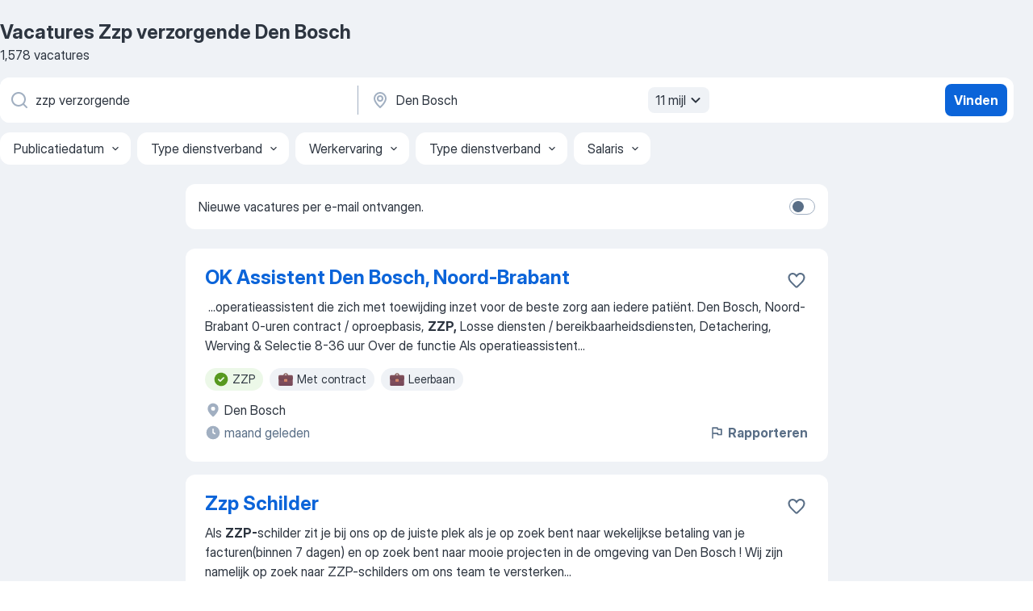

--- FILE ---
content_type: text/html
request_url: https://nl.jooble.org/vacatures-zzp-verzorgende/Den-Bosch
body_size: 88939
content:
<!DOCTYPE html><html lang="nl" xmlns="http://www.w3.org/1999/xhtml"><head><meta charset="utf-8"><link data-chunk="app" rel="stylesheet" href="/assets/app.e74890b6eb3fb41ad5bd.css"><link data-chunk="SERP" rel="stylesheet" href="/assets/SERP.386f864c786ed6efe937.css"><meta name="viewport" content="width=device-width,initial-scale=1.0,maximum-scale=5" /><meta property="og:site_name" content="Jooble" /><meta property="og:locale" content="nl" /><meta property="og:type" content="website" /><meta name="msvalidate.01" content="4E93DB804C5CCCD5B3AFF7486D4B2757" /><meta name="format-detection" content="telephone=no"><link rel="preconnect" href="https://www.googletagmanager.com" /><link rel="preconnect" href="https://www.google-analytics.com" /><link rel="dns-prefetch" href="https://www.google.com" /><link rel="dns-prefetch" href="https://apis.google.com" /><link rel="dns-prefetch" href="https://connect.facebook.net" /><link rel="dns-prefetch" href="https://www.facebook.com" /><link href="https://data-nl.jooble.org/assets/fonts/inter-display.css" rel="stylesheet"><link href="https://data-nl.jooble.org/assets/fonts/segoe.css" rel="stylesheet"><link rel="apple-touch-icon" href="/assets/images/favicon/ua/apple-touch-icon.png?v=4" /><link rel="apple-touch-icon" sizes="57x57" href="/assets/images/favicon/ua/apple-touch-icon-57x57.png?v=4" /><link rel="apple-touch-icon" sizes="60x60" href="/assets/images/favicon/ua/apple-touch-icon-60x60.png?v=4" /><link rel="apple-touch-icon" sizes="72x72" href="/assets/images/favicon/ua/apple-touch-icon-72x72.png?v=4" /><link rel="apple-touch-icon" sizes="76x76" href="/assets/images/favicon/ua/apple-touch-icon-76x76.png?v=4" /><link rel="apple-touch-icon" sizes="114x114" href="/assets/images/favicon/ua/apple-touch-icon-114x114.png?v=4" /><link rel="apple-touch-icon" sizes="120x120" href="/assets/images/favicon/ua/apple-touch-icon-120x120.png?v=4" /><link rel="apple-touch-icon" sizes="144x144" href="/assets/images/favicon/ua/apple-touch-icon-144x144.png?v=4" /><link rel="apple-touch-icon" sizes="152x152" href="/assets/images/favicon/ua/apple-touch-icon-152x152.png?v=4" /><link rel="apple-touch-icon" sizes="180x180" href="/assets/images/favicon/ua/apple-touch-icon-180x180.png?v=4" /><link rel="icon" type="image/png" sizes="16x16" href="/assets/images/favicon/ua/favicon-16x16.png?v=4"><link rel="icon" type="image/png" sizes="32x32" href="/assets/images/favicon/ua/favicon-32x32.png?v=4"><link rel="icon" type="image/png" sizes="48x48" href="/assets/images/favicon/ua/android-chrome-48x48.png?v=4"><link rel="icon" type="image/png" sizes="96x96" href="/assets/images/favicon/ua/android-chrome-96x96.png?v=4"><link rel="icon" type="image/png" sizes="144x144" href="/assets/images/favicon/ua/android-chrome-144x144.png?v=4"><link rel="icon" type="image/png" sizes="192x192" href="/assets/images/favicon/ua/android-chrome-192x192.png?v=4"><link rel="icon" type="image/png" sizes="194x194" href="/assets/images/favicon/ua/favicon-194x194.png?v=4"><link rel="icon" type="image/png" sizes="256x256" href="/assets/images/favicon/ua/android-chrome-256x256.png?v=4"><link rel="icon" type="image/png" sizes="384x384" href="/assets/images/favicon/ua/android-chrome-384x384.png?v=4"><link rel="icon" type="image/png" sizes="512x512" href="/assets/images/favicon/ua/android-chrome-512x512.png?v=4"><link rel="shortcut icon" type="image/x-icon" href="/assets/images/favicon/ua/favicon-ua.ico?v=4"><link rel="icon" href="/assets/images/favicon/ua/icon.svg?v=4" sizes="any" type="image/svg+xml"><meta name="msapplication-tooltip" content="Jooble"><meta name="msapplication-config" content="/browserconfig.xml"><meta name="msapplication-TileColor" content="#ffffff"><meta name="msapplication-TileImage" content="/assets/images/favicon/ua/mstile-144x144.png?v=4"><meta name="theme-color" content="#ffffff"><meta name="ir-site-verification-token" content="-1337664224"><script type="text/javascript" charset="utf-8">(function(g,o){g[o]=g[o]||function(){(g[o]['q']=g[o]['q']||[]).push(arguments)},g[o]['t']=1*new Date})(window,'_googCsa'); </script><script>!function(){if('PerformanceLongTaskTiming' in window) {var g=window.__tti={e:[]};g.o = new PerformanceObserver(function(l){g.e = g.e.concat(l.getEntries())});g.o.observe({entryTypes:['longtask']})}}();</script><script>!function(){var e,t,n,i,r={passive:!0,capture:!0},a=new Date,o=function(){i=[],t=-1,e=null,f(addEventListener)},c=function(i,r){e||(e=r,t=i,n=new Date,f(removeEventListener),u())},u=function(){if(t>=0&&t<n-a){var r={entryType:"first-input",name:e.type,target:e.target,cancelable:e.cancelable,startTime:e.timeStamp,processingStart:e.timeStamp+t};i.forEach((function(e){e(r)})),i=[]}},s=function(e){if(e.cancelable){var t=(e.timeStamp>1e12?new Date:performance.now())-e.timeStamp;"pointerdown"==e.type?function(e,t){var n=function(){c(e,t),a()},i=function(){a()},a=function(){removeEventListener("pointerup",n,r),removeEventListener("pointercancel",i,r)};addEventListener("pointerup",n,r),addEventListener("pointercancel",i,r)}(t,e):c(t,e)}},f=function(e){["mousedown","keydown","touchstart","pointerdown"].forEach((function(t){return e(t,s,r)}))},p="hidden"===document.visibilityState?0:1/0;addEventListener("visibilitychange",(function e(t){"hidden"===document.visibilityState&&(p=t.timeStamp,removeEventListener("visibilitychange",e,!0))}),!0);o(),self.webVitals={firstInputPolyfill:function(e){i.push(e),u()},resetFirstInputPolyfill:o,get firstHiddenTime(){return p}}}();</script><title data-rh="true">Vacatures - Zzp verzorgende in Den Bosch (Dringend!) - Jooble</title><link data-rh="true" rel="canonical" href="https://nl.jooble.org/vacatures-zzp-verzorgende/Den-Bosch"/><link data-rh="true" hreflang="nl-NL" rel="alternate" href="https://nl.jooble.org/vacatures-zzp-verzorgende/Den-Bosch"/><meta data-rh="true" name="keywords" content="Vacatures Zzp verzorgende Den Bosch, vacatures"/><meta data-rh="true" name="description" content="Vacatures Zzp verzorgende in Den Bosch. Werk zoeken binnen 126.000+ actuele jobs. Snel &amp; eenvoudig. Beste werkgevers in Den Bosch. Fulltime baan, parttime baan, tijdelijke baan. Competitief salaris. Vacature-alert. Werk vinden: Zzp verzorgende - is makkelijk!"/><meta data-rh="true" property="og:image" content="/assets/images/open_graph/og_image.png"/><meta data-rh="true" property="og:url" content="https://nl.jooble.org/vacatures-zzp-verzorgende/Den-Bosch"/><meta data-rh="true" property="og:title" content="Vacatures - Zzp verzorgende in Den Bosch (Dringend!) - Jooble"/><meta data-rh="true" property="og:description" content="Vacatures Zzp verzorgende in Den Bosch. Werk zoeken binnen 126.000+ actuele jobs. Snel &amp; eenvoudig. Beste werkgevers in Den Bosch. Fulltime baan, parttime baan, tijdelijke baan. Competitief salaris. Vacature-alert. Werk vinden: Zzp verzorgende - is makkelijk!"/><script data-rh="true" type="application/ld+json">{"@context":"https://schema.org","@type":"BreadcrumbList","itemListElement":[[{"@type":"ListItem","position":1,"item":{"@id":"https://nl.jooble.org","name":"Vacatures"}},{"@type":"ListItem","position":2,"item":{"@id":"https://nl.jooble.org/vacatures/Den-Bosch","name":"Vacatures Den Bosch"}},{"@type":"ListItem","position":3,"item":{"@id":"https://nl.jooble.org/vacatures-zzp-verzorgende","name":"Zzp verzorgende"}},{"@type":"ListItem","position":4,"item":{"name":"Zzp verzorgende Den Bosch"}}]]}</script><script data-rh="true" type="application/ld+json">{"@context":"https://schema.org","@type":"ItemList","numberOfItems":1578,"itemListElement":[[{"@type":"ListItem","position":1,"url":"https://nl.jooble.org/jdp/6943533543437766052"},{"@type":"ListItem","position":2,"url":"https://nl.jooble.org/away/-5860050089139691082"},{"@type":"ListItem","position":3,"url":"https://nl.jooble.org/jdp/-2379855669005241275"},{"@type":"ListItem","position":4,"url":"https://nl.jooble.org/away/-365583169867628560"},{"@type":"ListItem","position":5,"url":"https://nl.jooble.org/jdp/-4886294997931806182"},{"@type":"ListItem","position":6,"url":"https://nl.jooble.org/away/-8865662810843803526"},{"@type":"ListItem","position":7,"url":"https://nl.jooble.org/jdp/-4007393653758069122"},{"@type":"ListItem","position":8,"url":"https://nl.jooble.org/away/2354609200407110456"},{"@type":"ListItem","position":9,"url":"https://nl.jooble.org/jdp/8191072306734916471"},{"@type":"ListItem","position":10,"url":"https://nl.jooble.org/jdp/-4063725470292738902"},{"@type":"ListItem","position":11,"url":"https://nl.jooble.org/jdp/-235538055684599062"},{"@type":"ListItem","position":12,"url":"https://nl.jooble.org/jdp/-4621317527723481799"},{"@type":"ListItem","position":13,"url":"https://nl.jooble.org/jdp/306143194921146614"},{"@type":"ListItem","position":14,"url":"https://nl.jooble.org/jdp/-8063645515975835938"},{"@type":"ListItem","position":15,"url":"https://nl.jooble.org/jdp/1147228165020775580"},{"@type":"ListItem","position":16,"url":"https://nl.jooble.org/jdp/2483318006121979986"},{"@type":"ListItem","position":17,"url":"https://nl.jooble.org/jdp/-1744455871321328828"},{"@type":"ListItem","position":18,"url":"https://nl.jooble.org/jdp/-8707767523585515993"},{"@type":"ListItem","position":19,"url":"https://nl.jooble.org/jdp/2418689338168153815"},{"@type":"ListItem","position":20,"url":"https://nl.jooble.org/jdp/5102611005525564856"},{"@type":"ListItem","position":21,"url":"https://nl.jooble.org/jdp/6458858265509799651"},{"@type":"ListItem","position":22,"url":"https://nl.jooble.org/jdp/-8537192490855615528"},{"@type":"ListItem","position":23,"url":"https://nl.jooble.org/jdp/6504450636357101574"},{"@type":"ListItem","position":24,"url":"https://nl.jooble.org/jdp/-8406552861334742393"},{"@type":"ListItem","position":25,"url":"https://nl.jooble.org/jdp/7045304377188437754"},{"@type":"ListItem","position":26,"url":"https://nl.jooble.org/jdp/-8360117278972219366"},{"@type":"ListItem","position":27,"url":"https://nl.jooble.org/away/-1145731767232234567"},{"@type":"ListItem","position":28,"url":"https://nl.jooble.org/jdp/1468408221892643518"},{"@type":"ListItem","position":29,"url":"https://nl.jooble.org/jdp/-1849235803237505647"},{"@type":"ListItem","position":30,"url":"https://nl.jooble.org/jdp/7537273533104654253"}]]}</script></head><body ondragstart="return false"><div id="app"><div class="zR2N9v"><div class="_1G2nM4"><div></div><div id="serpContainer" class="_0CG45k"><div class="+MdXgT"><header class="VavEB9"><div class="qD9dwK"><h1 class="_518B8Z">Vacatures Zzp verzorgende Den Bosch</h1><div company="p" class="cXVOTD">1.578 vacatures</div></div><div class=""><form class="CXE+FW" data-test-name="_searchForm"><div class="tXoMlu"><div class="kySr3o EIHqTW"><div class="H-KSNn"><div class="Y6LTZC RKazSn"><div class="_0vIToK"><svg class="BC4g2E abyhUO gexuVd kPZVKg"><use xlink:href="/assets/sprite.28WIm6xkrflwT8d-mDJl.svg#icon-magnifier-usage"></use></svg><input id="input_:R55j8h:" class="_2cXMBT aHpE4r _5sX2B+" placeholder="Ik zoek vacatures..." type="text" spellcheck="false" name="keyword" autoComplete="off" autoCapitalize="off" data-test-name="_searchFormKeywordInput" aria-label="Wat voor functie zoek je?" value="zzp verzorgende"/></div></div></div></div><div class="kySr3o _9+Weu7"><div class="H-KSNn"><div class="Y6LTZC RKazSn"><div class="_0vIToK"><svg class="BC4g2E abyhUO gexuVd kPZVKg"><use xlink:href="/assets/sprite.28WIm6xkrflwT8d-mDJl.svg#icon-map_marker-usage"></use></svg><input id="tbRegion" class="_2cXMBT aHpE4r _5sX2B+" placeholder="In de regio..." type="text" spellcheck="false" name="region" autoComplete="off" autoCapitalize="off" data-test-name="_searchFormRegionInput" aria-label="Voer de stad in waarin je werk zoekt." value="Den Bosch"/></div><div class="hQwOE1"><div class="-xWR9w" data-test-name="_radiusSelect"><button type="button" class="VMdYVt i6dNg1 oUsVL7 -A9fYs mO9zne">11 mijl<span class="njVmSf"><svg class="KaSFrq JAzKjj GM7Sgs MQl7R9"><use xlink:href="/assets/sprite.28WIm6xkrflwT8d-mDJl.svg#icon-chevron_down-usage"></use></svg></span></button></div></div></div></div></div></div><button type="submit" class="VMdYVt i6dNg1 oUsVL7 xVPKbj ZuTpxY">Vinden</button></form></div><div class="p7hDF8"><div class="apmZrt" data-test-name="_smartTagsFilter" role="region" aria-label="Filters"><button type="button" class="wYznI5"><span class="_1apRDx">Publicatiedatum</span><svg class="KaSFrq DuJhnH GM7Sgs _398Jb4"><use xlink:href="/assets/sprite.28WIm6xkrflwT8d-mDJl.svg#icon-chevron_down-usage"></use></svg></button><button type="button" class="wYznI5"><span class="_1apRDx">Type dienstverband</span><svg class="KaSFrq DuJhnH GM7Sgs _398Jb4"><use xlink:href="/assets/sprite.28WIm6xkrflwT8d-mDJl.svg#icon-chevron_down-usage"></use></svg></button><button type="button" class="wYznI5"><span class="_1apRDx">Werkervaring</span><svg class="KaSFrq DuJhnH GM7Sgs _398Jb4"><use xlink:href="/assets/sprite.28WIm6xkrflwT8d-mDJl.svg#icon-chevron_down-usage"></use></svg></button><button type="button" class="wYznI5"><span class="_1apRDx">Type dienstverband</span><svg class="KaSFrq DuJhnH GM7Sgs _398Jb4"><use xlink:href="/assets/sprite.28WIm6xkrflwT8d-mDJl.svg#icon-chevron_down-usage"></use></svg></button><button type="button" class="wYznI5"><span class="_1apRDx">Salaris</span><svg class="KaSFrq DuJhnH GM7Sgs _398Jb4"><use xlink:href="/assets/sprite.28WIm6xkrflwT8d-mDJl.svg#icon-chevron_down-usage"></use></svg></button></div></div></header><div class="y+s7YY"><div class="Amjssv"><main class="toVmC+" role="main"><div class="NeCPdn" id="topBarContainer"><div class="dKIuea"><div class="pfddcp xPgV1+"><div class="Z7rxKJ"><span class="ahUpuK">Nieuwe vacatures per e-mail ontvangen.</span><div class="rV3P9b H6hBvI RDT4pD seXaaO"><input id="SubscriptionSwitcher" type="checkbox" tabindex="-1" aria-label="SubscriptionSwitcher"/><label for="SubscriptionSwitcher" tabindex="0" role="switch" aria-checked="false" data-focus-target="SubscriptionSwitcher"><span data-switch="pill" data-caption="false"><span data-switch="round"></span></span></label></div></div></div></div></div><div class="bXbgrv" id="serpContent"><div><div class="infinite-scroll-component__outerdiv"><div class="infinite-scroll-component ZbPfXY _serpContentBlock" style="height:auto;overflow:auto;-webkit-overflow-scrolling:touch"><div><ul class="kiBEcn"><li></li><li><div id="6943533543437766052" data-test-name="_jobCard" class="+n4WEb rHG1ci"><div class="_9q4Aij"><h2 class="jA9gFS dUatPc"><a class="_8w9Ce2 tUC4Fj _6i4Nb0 wtCvxI job_card_link" target="_blank" href="https://nl.jooble.org/jdp/6943533543437766052">OK Assistent Den Bosch, Noord-Brabant</a></h2><div class="_5A-eEY"><div class="Bdpujj"><button type="button" class="ZapzXe _9WpygY XEfYdx JFkX+L vMdXr7 RNbuqd" data-test-name="jobFavoritesButton__6943533543437766052" aria-label="Vacature toevoegen aan favorieten"><span class="H2e2t1 +gVFyQ"><svg class="KaSFrq JAzKjj _0ng4na"><use xlink:href="/assets/sprite.28WIm6xkrflwT8d-mDJl.svg#icon-heart_outline-usage"></use></svg></span></button></div></div></div><div><div class="QZH8mt"><div class="GEyos4">&nbsp;...<span>operatieassistent die zich met toewijding inzet voor de beste zorg aan iedere patiënt. 
 Den Bosch, Noord-Brabant 
0-uren contract / oproepbasis, </span><b>ZZP,</b><span> Losse diensten / bereikbaarheidsdiensten, Detachering, Werving & Selectie 
8-36 uur 
 Over de functie 
 Als operatieassistent</span>...&nbsp;</div><div class="rvi8+s"><div class="tXxXy-"><div data-name="zzp" data-test-name="_highlightedTag" class="K8ZLnh tag fT460t"><svg class="KaSFrq DuJhnH GeatqJ"><use xlink:href="/assets/sprite.28WIm6xkrflwT8d-mDJl.svg#icon-check_match-usage"></use></svg>ZZP</div><div data-name="contract" data-test-name="_jobTag" class="K8ZLnh tag _7Amkfs"><div class="uE1IG0" style="background-image:url(/assets/images/tagIconsNew/emoji_briefcase.svg)"></div>Met contract</div><div data-name="leerbaan" data-test-name="_jobTag" class="K8ZLnh tag _7Amkfs"><div class="uE1IG0" style="background-image:url(/assets/images/tagIconsNew/emoji_briefcase.svg)"></div>Leerbaan</div></div></div></div><div class="L4BhzZ wrapper__new_tags_design bLrJMm"><div class="j+648w"><button type="button" class="ZapzXe _9WpygY JFkX+L vMdXr7 _9ofHq7" data-test-name="_reportJobButtonSerp"><span class="H2e2t1 w87w0E"><svg class="KaSFrq xY3sEm _0ng4na cS9jE1"><use xlink:href="/assets/sprite.28WIm6xkrflwT8d-mDJl.svg#icon-flag-usage"></use></svg></span>Rapporteren</button></div><div class="E6E0jY"><div class="blapLw gj1vO6 fhg31q nxYYVJ" tabindex="-1"><svg class="BC4g2E c6AqqO gexuVd kE3ssB DlQ0Ty icon_gray_soft mdorqd"><use xlink:href="/assets/sprite.28WIm6xkrflwT8d-mDJl.svg#icon-map_marker_filled-usage"></use></svg><div class="caption NTRJBV">Den Bosch</div></div><div class="blapLw gj1vO6 fhg31q fGYTou"><svg class="BC4g2E c6AqqO gexuVd kE3ssB DlQ0Ty icon_gray_soft jjtReA"><use xlink:href="/assets/sprite.28WIm6xkrflwT8d-mDJl.svg#icon-clock_filled-usage"></use></svg><div class="caption Vk-5Da">maand geleden</div></div></div></div></div></div></li><li><div id="-5860050089139691082" data-test-name="_jobCard" class="+n4WEb rHG1ci"><div class="_9q4Aij"><h2 class="jA9gFS dUatPc"><a class="_8w9Ce2 tUC4Fj _6i4Nb0 wtCvxI job_card_link" target="_blank" rel="noopener nofollow" href="https://nl.jooble.org/away/-5860050089139691082">Zzp Schilder</a></h2><div class="_5A-eEY"><div class="Bdpujj"><button type="button" class="ZapzXe _9WpygY XEfYdx JFkX+L vMdXr7 RNbuqd" data-test-name="jobFavoritesButton__-5860050089139691082" aria-label="Vacature toevoegen aan favorieten"><span class="H2e2t1 +gVFyQ"><svg class="KaSFrq JAzKjj _0ng4na"><use xlink:href="/assets/sprite.28WIm6xkrflwT8d-mDJl.svg#icon-heart_outline-usage"></use></svg></span></button></div></div></div><div><div class="QZH8mt"><div class="GEyos4"><span>Als  </span><b>ZZP-</b><span>schilder 
 zit je bij ons op de juiste plek als je op zoek bent naar  wekelijkse betaling van je facturen(binnen 7 dagen)
 en op zoek bent naar mooie projecten in de  omgeving van Den Bosch 
! Wij zijn namelijk op zoek naar ZZP-schilders om ons team te versterken</span>...&nbsp;</div><div class="rvi8+s"><div class="tXxXy-"><div data-name="zzp" data-test-name="_highlightedTag" class="K8ZLnh tag fT460t"><svg class="KaSFrq DuJhnH GeatqJ"><use xlink:href="/assets/sprite.28WIm6xkrflwT8d-mDJl.svg#icon-check_match-usage"></use></svg>ZZP</div><div data-name="uurloon" data-test-name="_jobTag" class="K8ZLnh tag _7Amkfs"><div class="uE1IG0" style="background-image:url(/assets/images/tagIconsNew/emoji_dollar_banknote.svg)"></div>Uurloon</div><div data-name="fulltime" data-test-name="_jobTag" class="K8ZLnh tag _7Amkfs"><div class="uE1IG0" style="background-image:url(/assets/images/tagIconsNew/emoji_briefcase.svg)"></div>Fulltime</div><div data-name="langdurig" data-test-name="_jobTag" class="K8ZLnh tag _7Amkfs"><div class="uE1IG0" style="background-image:url(/assets/images/tagIconsNew/emoji_briefcase.svg)"></div>Langdurig</div><div data-name="parttime_baan" data-test-name="_jobTag" class="K8ZLnh tag _7Amkfs"><div class="uE1IG0" style="background-image:url(/assets/images/tagIconsNew/emoji_briefcase.svg)"></div>Parttime</div><div data-name="zelfstandig" data-test-name="_jobTag" class="K8ZLnh tag _7Amkfs"><div class="uE1IG0" style="background-image:url(/assets/images/tagIconsNew/emoji_briefcase.svg)"></div>Zelfstandig</div></div></div></div><div class="L4BhzZ wrapper__new_tags_design bLrJMm"><div class="j+648w"><button type="button" class="ZapzXe _9WpygY JFkX+L vMdXr7 _9ofHq7" data-test-name="_reportJobButtonSerp"><span class="H2e2t1 w87w0E"><svg class="KaSFrq xY3sEm _0ng4na cS9jE1"><use xlink:href="/assets/sprite.28WIm6xkrflwT8d-mDJl.svg#icon-flag-usage"></use></svg></span>Rapporteren</button><img src="/css/images/plogo/361.gif" class="yUFQEM" aria-hidden="true" alt="dteCompanyLogo"/></div><div class="E6E0jY"><div class="pXyhD4 VeoRvG"><div class="heru4z"><p class="z6WlhX" data-test-name="_companyName">Wat Werkt</p></div></div><div class="blapLw gj1vO6 fhg31q nxYYVJ" tabindex="-1"><svg class="BC4g2E c6AqqO gexuVd kE3ssB DlQ0Ty icon_gray_soft mdorqd"><use xlink:href="/assets/sprite.28WIm6xkrflwT8d-mDJl.svg#icon-map_marker_filled-usage"></use></svg><div class="caption NTRJBV">Den Bosch</div></div><div class="blapLw gj1vO6 fhg31q fGYTou"><svg class="BC4g2E c6AqqO gexuVd kE3ssB DlQ0Ty icon_gray_soft jjtReA"><use xlink:href="/assets/sprite.28WIm6xkrflwT8d-mDJl.svg#icon-clock_filled-usage"></use></svg><div class="caption Vk-5Da">maand geleden</div></div></div></div></div></div></li><li><div id="-2379855669005241275" data-test-name="_jobCard" class="+n4WEb rHG1ci"><div class="_9q4Aij"><h2 class="jA9gFS dUatPc"><a class="_8w9Ce2 tUC4Fj _6i4Nb0 wtCvxI job_card_link" target="_blank" href="https://nl.jooble.org/jdp/-2379855669005241275">Verzorgende</a></h2><div class="_5A-eEY"><div class="Bdpujj"><button type="button" class="ZapzXe _9WpygY XEfYdx JFkX+L vMdXr7 RNbuqd" data-test-name="jobFavoritesButton__-2379855669005241275" aria-label="Vacature toevoegen aan favorieten"><span class="H2e2t1 +gVFyQ"><svg class="KaSFrq JAzKjj _0ng4na"><use xlink:href="/assets/sprite.28WIm6xkrflwT8d-mDJl.svg#icon-heart_outline-usage"></use></svg></span></button></div></div></div><div><div class="QZH8mt"><p class="b97WnG">€ 2.324,49 - € 3.177,1 per maand</p><div class="GEyos4">&nbsp;...<span>Zorg bieden we wonen en zorg aan ouderen in een kleinschalige omgeving. Kom binnen bij ons in Den Bosch. 
 Jouw nieuwe baan 
 Als </span><b>verzorgende </b><span>ben je verantwoordelijk voor het welzijn van en uiteraard de zorg voor onze bewoners. Bij ons staat welzijn voorop en dit hebben</span>...&nbsp;</div><div class="rvi8+s"><div class="tXxXy-"><div data-name="suggested" data-test-name="_highlightedTag" class="K8ZLnh tag fT460t"><svg class="KaSFrq DuJhnH GeatqJ"><use xlink:href="/assets/sprite.28WIm6xkrflwT8d-mDJl.svg#icon-check_match-usage"></use></svg>Aanbevolen</div><div data-name="zelfstandig" data-test-name="_jobTag" class="K8ZLnh tag _7Amkfs"><div class="uE1IG0" style="background-image:url(/assets/images/tagIconsNew/emoji_briefcase.svg)"></div>Zelfstandig</div></div></div></div><div class="L4BhzZ wrapper__new_tags_design bLrJMm"><div class="j+648w"><button type="button" class="ZapzXe _9WpygY JFkX+L vMdXr7 _9ofHq7" data-test-name="_reportJobButtonSerp"><span class="H2e2t1 w87w0E"><svg class="KaSFrq xY3sEm _0ng4na cS9jE1"><use xlink:href="/assets/sprite.28WIm6xkrflwT8d-mDJl.svg#icon-flag-usage"></use></svg></span>Rapporteren</button></div><div class="E6E0jY"><div class="pXyhD4 VeoRvG"><div class="heru4z"><p class="z6WlhX" data-test-name="_companyName">Futura Zorg</p></div></div><div class="blapLw gj1vO6 fhg31q nxYYVJ" tabindex="-1"><svg class="BC4g2E c6AqqO gexuVd kE3ssB DlQ0Ty icon_gray_soft mdorqd"><use xlink:href="/assets/sprite.28WIm6xkrflwT8d-mDJl.svg#icon-map_marker_filled-usage"></use></svg><div class="caption NTRJBV">Den Bosch</div></div><div class="blapLw gj1vO6 fhg31q fGYTou"><svg class="BC4g2E c6AqqO gexuVd kE3ssB DlQ0Ty icon_gray_soft jjtReA"><use xlink:href="/assets/sprite.28WIm6xkrflwT8d-mDJl.svg#icon-clock_filled-usage"></use></svg><div class="caption Vk-5Da">maand geleden</div></div></div></div></div></div></li><li><div id="-365583169867628560" data-test-name="_jobCard" class="+n4WEb rHG1ci"><div class="_9q4Aij"><h2 class="jA9gFS dUatPc"><a class="_8w9Ce2 tUC4Fj _6i4Nb0 wtCvxI job_card_link" target="_blank" rel="noopener nofollow" href="https://nl.jooble.org/away/-365583169867628560">Isoleerder - Stukadoorsbranche</a></h2><div class="_5A-eEY"><div class="Bdpujj"><button type="button" class="ZapzXe _9WpygY XEfYdx JFkX+L vMdXr7 RNbuqd" data-test-name="jobFavoritesButton__-365583169867628560" aria-label="Vacature toevoegen aan favorieten"><span class="H2e2t1 +gVFyQ"><svg class="KaSFrq JAzKjj _0ng4na"><use xlink:href="/assets/sprite.28WIm6xkrflwT8d-mDJl.svg#icon-heart_outline-usage"></use></svg></span></button></div></div></div><div><div class="QZH8mt"><div class="GEyos4">&nbsp;...<span>Wat bieden wij jou 
 Wat bieden wij? 
  
 Mooie projecten in de regio Den Bosch, geen lange reistijden   
 Marktconform salaris of tarief (in loondienst of als </span><b>zzp'</b><span>er)  
 Goede begeleiding en eerlijke communicatie   
 Mogelijkheid tot langdurige samenwerking</span>...&nbsp;</div><div class="rvi8+s"><div class="tXxXy-"><div data-name="zzp" data-test-name="_highlightedTag" class="K8ZLnh tag fT460t"><svg class="KaSFrq DuJhnH GeatqJ"><use xlink:href="/assets/sprite.28WIm6xkrflwT8d-mDJl.svg#icon-check_match-usage"></use></svg>ZZP</div><div data-name="fulltime" data-test-name="_jobTag" class="K8ZLnh tag _7Amkfs"><div class="uE1IG0" style="background-image:url(/assets/images/tagIconsNew/emoji_briefcase.svg)"></div>Fulltime</div><div data-name="langdurig" data-test-name="_jobTag" class="K8ZLnh tag _7Amkfs"><div class="uE1IG0" style="background-image:url(/assets/images/tagIconsNew/emoji_briefcase.svg)"></div>Langdurig</div><div data-name="parttime_baan" data-test-name="_jobTag" class="K8ZLnh tag _7Amkfs"><div class="uE1IG0" style="background-image:url(/assets/images/tagIconsNew/emoji_briefcase.svg)"></div>Parttime</div><div data-name="zelfstandig" data-test-name="_jobTag" class="K8ZLnh tag _7Amkfs"><div class="uE1IG0" style="background-image:url(/assets/images/tagIconsNew/emoji_briefcase.svg)"></div>Zelfstandig</div><div data-name="opdrachten" data-test-name="_jobTag" class="K8ZLnh tag _7Amkfs"><div class="uE1IG0" style="background-image:url(/assets/images/tagIconsNew/emoji_briefcase.svg)"></div>Opdracht</div></div></div></div><div class="L4BhzZ wrapper__new_tags_design bLrJMm"><div class="j+648w"><button type="button" class="ZapzXe _9WpygY JFkX+L vMdXr7 _9ofHq7" data-test-name="_reportJobButtonSerp"><span class="H2e2t1 w87w0E"><svg class="KaSFrq xY3sEm _0ng4na cS9jE1"><use xlink:href="/assets/sprite.28WIm6xkrflwT8d-mDJl.svg#icon-flag-usage"></use></svg></span>Rapporteren</button><img src="/css/images/plogo/361.gif" class="yUFQEM" aria-hidden="true" alt="dteCompanyLogo"/></div><div class="E6E0jY"><div class="pXyhD4 VeoRvG"><div class="heru4z"><p class="z6WlhX" data-test-name="_companyName">Wat Werkt</p></div></div><div class="blapLw gj1vO6 fhg31q nxYYVJ" tabindex="-1"><svg class="BC4g2E c6AqqO gexuVd kE3ssB DlQ0Ty icon_gray_soft mdorqd"><use xlink:href="/assets/sprite.28WIm6xkrflwT8d-mDJl.svg#icon-map_marker_filled-usage"></use></svg><div class="caption NTRJBV">Den Bosch</div></div><div class="blapLw gj1vO6 fhg31q fGYTou"><svg class="BC4g2E c6AqqO gexuVd kE3ssB DlQ0Ty icon_gray_soft jjtReA"><use xlink:href="/assets/sprite.28WIm6xkrflwT8d-mDJl.svg#icon-clock_filled-usage"></use></svg><div class="caption Vk-5Da">maand geleden</div></div></div></div></div></div></li><li><div id="-4886294997931806182" data-test-name="_jobCard" class="+n4WEb rHG1ci"><div class="_9q4Aij"><h2 class="jA9gFS dUatPc"><a class="_8w9Ce2 tUC4Fj _6i4Nb0 wtCvxI job_card_link" target="_blank" href="https://nl.jooble.org/jdp/-4886294997931806182">Verzorgende IG / Verzorgende MMZ Nachtdienst Villa den Harten Den Bosch</a></h2><div class="_5A-eEY"><div class="Bdpujj"><button type="button" class="ZapzXe _9WpygY XEfYdx JFkX+L vMdXr7 RNbuqd" data-test-name="jobFavoritesButton__-4886294997931806182" aria-label="Vacature toevoegen aan favorieten"><span class="H2e2t1 +gVFyQ"><svg class="KaSFrq JAzKjj _0ng4na"><use xlink:href="/assets/sprite.28WIm6xkrflwT8d-mDJl.svg#icon-heart_outline-usage"></use></svg></span></button></div></div></div><div><div class="QZH8mt"><p class="b97WnG">€ 2.643,39 - € 3.471,46 per maand</p><div class="GEyos4">&nbsp;...<span>Als </span><b>Verzorgende </b><span>IG in de nachtdienst ben jij voor onze bewoners van onschatbare waarde, iedere nacht! Met je warme persoonlijkheid ben je gericht op échte aandacht in de nachtelijke uren wanneer deze aandacht misschien wel extra belangrijk is. Jij werkt prettig in de nacht</span>...&nbsp;</div><div class="rvi8+s"><div class="tXxXy-"><div data-name="suggested" data-test-name="_highlightedTag" class="K8ZLnh tag fT460t"><svg class="KaSFrq DuJhnH GeatqJ"><use xlink:href="/assets/sprite.28WIm6xkrflwT8d-mDJl.svg#icon-check_match-usage"></use></svg>Aanbevolen</div><div data-name="contract" data-test-name="_jobTag" class="K8ZLnh tag _7Amkfs"><div class="uE1IG0" style="background-image:url(/assets/images/tagIconsNew/emoji_briefcase.svg)"></div>Met contract</div><div data-name="zelfstandig" data-test-name="_jobTag" class="K8ZLnh tag _7Amkfs"><div class="uE1IG0" style="background-image:url(/assets/images/tagIconsNew/emoji_briefcase.svg)"></div>Zelfstandig</div><div data-name="nachtdienst" data-test-name="_jobTag" class="K8ZLnh tag _7Amkfs"><div class="uE1IG0" style="background-image:url(/assets/images/tagIconsNew/emoji_tear_off_calendar.svg)"></div>Nachtdienst</div></div></div></div><div class="L4BhzZ wrapper__new_tags_design bLrJMm"><div class="j+648w"><button type="button" class="ZapzXe _9WpygY JFkX+L vMdXr7 _9ofHq7" data-test-name="_reportJobButtonSerp"><span class="H2e2t1 w87w0E"><svg class="KaSFrq xY3sEm _0ng4na cS9jE1"><use xlink:href="/assets/sprite.28WIm6xkrflwT8d-mDJl.svg#icon-flag-usage"></use></svg></span>Rapporteren</button></div><div class="E6E0jY"><div class="pXyhD4 VeoRvG"><div class="heru4z"><p class="z6WlhX" data-test-name="_companyName">Korian Nederland</p></div></div><div class="blapLw gj1vO6 fhg31q nxYYVJ" tabindex="-1"><svg class="BC4g2E c6AqqO gexuVd kE3ssB DlQ0Ty icon_gray_soft mdorqd"><use xlink:href="/assets/sprite.28WIm6xkrflwT8d-mDJl.svg#icon-map_marker_filled-usage"></use></svg><div class="caption NTRJBV">Den Bosch</div></div><div class="blapLw gj1vO6 fhg31q fGYTou"><svg class="BC4g2E c6AqqO gexuVd kE3ssB DlQ0Ty icon_gray_soft jjtReA"><use xlink:href="/assets/sprite.28WIm6xkrflwT8d-mDJl.svg#icon-clock_filled-usage"></use></svg><div class="caption Vk-5Da">25 dagen geleden</div></div></div></div></div></div></li><li><div id="-8865662810843803526" data-test-name="_jobCard" class="+n4WEb rHG1ci"><div class="_9q4Aij"><h2 class="jA9gFS dUatPc"><a class="_8w9Ce2 tUC4Fj _6i4Nb0 wtCvxI job_card_link" target="_blank" rel="noopener nofollow" href="https://nl.jooble.org/away/-8865662810843803526">Werkondernemer Sociaal Domein</a></h2><div class="_5A-eEY"><div class="Bdpujj"><button type="button" class="ZapzXe _9WpygY XEfYdx JFkX+L vMdXr7 RNbuqd" data-test-name="jobFavoritesButton__-8865662810843803526" aria-label="Vacature toevoegen aan favorieten"><span class="H2e2t1 +gVFyQ"><svg class="KaSFrq JAzKjj _0ng4na"><use xlink:href="/assets/sprite.28WIm6xkrflwT8d-mDJl.svg#icon-heart_outline-usage"></use></svg></span></button></div></div></div><div><div class="QZH8mt"><p class="b97WnG">€ 5.000 per maand</p><div class="GEyos4">&nbsp;...<span>werkondernemer. Met de opheffing van het handhavingsmoratorium op de Wet DBA kijken opdrachtgevers kritischer naar hun samenwerkingen met </span><b>zzp'</b><span>ers. Wij bieden een oplossing waarbij je de voordelen van zelfstandigheid behoudt, terwijl je via ons bij opdrachtgevers aan de slag</span>...&nbsp;</div><div class="rvi8+s"><div class="tXxXy-"><div data-name="zzp" data-test-name="_highlightedTag" class="K8ZLnh tag fT460t"><svg class="KaSFrq DuJhnH GeatqJ"><use xlink:href="/assets/sprite.28WIm6xkrflwT8d-mDJl.svg#icon-check_match-usage"></use></svg>ZZP</div><div data-name="fulltime" data-test-name="_jobTag" class="K8ZLnh tag _7Amkfs"><div class="uE1IG0" style="background-image:url(/assets/images/tagIconsNew/emoji_briefcase.svg)"></div>Fulltime</div><div data-name="interim" data-test-name="_jobTag" class="K8ZLnh tag _7Amkfs"><div class="uE1IG0" style="background-image:url(/assets/images/tagIconsNew/emoji_briefcase.svg)"></div>Interim</div><div data-name="parttime_baan" data-test-name="_jobTag" class="K8ZLnh tag _7Amkfs"><div class="uE1IG0" style="background-image:url(/assets/images/tagIconsNew/emoji_briefcase.svg)"></div>Parttime</div><div data-name="tijdelijk_werk" data-test-name="_jobTag" class="K8ZLnh tag _7Amkfs"><div class="uE1IG0" style="background-image:url(/assets/images/tagIconsNew/emoji_briefcase.svg)"></div>Tijdelijk</div><div data-name="zelfstandig" data-test-name="_jobTag" class="K8ZLnh tag _7Amkfs"><div class="uE1IG0" style="background-image:url(/assets/images/tagIconsNew/emoji_briefcase.svg)"></div>Zelfstandig</div><div data-name="opdrachten" data-test-name="_jobTag" class="K8ZLnh tag _7Amkfs"><div class="uE1IG0" style="background-image:url(/assets/images/tagIconsNew/emoji_briefcase.svg)"></div>Opdracht</div></div></div></div><div class="L4BhzZ wrapper__new_tags_design bLrJMm"><div class="j+648w"><button type="button" class="ZapzXe _9WpygY JFkX+L vMdXr7 _9ofHq7" data-test-name="_reportJobButtonSerp"><span class="H2e2t1 w87w0E"><svg class="KaSFrq xY3sEm _0ng4na cS9jE1"><use xlink:href="/assets/sprite.28WIm6xkrflwT8d-mDJl.svg#icon-flag-usage"></use></svg></span>Rapporteren</button><img src="/css/images/plogo/361.gif" class="yUFQEM" aria-hidden="true" alt="dteCompanyLogo"/></div><div class="E6E0jY"><div class="pXyhD4 VeoRvG"><div class="heru4z"><p class="z6WlhX" data-test-name="_companyName">Team EIFFEL</p></div></div><div class="blapLw gj1vO6 fhg31q nxYYVJ" tabindex="-1"><svg class="BC4g2E c6AqqO gexuVd kE3ssB DlQ0Ty icon_gray_soft mdorqd"><use xlink:href="/assets/sprite.28WIm6xkrflwT8d-mDJl.svg#icon-map_marker_filled-usage"></use></svg><div class="caption NTRJBV">Den Bosch</div></div><div class="blapLw gj1vO6 fhg31q fGYTou"><svg class="BC4g2E c6AqqO gexuVd kE3ssB DlQ0Ty icon_gray_soft jjtReA"><use xlink:href="/assets/sprite.28WIm6xkrflwT8d-mDJl.svg#icon-clock_filled-usage"></use></svg><div class="caption Vk-5Da">8 dagen geleden</div></div></div></div></div></div></li><li><div id="-4007393653758069122" data-test-name="_jobCard" class="+n4WEb rHG1ci"><div class="_9q4Aij"><h2 class="jA9gFS dUatPc"><a class="_8w9Ce2 tUC4Fj _6i4Nb0 wtCvxI job_card_link" target="_blank" href="https://nl.jooble.org/jdp/-4007393653758069122">ZZP Timmerman Mutatie Den Bosch</a></h2><div class="_5A-eEY"><div class="Bdpujj"><button type="button" class="ZapzXe _9WpygY XEfYdx JFkX+L vMdXr7 RNbuqd" data-test-name="jobFavoritesButton__-4007393653758069122" aria-label="Vacature toevoegen aan favorieten"><span class="H2e2t1 +gVFyQ"><svg class="KaSFrq JAzKjj _0ng4na"><use xlink:href="/assets/sprite.28WIm6xkrflwT8d-mDJl.svg#icon-heart_outline-usage"></use></svg></span></button></div></div></div><div><div class="QZH8mt"><div class="GEyos4">&nbsp;...<span>geldig certificaat VCA-Basis of de bereidheid om deze te halen.  
  Wat wij jou bieden: 
 Een uurtarief tussen de €38 en €42 voor </span><b>zzp'</b><span>ers, afhankelijk van de werkzaamheden en jouw ervaring; 
 Ondersteuning bij je administratie, zodat jij je kunt focussen op je vak;</span>...&nbsp;</div><div class="rvi8+s"><div class="tXxXy-"><div data-name="zzp" data-test-name="_highlightedTag" class="K8ZLnh tag fT460t"><svg class="KaSFrq DuJhnH GeatqJ"><use xlink:href="/assets/sprite.28WIm6xkrflwT8d-mDJl.svg#icon-check_match-usage"></use></svg>ZZP</div><div data-name="uurloon" data-test-name="_jobTag" class="K8ZLnh tag _7Amkfs"><div class="uE1IG0" style="background-image:url(/assets/images/tagIconsNew/emoji_dollar_banknote.svg)"></div>Uurloon</div><div data-name="tijdelijk_werk" data-test-name="_jobTag" class="K8ZLnh tag _7Amkfs"><div class="uE1IG0" style="background-image:url(/assets/images/tagIconsNew/emoji_briefcase.svg)"></div>Tijdelijk</div><div data-name="uitvoerder" data-test-name="_jobTag" class="K8ZLnh tag _7Amkfs"><div class="uE1IG0" style="background-image:url(/assets/images/tagIconsNew/emoji_briefcase.svg)"></div>Voor uitvoerders</div><div data-name="vast_contract" data-test-name="_jobTag" class="K8ZLnh tag _7Amkfs"><div class="uE1IG0" style="background-image:url(/assets/images/tagIconsNew/emoji_briefcase.svg)"></div>Met vast contract</div><div data-name="zelfstandig" data-test-name="_jobTag" class="K8ZLnh tag _7Amkfs"><div class="uE1IG0" style="background-image:url(/assets/images/tagIconsNew/emoji_briefcase.svg)"></div>Zelfstandig</div></div></div></div><div class="L4BhzZ wrapper__new_tags_design bLrJMm"><div class="j+648w"><button type="button" class="ZapzXe _9WpygY JFkX+L vMdXr7 _9ofHq7" data-test-name="_reportJobButtonSerp"><span class="H2e2t1 w87w0E"><svg class="KaSFrq xY3sEm _0ng4na cS9jE1"><use xlink:href="/assets/sprite.28WIm6xkrflwT8d-mDJl.svg#icon-flag-usage"></use></svg></span>Rapporteren</button><img src="/css/images/plogo/1338.gif" class="yUFQEM" aria-hidden="true" alt="dteCompanyLogo"/></div><div class="E6E0jY"><div class="pXyhD4 VeoRvG"><div class="heru4z"><p class="z6WlhX" data-test-name="_companyName">Meestersgilde</p></div></div><div class="blapLw gj1vO6 fhg31q nxYYVJ" tabindex="-1"><svg class="BC4g2E c6AqqO gexuVd kE3ssB DlQ0Ty icon_gray_soft mdorqd"><use xlink:href="/assets/sprite.28WIm6xkrflwT8d-mDJl.svg#icon-map_marker_filled-usage"></use></svg><div class="caption NTRJBV">Den Bosch</div></div><div class="blapLw gj1vO6 fhg31q fGYTou"><svg class="BC4g2E c6AqqO gexuVd kE3ssB DlQ0Ty icon_gray_soft jjtReA"><use xlink:href="/assets/sprite.28WIm6xkrflwT8d-mDJl.svg#icon-clock_filled-usage"></use></svg><div class="caption Vk-5Da">7 dagen geleden</div></div></div></div></div></div></li><li><div class="li6YgU" style="--ew-button-color:#F7F6F2;--ew-button-background-color:#014EFE"></div></li><li></li><li><div id="2354609200407110456" data-test-name="_jobCard" class="+n4WEb rHG1ci"><div class="_9q4Aij"><h2 class="jA9gFS dUatPc"><a class="_8w9Ce2 tUC4Fj _6i4Nb0 wtCvxI job_card_link" target="_blank" rel="noopener nofollow" href="https://nl.jooble.org/away/2354609200407110456">Adviseur binnendienst elektrotechniek</a></h2><div class="_5A-eEY"><div class="Bdpujj"><button type="button" class="ZapzXe _9WpygY XEfYdx JFkX+L vMdXr7 RNbuqd" data-test-name="jobFavoritesButton__2354609200407110456" aria-label="Vacature toevoegen aan favorieten"><span class="H2e2t1 +gVFyQ"><svg class="KaSFrq JAzKjj _0ng4na"><use xlink:href="/assets/sprite.28WIm6xkrflwT8d-mDJl.svg#icon-heart_outline-usage"></use></svg></span></button></div></div></div><div><div class="QZH8mt"><div class="GEyos4">&nbsp;...<span>technische inhoud betreft. Voor de klanten én voor je collega's. Je weet wat er nodig is bij installatieopdrachten en helpt klanten - van </span><b>ZZP'</b><span>ers tot internationale installatiebedrijven - precies de juiste producten vinden om ook hún klanten weer blij te maken. Bij</span>...&nbsp;</div><div class="rvi8+s"><div class="tXxXy-"><div data-name="zzp" data-test-name="_highlightedTag" class="K8ZLnh tag fT460t"><svg class="KaSFrq DuJhnH GeatqJ"><use xlink:href="/assets/sprite.28WIm6xkrflwT8d-mDJl.svg#icon-check_match-usage"></use></svg>ZZP</div><div data-name="fulltime" data-test-name="_jobTag" class="K8ZLnh tag _7Amkfs"><div class="uE1IG0" style="background-image:url(/assets/images/tagIconsNew/emoji_briefcase.svg)"></div>Fulltime</div><div data-name="parttime_baan" data-test-name="_jobTag" class="K8ZLnh tag _7Amkfs"><div class="uE1IG0" style="background-image:url(/assets/images/tagIconsNew/emoji_briefcase.svg)"></div>Parttime</div><div data-name="zelfstandig" data-test-name="_jobTag" class="K8ZLnh tag _7Amkfs"><div class="uE1IG0" style="background-image:url(/assets/images/tagIconsNew/emoji_briefcase.svg)"></div>Zelfstandig</div></div></div></div><div class="L4BhzZ wrapper__new_tags_design bLrJMm"><div class="j+648w"><button type="button" class="ZapzXe _9WpygY JFkX+L vMdXr7 _9ofHq7" data-test-name="_reportJobButtonSerp"><span class="H2e2t1 w87w0E"><svg class="KaSFrq xY3sEm _0ng4na cS9jE1"><use xlink:href="/assets/sprite.28WIm6xkrflwT8d-mDJl.svg#icon-flag-usage"></use></svg></span>Rapporteren</button><img src="/css/images/plogo/361.gif" class="yUFQEM" aria-hidden="true" alt="dteCompanyLogo"/></div><div class="E6E0jY"><div class="pXyhD4 VeoRvG"><div class="heru4z"><p class="z6WlhX" data-test-name="_companyName">Oosterberg</p></div></div><div class="blapLw gj1vO6 fhg31q nxYYVJ" tabindex="-1"><svg class="BC4g2E c6AqqO gexuVd kE3ssB DlQ0Ty icon_gray_soft mdorqd"><use xlink:href="/assets/sprite.28WIm6xkrflwT8d-mDJl.svg#icon-map_marker_filled-usage"></use></svg><div class="caption NTRJBV">Den Bosch</div></div><div class="blapLw gj1vO6 fhg31q fGYTou"><svg class="BC4g2E c6AqqO gexuVd kE3ssB DlQ0Ty icon_gray_soft jjtReA"><use xlink:href="/assets/sprite.28WIm6xkrflwT8d-mDJl.svg#icon-clock_filled-usage"></use></svg><div class="caption Vk-5Da">25 dagen geleden</div></div></div></div></div></div></li><li><div id="8191072306734916471" data-test-name="_jobCard" class="+n4WEb rHG1ci"><div class="_9q4Aij"><h2 class="jA9gFS dUatPc"><a class="_8w9Ce2 tUC4Fj _6i4Nb0 wtCvxI job_card_link" target="_blank" href="https://nl.jooble.org/jdp/8191072306734916471">ZZP Timmerman Renovatie Den Bosch</a></h2><div class="_5A-eEY"><div class="Bdpujj"><button type="button" class="ZapzXe _9WpygY XEfYdx JFkX+L vMdXr7 RNbuqd" data-test-name="jobFavoritesButton__8191072306734916471" aria-label="Vacature toevoegen aan favorieten"><span class="H2e2t1 +gVFyQ"><svg class="KaSFrq JAzKjj _0ng4na"><use xlink:href="/assets/sprite.28WIm6xkrflwT8d-mDJl.svg#icon-heart_outline-usage"></use></svg></span></button></div></div></div><div><div class="QZH8mt"><div class="GEyos4">&nbsp;...<span>06-57 68 58 22 . 
 Wat ga je doen?
 Voor diverse renovatieprojecten in de regio ’s-Hertogenbosch zijn wij op zoek naar een ervaren </span><b>ZZP </b><span>timmerman die zelfstandig aan de slag wil op langdurige en goed georganiseerde projecten. Op meerdere locaties is ruimte voor extra vakmanschap</span>...&nbsp;</div><div class="rvi8+s"><div class="tXxXy-"><div data-name="zzp" data-test-name="_highlightedTag" class="K8ZLnh tag fT460t"><svg class="KaSFrq DuJhnH GeatqJ"><use xlink:href="/assets/sprite.28WIm6xkrflwT8d-mDJl.svg#icon-check_match-usage"></use></svg>ZZP</div><div data-name="uurloon" data-test-name="_jobTag" class="K8ZLnh tag _7Amkfs"><div class="uE1IG0" style="background-image:url(/assets/images/tagIconsNew/emoji_dollar_banknote.svg)"></div>Uurloon</div><div data-name="langdurig" data-test-name="_jobTag" class="K8ZLnh tag _7Amkfs"><div class="uE1IG0" style="background-image:url(/assets/images/tagIconsNew/emoji_briefcase.svg)"></div>Langdurig</div><div data-name="tijdelijk_werk" data-test-name="_jobTag" class="K8ZLnh tag _7Amkfs"><div class="uE1IG0" style="background-image:url(/assets/images/tagIconsNew/emoji_briefcase.svg)"></div>Tijdelijk</div><div data-name="vast_contract" data-test-name="_jobTag" class="K8ZLnh tag _7Amkfs"><div class="uE1IG0" style="background-image:url(/assets/images/tagIconsNew/emoji_briefcase.svg)"></div>Met vast contract</div><div data-name="zelfstandig" data-test-name="_jobTag" class="K8ZLnh tag _7Amkfs"><div class="uE1IG0" style="background-image:url(/assets/images/tagIconsNew/emoji_briefcase.svg)"></div>Zelfstandig</div><div data-name="opdrachten" data-test-name="_jobTag" class="K8ZLnh tag _7Amkfs"><div class="uE1IG0" style="background-image:url(/assets/images/tagIconsNew/emoji_briefcase.svg)"></div>Opdracht</div></div></div></div><div class="L4BhzZ wrapper__new_tags_design bLrJMm"><div class="j+648w"><button type="button" class="ZapzXe _9WpygY JFkX+L vMdXr7 _9ofHq7" data-test-name="_reportJobButtonSerp"><span class="H2e2t1 w87w0E"><svg class="KaSFrq xY3sEm _0ng4na cS9jE1"><use xlink:href="/assets/sprite.28WIm6xkrflwT8d-mDJl.svg#icon-flag-usage"></use></svg></span>Rapporteren</button><img src="/css/images/plogo/1338.gif" class="yUFQEM" aria-hidden="true" alt="dteCompanyLogo"/></div><div class="E6E0jY"><div class="pXyhD4 VeoRvG"><div class="heru4z"><p class="z6WlhX" data-test-name="_companyName">Meestersgilde</p></div></div><div class="blapLw gj1vO6 fhg31q nxYYVJ" tabindex="-1"><svg class="BC4g2E c6AqqO gexuVd kE3ssB DlQ0Ty icon_gray_soft mdorqd"><use xlink:href="/assets/sprite.28WIm6xkrflwT8d-mDJl.svg#icon-map_marker_filled-usage"></use></svg><div class="caption NTRJBV">Den Bosch</div></div><div class="blapLw gj1vO6 fhg31q fGYTou"><svg class="BC4g2E c6AqqO gexuVd kE3ssB DlQ0Ty icon_gray_soft jjtReA"><use xlink:href="/assets/sprite.28WIm6xkrflwT8d-mDJl.svg#icon-clock_filled-usage"></use></svg><div class="caption Vk-5Da">maand geleden</div></div></div></div></div></div></li><li><div id="-4063725470292738902" data-test-name="_jobCard" class="+n4WEb rHG1ci"><div class="_9q4Aij"><h2 class="jA9gFS dUatPc"><a class="_8w9Ce2 tUC4Fj _6i4Nb0 wtCvxI job_card_link" target="_blank" href="https://nl.jooble.org/jdp/-4063725470292738902">ZZP Timmerman Renovatie Den Bosch</a></h2><div class="_5A-eEY"><div class="Bdpujj"><button type="button" class="ZapzXe _9WpygY XEfYdx JFkX+L vMdXr7 RNbuqd" data-test-name="jobFavoritesButton__-4063725470292738902" aria-label="Vacature toevoegen aan favorieten"><span class="H2e2t1 +gVFyQ"><svg class="KaSFrq JAzKjj _0ng4na"><use xlink:href="/assets/sprite.28WIm6xkrflwT8d-mDJl.svg#icon-heart_outline-usage"></use></svg></span></button></div></div></div><div><div class="QZH8mt"><div class="GEyos4">&nbsp;...<span>naar werk in de regio Den Bosch? Wij willen jou ontmoeten!
 Voor meer informatie, bel Ray op 06-57 68 58 22 . 
 Wat ga je doen?
 Als </span><b>ZZP </b><span>timmerman renovatie in de regio ’s-Hertogenbosch werk je aan uiteenlopende renovatie- en verbouwprojecten binnen bestaande woningen</span>...&nbsp;</div><div class="rvi8+s"><div class="tXxXy-"><div data-name="zzp" data-test-name="_highlightedTag" class="K8ZLnh tag fT460t"><svg class="KaSFrq DuJhnH GeatqJ"><use xlink:href="/assets/sprite.28WIm6xkrflwT8d-mDJl.svg#icon-check_match-usage"></use></svg>ZZP</div><div data-name="uurloon" data-test-name="_jobTag" class="K8ZLnh tag _7Amkfs"><div class="uE1IG0" style="background-image:url(/assets/images/tagIconsNew/emoji_dollar_banknote.svg)"></div>Uurloon</div><div data-name="langdurig" data-test-name="_jobTag" class="K8ZLnh tag _7Amkfs"><div class="uE1IG0" style="background-image:url(/assets/images/tagIconsNew/emoji_briefcase.svg)"></div>Langdurig</div><div data-name="tijdelijk_werk" data-test-name="_jobTag" class="K8ZLnh tag _7Amkfs"><div class="uE1IG0" style="background-image:url(/assets/images/tagIconsNew/emoji_briefcase.svg)"></div>Tijdelijk</div><div data-name="vast_contract" data-test-name="_jobTag" class="K8ZLnh tag _7Amkfs"><div class="uE1IG0" style="background-image:url(/assets/images/tagIconsNew/emoji_briefcase.svg)"></div>Met vast contract</div><div data-name="zelfstandig" data-test-name="_jobTag" class="K8ZLnh tag _7Amkfs"><div class="uE1IG0" style="background-image:url(/assets/images/tagIconsNew/emoji_briefcase.svg)"></div>Zelfstandig</div><div data-name="opdrachten" data-test-name="_jobTag" class="K8ZLnh tag _7Amkfs"><div class="uE1IG0" style="background-image:url(/assets/images/tagIconsNew/emoji_briefcase.svg)"></div>Opdracht</div></div></div></div><div class="L4BhzZ wrapper__new_tags_design bLrJMm"><div class="j+648w"><button type="button" class="ZapzXe _9WpygY JFkX+L vMdXr7 _9ofHq7" data-test-name="_reportJobButtonSerp"><span class="H2e2t1 w87w0E"><svg class="KaSFrq xY3sEm _0ng4na cS9jE1"><use xlink:href="/assets/sprite.28WIm6xkrflwT8d-mDJl.svg#icon-flag-usage"></use></svg></span>Rapporteren</button><img src="/css/images/plogo/1338.gif" class="yUFQEM" aria-hidden="true" alt="dteCompanyLogo"/></div><div class="E6E0jY"><div class="pXyhD4 VeoRvG"><div class="heru4z"><p class="z6WlhX" data-test-name="_companyName">Meestersgilde</p></div></div><div class="blapLw gj1vO6 fhg31q nxYYVJ" tabindex="-1"><svg class="BC4g2E c6AqqO gexuVd kE3ssB DlQ0Ty icon_gray_soft mdorqd"><use xlink:href="/assets/sprite.28WIm6xkrflwT8d-mDJl.svg#icon-map_marker_filled-usage"></use></svg><div class="caption NTRJBV">Den Bosch</div></div><div class="blapLw gj1vO6 fhg31q fGYTou"><svg class="BC4g2E c6AqqO gexuVd kE3ssB DlQ0Ty icon_gray_soft jjtReA"><use xlink:href="/assets/sprite.28WIm6xkrflwT8d-mDJl.svg#icon-clock_filled-usage"></use></svg><div class="caption Vk-5Da">14 dagen geleden</div></div></div></div></div></div></li><li><div id="-235538055684599062" data-test-name="_jobCard" class="+n4WEb rHG1ci"><div class="_9q4Aij"><h2 class="jA9gFS dUatPc"><a class="_8w9Ce2 tUC4Fj _6i4Nb0 wtCvxI job_card_link" target="_blank" href="https://nl.jooble.org/jdp/-235538055684599062">Verzorgende 3 IG</a></h2><div class="_5A-eEY"><div class="Bdpujj"><button type="button" class="ZapzXe _9WpygY XEfYdx JFkX+L vMdXr7 RNbuqd" data-test-name="jobFavoritesButton__-235538055684599062" aria-label="Vacature toevoegen aan favorieten"><span class="H2e2t1 +gVFyQ"><svg class="KaSFrq JAzKjj _0ng4na"><use xlink:href="/assets/sprite.28WIm6xkrflwT8d-mDJl.svg#icon-heart_outline-usage"></use></svg></span></button></div></div></div><div><div class="QZH8mt"><div class="GEyos4">&nbsp;...<span>bijzonderheden per cliënt vermeld staan. 
</span><b>Verzorging </b><span>werkt met  aftekenlijsten  , verpleging digitaal via  Medimo  . 
Als  </span><b>Verzorgende </b><span>IG  signaleer je veranderingen in gezondheid</span>...&nbsp;&nbsp;...<span>zorg. 
 Arbeidsvoorwaarden 
 Werken als </span><b>zzp'</b><span>er of in loondienst bij Zorgwerk, met wekelijkse</span>...&nbsp;</div><div class="rvi8+s"><div class="tXxXy-"><div data-name="zzp" data-test-name="_highlightedTag" class="K8ZLnh tag fT460t"><svg class="KaSFrq DuJhnH GeatqJ"><use xlink:href="/assets/sprite.28WIm6xkrflwT8d-mDJl.svg#icon-check_match-usage"></use></svg>ZZP</div><div data-name="uurloon" data-test-name="_jobTag" class="K8ZLnh tag _7Amkfs"><div class="uE1IG0" style="background-image:url(/assets/images/tagIconsNew/emoji_dollar_banknote.svg)"></div>Uurloon</div><div data-name="zelfstandig" data-test-name="_jobTag" class="K8ZLnh tag _7Amkfs"><div class="uE1IG0" style="background-image:url(/assets/images/tagIconsNew/emoji_briefcase.svg)"></div>Zelfstandig</div><div data-name="opdrachten" data-test-name="_jobTag" class="K8ZLnh tag _7Amkfs"><div class="uE1IG0" style="background-image:url(/assets/images/tagIconsNew/emoji_briefcase.svg)"></div>Opdracht</div><div data-name="per_direct_beginnen" data-test-name="_jobTag" class="K8ZLnh tag _7Amkfs"><div class="uE1IG0" style="background-image:url(/assets/images/tagIconsNew/emoji_round_pushpin.svg)"></div>Per direct beginnen</div><div data-name="nachtdienst" data-test-name="_jobTag" class="K8ZLnh tag _7Amkfs"><div class="uE1IG0" style="background-image:url(/assets/images/tagIconsNew/emoji_tear_off_calendar.svg)"></div>Nachtdienst</div></div></div></div><div class="L4BhzZ wrapper__new_tags_design bLrJMm"><div class="j+648w"><button type="button" class="ZapzXe _9WpygY JFkX+L vMdXr7 _9ofHq7" data-test-name="_reportJobButtonSerp"><span class="H2e2t1 w87w0E"><svg class="KaSFrq xY3sEm _0ng4na cS9jE1"><use xlink:href="/assets/sprite.28WIm6xkrflwT8d-mDJl.svg#icon-flag-usage"></use></svg></span>Rapporteren</button><img src="https://nl.jooble.org/logo/-2224132108056329497.png" class="yUFQEM" aria-hidden="true" alt="dteCompanyLogo"/></div><div class="E6E0jY"><div class="pXyhD4 VeoRvG"><div class="heru4z"><p class="z6WlhX" data-test-name="_companyName">Stichting Vughterstede</p></div></div><div class="blapLw gj1vO6 fhg31q nxYYVJ" tabindex="-1"><svg class="BC4g2E c6AqqO gexuVd kE3ssB DlQ0Ty icon_gray_soft mdorqd"><use xlink:href="/assets/sprite.28WIm6xkrflwT8d-mDJl.svg#icon-map_marker_filled-usage"></use></svg><div class="caption NTRJBV">Vught</div></div><div class="blapLw gj1vO6 fhg31q fGYTou"><svg class="BC4g2E c6AqqO gexuVd kE3ssB DlQ0Ty icon_gray_soft jjtReA"><use xlink:href="/assets/sprite.28WIm6xkrflwT8d-mDJl.svg#icon-clock_filled-usage"></use></svg><div class="caption Vk-5Da">26 dagen geleden</div></div></div></div></div></div></li><li><div id="-4621317527723481799" data-test-name="_jobCard" class="+n4WEb rHG1ci"><div class="_9q4Aij"><h2 class="jA9gFS dUatPc"><a class="_8w9Ce2 tUC4Fj _6i4Nb0 wtCvxI job_card_link" target="_blank" href="https://nl.jooble.org/jdp/-4621317527723481799">ZZP Timmerman &#x27;s-Hertogenbosch</a></h2><div class="_5A-eEY"><div class="Bdpujj"><button type="button" class="ZapzXe _9WpygY XEfYdx JFkX+L vMdXr7 RNbuqd" data-test-name="jobFavoritesButton__-4621317527723481799" aria-label="Vacature toevoegen aan favorieten"><span class="H2e2t1 +gVFyQ"><svg class="KaSFrq JAzKjj _0ng4na"><use xlink:href="/assets/sprite.28WIm6xkrflwT8d-mDJl.svg#icon-heart_outline-usage"></use></svg></span></button></div></div></div><div><div class="QZH8mt"><div class="GEyos4">&nbsp;...<span>gereedschap en vervoer; 
 Beheersing van de Nederlandse taal; 
 Een geldig certificaat VCA-Basis/ Vol.  
  Wat wij jou bieden als </span><b>ZZP'</b><span>er: 
 Een aantrekkelijk uurtarief tussen de €38 en €42, afhankelijk van de aard en omvang van de werkzaamheden; 
 Betaling altijd op</span>...&nbsp;</div><div class="rvi8+s"><div class="tXxXy-"><div data-name="zzp" data-test-name="_highlightedTag" class="K8ZLnh tag fT460t"><svg class="KaSFrq DuJhnH GeatqJ"><use xlink:href="/assets/sprite.28WIm6xkrflwT8d-mDJl.svg#icon-check_match-usage"></use></svg>ZZP</div><div data-name="uurloon" data-test-name="_jobTag" class="K8ZLnh tag _7Amkfs"><div class="uE1IG0" style="background-image:url(/assets/images/tagIconsNew/emoji_dollar_banknote.svg)"></div>Uurloon</div><div data-name="langdurig" data-test-name="_jobTag" class="K8ZLnh tag _7Amkfs"><div class="uE1IG0" style="background-image:url(/assets/images/tagIconsNew/emoji_briefcase.svg)"></div>Langdurig</div><div data-name="tijdelijk_werk" data-test-name="_jobTag" class="K8ZLnh tag _7Amkfs"><div class="uE1IG0" style="background-image:url(/assets/images/tagIconsNew/emoji_briefcase.svg)"></div>Tijdelijk</div><div data-name="vast_contract" data-test-name="_jobTag" class="K8ZLnh tag _7Amkfs"><div class="uE1IG0" style="background-image:url(/assets/images/tagIconsNew/emoji_briefcase.svg)"></div>Met vast contract</div><div data-name="opdrachten" data-test-name="_jobTag" class="K8ZLnh tag _7Amkfs"><div class="uE1IG0" style="background-image:url(/assets/images/tagIconsNew/emoji_briefcase.svg)"></div>Opdracht</div><div data-name="per_direct_beginnen" data-test-name="_jobTag" class="K8ZLnh tag _7Amkfs"><div class="uE1IG0" style="background-image:url(/assets/images/tagIconsNew/emoji_round_pushpin.svg)"></div>Per direct beginnen</div></div></div></div><div class="L4BhzZ wrapper__new_tags_design bLrJMm"><div class="j+648w"><button type="button" class="ZapzXe _9WpygY JFkX+L vMdXr7 _9ofHq7" data-test-name="_reportJobButtonSerp"><span class="H2e2t1 w87w0E"><svg class="KaSFrq xY3sEm _0ng4na cS9jE1"><use xlink:href="/assets/sprite.28WIm6xkrflwT8d-mDJl.svg#icon-flag-usage"></use></svg></span>Rapporteren</button><img src="/css/images/plogo/1338.gif" class="yUFQEM" aria-hidden="true" alt="dteCompanyLogo"/></div><div class="E6E0jY"><div class="pXyhD4 VeoRvG"><div class="heru4z"><p class="z6WlhX" data-test-name="_companyName">Meestersgilde</p></div></div><div class="blapLw gj1vO6 fhg31q nxYYVJ" tabindex="-1"><svg class="BC4g2E c6AqqO gexuVd kE3ssB DlQ0Ty icon_gray_soft mdorqd"><use xlink:href="/assets/sprite.28WIm6xkrflwT8d-mDJl.svg#icon-map_marker_filled-usage"></use></svg><div class="caption NTRJBV">Den Bosch</div></div><div class="blapLw gj1vO6 fhg31q fGYTou"><svg class="BC4g2E c6AqqO gexuVd kE3ssB DlQ0Ty icon_gray_soft jjtReA"><use xlink:href="/assets/sprite.28WIm6xkrflwT8d-mDJl.svg#icon-clock_filled-usage"></use></svg><div class="caption Vk-5Da">14 dagen geleden</div></div></div></div></div></div></li><li><div id="306143194921146614" data-test-name="_jobCard" class="+n4WEb rHG1ci"><div class="_9q4Aij"><h2 class="jA9gFS dUatPc"><a class="_8w9Ce2 tUC4Fj _6i4Nb0 wtCvxI job_card_link" target="_blank" href="https://nl.jooble.org/jdp/306143194921146614">ZZP Timmerman Den Bosch</a></h2><div class="_5A-eEY"><div class="Bdpujj"><button type="button" class="ZapzXe _9WpygY XEfYdx JFkX+L vMdXr7 RNbuqd" data-test-name="jobFavoritesButton__306143194921146614" aria-label="Vacature toevoegen aan favorieten"><span class="H2e2t1 +gVFyQ"><svg class="KaSFrq JAzKjj _0ng4na"><use xlink:href="/assets/sprite.28WIm6xkrflwT8d-mDJl.svg#icon-heart_outline-usage"></use></svg></span></button></div></div></div><div><div class="QZH8mt"><div class="GEyos4">&nbsp;...<span>ga jij doen?
 Voor diverse bouw-, renovatie- en onderhoudsprojecten in de regio ’s-Hertogenbosch zijn wij op zoek naar een ervaren </span><b>ZZP </b><span>timmerman. Je gaat zelfstandig aan de slag op uiteenlopende projecten waarbij vakmanschap, zelfstandigheid en kwaliteit centraal staan</span>...&nbsp;</div><div class="rvi8+s"><div class="tXxXy-"><div data-name="zzp" data-test-name="_highlightedTag" class="K8ZLnh tag fT460t"><svg class="KaSFrq DuJhnH GeatqJ"><use xlink:href="/assets/sprite.28WIm6xkrflwT8d-mDJl.svg#icon-check_match-usage"></use></svg>ZZP</div><div data-name="uurloon" data-test-name="_jobTag" class="K8ZLnh tag _7Amkfs"><div class="uE1IG0" style="background-image:url(/assets/images/tagIconsNew/emoji_dollar_banknote.svg)"></div>Uurloon</div><div data-name="langdurig" data-test-name="_jobTag" class="K8ZLnh tag _7Amkfs"><div class="uE1IG0" style="background-image:url(/assets/images/tagIconsNew/emoji_briefcase.svg)"></div>Langdurig</div><div data-name="tijdelijk_werk" data-test-name="_jobTag" class="K8ZLnh tag _7Amkfs"><div class="uE1IG0" style="background-image:url(/assets/images/tagIconsNew/emoji_briefcase.svg)"></div>Tijdelijk</div><div data-name="uitvoerder" data-test-name="_jobTag" class="K8ZLnh tag _7Amkfs"><div class="uE1IG0" style="background-image:url(/assets/images/tagIconsNew/emoji_briefcase.svg)"></div>Voor uitvoerders</div><div data-name="vast_contract" data-test-name="_jobTag" class="K8ZLnh tag _7Amkfs"><div class="uE1IG0" style="background-image:url(/assets/images/tagIconsNew/emoji_briefcase.svg)"></div>Met vast contract</div><div data-name="zelfstandig" data-test-name="_jobTag" class="K8ZLnh tag _7Amkfs"><div class="uE1IG0" style="background-image:url(/assets/images/tagIconsNew/emoji_briefcase.svg)"></div>Zelfstandig</div><div data-name="opdrachten" data-test-name="_jobTag" class="K8ZLnh tag _7Amkfs"><div class="uE1IG0" style="background-image:url(/assets/images/tagIconsNew/emoji_briefcase.svg)"></div>Opdracht</div></div></div></div><div class="L4BhzZ wrapper__new_tags_design bLrJMm"><div class="j+648w"><button type="button" class="ZapzXe _9WpygY JFkX+L vMdXr7 _9ofHq7" data-test-name="_reportJobButtonSerp"><span class="H2e2t1 w87w0E"><svg class="KaSFrq xY3sEm _0ng4na cS9jE1"><use xlink:href="/assets/sprite.28WIm6xkrflwT8d-mDJl.svg#icon-flag-usage"></use></svg></span>Rapporteren</button><img src="/css/images/plogo/1338.gif" class="yUFQEM" aria-hidden="true" alt="dteCompanyLogo"/></div><div class="E6E0jY"><div class="pXyhD4 VeoRvG"><div class="heru4z"><p class="z6WlhX" data-test-name="_companyName">Meestersgilde</p></div></div><div class="blapLw gj1vO6 fhg31q nxYYVJ" tabindex="-1"><svg class="BC4g2E c6AqqO gexuVd kE3ssB DlQ0Ty icon_gray_soft mdorqd"><use xlink:href="/assets/sprite.28WIm6xkrflwT8d-mDJl.svg#icon-map_marker_filled-usage"></use></svg><div class="caption NTRJBV">Den Bosch</div></div><div class="blapLw gj1vO6 fhg31q fGYTou"><svg class="BC4g2E c6AqqO gexuVd kE3ssB DlQ0Ty icon_gray_soft jjtReA"><use xlink:href="/assets/sprite.28WIm6xkrflwT8d-mDJl.svg#icon-clock_filled-usage"></use></svg><div class="caption Vk-5Da">maand geleden</div></div></div></div></div></div></li><li><div id="-8063645515975835938" data-test-name="_jobCard" class="+n4WEb rHG1ci"><div class="_9q4Aij"><h2 class="jA9gFS dUatPc"><a class="_8w9Ce2 tUC4Fj _6i4Nb0 wtCvxI job_card_link" target="_blank" href="https://nl.jooble.org/jdp/-8063645515975835938">ZZP Timmerman Werkplaats Den Bosch</a></h2><div class="_5A-eEY"><div class="Bdpujj"><button type="button" class="ZapzXe _9WpygY XEfYdx JFkX+L vMdXr7 RNbuqd" data-test-name="jobFavoritesButton__-8063645515975835938" aria-label="Vacature toevoegen aan favorieten"><span class="H2e2t1 +gVFyQ"><svg class="KaSFrq JAzKjj _0ng4na"><use xlink:href="/assets/sprite.28WIm6xkrflwT8d-mDJl.svg#icon-heart_outline-usage"></use></svg></span></button></div></div></div><div><div class="QZH8mt"><div class="GEyos4">&nbsp;...<span>gereedschap en vervoer; 
 Beheersing van de Nederlandse taal; 
 Een geldig certificaat VCA-Basis/ Vol.  
  Wat wij jou bieden als </span><b>ZZP'</b><span>er: 
 Een aantrekkelijk uurtarief tussen de €38 en €42, afhankelijk van de aard en omvang van de werkzaamheden; 
 Betaling altijd op</span>...&nbsp;</div><div class="rvi8+s"><div class="tXxXy-"><div data-name="zzp" data-test-name="_highlightedTag" class="K8ZLnh tag fT460t"><svg class="KaSFrq DuJhnH GeatqJ"><use xlink:href="/assets/sprite.28WIm6xkrflwT8d-mDJl.svg#icon-check_match-usage"></use></svg>ZZP</div><div data-name="uurloon" data-test-name="_jobTag" class="K8ZLnh tag _7Amkfs"><div class="uE1IG0" style="background-image:url(/assets/images/tagIconsNew/emoji_dollar_banknote.svg)"></div>Uurloon</div><div data-name="langdurig" data-test-name="_jobTag" class="K8ZLnh tag _7Amkfs"><div class="uE1IG0" style="background-image:url(/assets/images/tagIconsNew/emoji_briefcase.svg)"></div>Langdurig</div><div data-name="tijdelijk_werk" data-test-name="_jobTag" class="K8ZLnh tag _7Amkfs"><div class="uE1IG0" style="background-image:url(/assets/images/tagIconsNew/emoji_briefcase.svg)"></div>Tijdelijk</div><div data-name="vast_contract" data-test-name="_jobTag" class="K8ZLnh tag _7Amkfs"><div class="uE1IG0" style="background-image:url(/assets/images/tagIconsNew/emoji_briefcase.svg)"></div>Met vast contract</div><div data-name="opdrachten" data-test-name="_jobTag" class="K8ZLnh tag _7Amkfs"><div class="uE1IG0" style="background-image:url(/assets/images/tagIconsNew/emoji_briefcase.svg)"></div>Opdracht</div></div></div></div><div class="L4BhzZ wrapper__new_tags_design bLrJMm"><div class="j+648w"><button type="button" class="ZapzXe _9WpygY JFkX+L vMdXr7 _9ofHq7" data-test-name="_reportJobButtonSerp"><span class="H2e2t1 w87w0E"><svg class="KaSFrq xY3sEm _0ng4na cS9jE1"><use xlink:href="/assets/sprite.28WIm6xkrflwT8d-mDJl.svg#icon-flag-usage"></use></svg></span>Rapporteren</button><img src="/css/images/plogo/1338.gif" class="yUFQEM" aria-hidden="true" alt="dteCompanyLogo"/></div><div class="E6E0jY"><div class="pXyhD4 VeoRvG"><div class="heru4z"><p class="z6WlhX" data-test-name="_companyName">Meestersgilde</p></div></div><div class="blapLw gj1vO6 fhg31q nxYYVJ" tabindex="-1"><svg class="BC4g2E c6AqqO gexuVd kE3ssB DlQ0Ty icon_gray_soft mdorqd"><use xlink:href="/assets/sprite.28WIm6xkrflwT8d-mDJl.svg#icon-map_marker_filled-usage"></use></svg><div class="caption NTRJBV">Den Bosch</div></div><div class="blapLw gj1vO6 fhg31q fGYTou"><svg class="BC4g2E c6AqqO gexuVd kE3ssB DlQ0Ty icon_gray_soft jjtReA"><use xlink:href="/assets/sprite.28WIm6xkrflwT8d-mDJl.svg#icon-clock_filled-usage"></use></svg><div class="caption Vk-5Da">14 dagen geleden</div></div></div></div></div></div></li><li><div id="1147228165020775580" data-test-name="_jobCard" class="+n4WEb rHG1ci"><div class="_9q4Aij"><h2 class="jA9gFS dUatPc"><a class="_8w9Ce2 tUC4Fj _6i4Nb0 wtCvxI job_card_link" target="_blank" href="https://nl.jooble.org/jdp/1147228165020775580">Werkvoorbereider (zzp)</a></h2><div class="_5A-eEY"><div class="Bdpujj"><button type="button" class="ZapzXe _9WpygY XEfYdx JFkX+L vMdXr7 RNbuqd" data-test-name="jobFavoritesButton__1147228165020775580" aria-label="Vacature toevoegen aan favorieten"><span class="H2e2t1 +gVFyQ"><svg class="KaSFrq JAzKjj _0ng4na"><use xlink:href="/assets/sprite.28WIm6xkrflwT8d-mDJl.svg#icon-heart_outline-usage"></use></svg></span></button></div></div></div><div><div class="QZH8mt"><div class="GEyos4"><span> Contact Information 
Apply Now</span></div><div class="rvi8+s"><div class="tXxXy-"><div data-name="zzp" data-test-name="_highlightedTag" class="K8ZLnh tag fT460t"><svg class="KaSFrq DuJhnH GeatqJ"><use xlink:href="/assets/sprite.28WIm6xkrflwT8d-mDJl.svg#icon-check_match-usage"></use></svg>ZZP</div></div></div></div><div class="L4BhzZ wrapper__new_tags_design bLrJMm"><div class="j+648w"><button type="button" class="ZapzXe _9WpygY JFkX+L vMdXr7 _9ofHq7" data-test-name="_reportJobButtonSerp"><span class="H2e2t1 w87w0E"><svg class="KaSFrq xY3sEm _0ng4na cS9jE1"><use xlink:href="/assets/sprite.28WIm6xkrflwT8d-mDJl.svg#icon-flag-usage"></use></svg></span>Rapporteren</button></div><div class="E6E0jY"><div class="blapLw gj1vO6 fhg31q nxYYVJ" tabindex="-1"><svg class="BC4g2E c6AqqO gexuVd kE3ssB DlQ0Ty icon_gray_soft mdorqd"><use xlink:href="/assets/sprite.28WIm6xkrflwT8d-mDJl.svg#icon-map_marker_filled-usage"></use></svg><div class="caption NTRJBV">Den Bosch</div></div><div class="blapLw gj1vO6 fhg31q fGYTou"><svg class="BC4g2E c6AqqO gexuVd kE3ssB DlQ0Ty icon_gray_soft jjtReA"><use xlink:href="/assets/sprite.28WIm6xkrflwT8d-mDJl.svg#icon-clock_filled-usage"></use></svg><div class="caption Vk-5Da">2 maanden geleden</div></div></div></div></div></div></li><li><div id="2483318006121979986" data-test-name="_jobCard" class="+n4WEb rHG1ci"><div class="_9q4Aij"><h2 class="jA9gFS dUatPc"><a class="_8w9Ce2 tUC4Fj _6i4Nb0 wtCvxI job_card_link" target="_blank" href="https://nl.jooble.org/jdp/2483318006121979986">Calculator Bouw .</a></h2><div class="_5A-eEY"><div class="Bdpujj"><button type="button" class="ZapzXe _9WpygY XEfYdx JFkX+L vMdXr7 RNbuqd" data-test-name="jobFavoritesButton__2483318006121979986" aria-label="Vacature toevoegen aan favorieten"><span class="H2e2t1 +gVFyQ"><svg class="KaSFrq JAzKjj _0ng4na"><use xlink:href="/assets/sprite.28WIm6xkrflwT8d-mDJl.svg#icon-heart_outline-usage"></use></svg></span></button></div></div></div><div><div class="QZH8mt"><p class="b97WnG">€ 3.500 - € 5.000 per maand</p><div class="GEyos4">&nbsp;...<span>begrotingen, prijsaanvragen en offertevergelijkingen opstellen gaat je goed af; 
 Ervaring met Ibis Trad en Bluebeam is een pré; 
 Ook als </span><b>zzp’</b><span>er ben je welkom om te solliciteren. 
 Functieoverzicht  . 
Opleidingsniveau						
HBO					
 Aanbod: 
 Salaris en voorwaarden</span>...&nbsp;</div><div class="rvi8+s"><div class="tXxXy-"><div data-name="zzp" data-test-name="_highlightedTag" class="K8ZLnh tag fT460t"><svg class="KaSFrq DuJhnH GeatqJ"><use xlink:href="/assets/sprite.28WIm6xkrflwT8d-mDJl.svg#icon-check_match-usage"></use></svg>ZZP</div><div data-name="zelfstandig" data-test-name="_jobTag" class="K8ZLnh tag _7Amkfs"><div class="uE1IG0" style="background-image:url(/assets/images/tagIconsNew/emoji_briefcase.svg)"></div>Zelfstandig</div></div></div></div><div class="L4BhzZ wrapper__new_tags_design bLrJMm"><div class="j+648w"><button type="button" class="ZapzXe _9WpygY JFkX+L vMdXr7 _9ofHq7" data-test-name="_reportJobButtonSerp"><span class="H2e2t1 w87w0E"><svg class="KaSFrq xY3sEm _0ng4na cS9jE1"><use xlink:href="/assets/sprite.28WIm6xkrflwT8d-mDJl.svg#icon-flag-usage"></use></svg></span>Rapporteren</button></div><div class="E6E0jY"><div class="blapLw gj1vO6 fhg31q nxYYVJ" tabindex="-1"><svg class="BC4g2E c6AqqO gexuVd kE3ssB DlQ0Ty icon_gray_soft mdorqd"><use xlink:href="/assets/sprite.28WIm6xkrflwT8d-mDJl.svg#icon-map_marker_filled-usage"></use></svg><div class="caption NTRJBV">Den Bosch</div></div><div class="blapLw gj1vO6 fhg31q fGYTou"><svg class="BC4g2E c6AqqO gexuVd kE3ssB DlQ0Ty icon_gray_soft jjtReA"><use xlink:href="/assets/sprite.28WIm6xkrflwT8d-mDJl.svg#icon-clock_filled-usage"></use></svg><div class="caption Vk-5Da">2 maanden geleden</div></div></div></div></div></div></li><li><div id="-1744455871321328828" data-test-name="_jobCard" class="+n4WEb rHG1ci"><div class="_9q4Aij"><h2 class="jA9gFS dUatPc"><a class="_8w9Ce2 tUC4Fj _6i4Nb0 wtCvxI job_card_link" target="_blank" href="https://nl.jooble.org/jdp/-1744455871321328828">Anesthesiemedewerker Den Bosch, Noord-Brabant</a></h2><div class="_5A-eEY"><div class="Bdpujj"><button type="button" class="ZapzXe _9WpygY XEfYdx JFkX+L vMdXr7 RNbuqd" data-test-name="jobFavoritesButton__-1744455871321328828" aria-label="Vacature toevoegen aan favorieten"><span class="H2e2t1 +gVFyQ"><svg class="KaSFrq JAzKjj _0ng4na"><use xlink:href="/assets/sprite.28WIm6xkrflwT8d-mDJl.svg#icon-heart_outline-usage"></use></svg></span></button></div></div></div><div><div class="QZH8mt"><div class="GEyos4">&nbsp;...<span>Brabant zijn we op zoek naar anesthesiemedewerkers. Je kunt werken op basis van detachering, een 0-uren contract, losse diensten, of als </span><b>zzp'</b><span>er. Je kunt al vanaf één dag in de week aan de slag gaan. Wanneer je precies start, bepalen we in overleg met jou. Ben je op zoek</span>...&nbsp;</div><div class="rvi8+s"><div class="tXxXy-"><div data-name="zzp" data-test-name="_highlightedTag" class="K8ZLnh tag fT460t"><svg class="KaSFrq DuJhnH GeatqJ"><use xlink:href="/assets/sprite.28WIm6xkrflwT8d-mDJl.svg#icon-check_match-usage"></use></svg>ZZP</div><div data-name="contract" data-test-name="_jobTag" class="K8ZLnh tag _7Amkfs"><div class="uE1IG0" style="background-image:url(/assets/images/tagIconsNew/emoji_briefcase.svg)"></div>Met contract</div><div data-name="vast_contract" data-test-name="_jobTag" class="K8ZLnh tag _7Amkfs"><div class="uE1IG0" style="background-image:url(/assets/images/tagIconsNew/emoji_briefcase.svg)"></div>Met vast contract</div><div data-name="zelfstandig" data-test-name="_jobTag" class="K8ZLnh tag _7Amkfs"><div class="uE1IG0" style="background-image:url(/assets/images/tagIconsNew/emoji_briefcase.svg)"></div>Zelfstandig</div></div></div></div><div class="L4BhzZ wrapper__new_tags_design bLrJMm"><div class="j+648w"><button type="button" class="ZapzXe _9WpygY JFkX+L vMdXr7 _9ofHq7" data-test-name="_reportJobButtonSerp"><span class="H2e2t1 w87w0E"><svg class="KaSFrq xY3sEm _0ng4na cS9jE1"><use xlink:href="/assets/sprite.28WIm6xkrflwT8d-mDJl.svg#icon-flag-usage"></use></svg></span>Rapporteren</button></div><div class="E6E0jY"><div class="blapLw gj1vO6 fhg31q nxYYVJ" tabindex="-1"><svg class="BC4g2E c6AqqO gexuVd kE3ssB DlQ0Ty icon_gray_soft mdorqd"><use xlink:href="/assets/sprite.28WIm6xkrflwT8d-mDJl.svg#icon-map_marker_filled-usage"></use></svg><div class="caption NTRJBV">Den Bosch</div></div><div class="blapLw gj1vO6 fhg31q fGYTou"><svg class="BC4g2E c6AqqO gexuVd kE3ssB DlQ0Ty icon_gray_soft jjtReA"><use xlink:href="/assets/sprite.28WIm6xkrflwT8d-mDJl.svg#icon-clock_filled-usage"></use></svg><div class="caption Vk-5Da">1 dag deleden</div></div></div></div></div></div></li><li><div id="-8707767523585515993" data-test-name="_jobCard" class="+n4WEb rHG1ci"><div class="_9q4Aij"><h2 class="jA9gFS dUatPc"><a class="_8w9Ce2 tUC4Fj _6i4Nb0 wtCvxI job_card_link" target="_blank" href="https://nl.jooble.org/jdp/-8707767523585515993">ZZP Uitvoerder Nieuwbouw</a></h2><div class="_5A-eEY"><div class="Bdpujj"><button type="button" class="ZapzXe _9WpygY XEfYdx JFkX+L vMdXr7 RNbuqd" data-test-name="jobFavoritesButton__-8707767523585515993" aria-label="Vacature toevoegen aan favorieten"><span class="H2e2t1 +gVFyQ"><svg class="KaSFrq JAzKjj _0ng4na"><use xlink:href="/assets/sprite.28WIm6xkrflwT8d-mDJl.svg#icon-heart_outline-usage"></use></svg></span></button></div></div></div><div><div class="QZH8mt"><p class="b97WnG">€ 60 per uur</p><div class="GEyos4">&nbsp;...<span>Nieuwbouw, verbouw en renovatie. Dit doen ze in de woningbouw en in de U-Bouw. De projectomvang varieert van 5 tot 100 miljoen. Deze organisatie kijkt verder dan alleen maar mensen in loondienst. Voor hun zijn </span><b>ZZP'</b><span>ers altijd welkom en beschouwen ze als hun eigen mensen.</span></div><div class="rvi8+s"><div class="tXxXy-"><div data-name="zzp" data-test-name="_highlightedTag" class="K8ZLnh tag fT460t"><svg class="KaSFrq DuJhnH GeatqJ"><use xlink:href="/assets/sprite.28WIm6xkrflwT8d-mDJl.svg#icon-check_match-usage"></use></svg>ZZP</div><div data-name="uitvoerder" data-test-name="_jobTag" class="K8ZLnh tag _7Amkfs"><div class="uE1IG0" style="background-image:url(/assets/images/tagIconsNew/emoji_briefcase.svg)"></div>Voor uitvoerders</div><div data-name="zelfstandig" data-test-name="_jobTag" class="K8ZLnh tag _7Amkfs"><div class="uE1IG0" style="background-image:url(/assets/images/tagIconsNew/emoji_briefcase.svg)"></div>Zelfstandig</div></div></div></div><div class="L4BhzZ wrapper__new_tags_design bLrJMm"><div class="j+648w"><button type="button" class="ZapzXe _9WpygY JFkX+L vMdXr7 _9ofHq7" data-test-name="_reportJobButtonSerp"><span class="H2e2t1 w87w0E"><svg class="KaSFrq xY3sEm _0ng4na cS9jE1"><use xlink:href="/assets/sprite.28WIm6xkrflwT8d-mDJl.svg#icon-flag-usage"></use></svg></span>Rapporteren</button></div><div class="E6E0jY"><div class="blapLw gj1vO6 fhg31q nxYYVJ" tabindex="-1"><svg class="BC4g2E c6AqqO gexuVd kE3ssB DlQ0Ty icon_gray_soft mdorqd"><use xlink:href="/assets/sprite.28WIm6xkrflwT8d-mDJl.svg#icon-map_marker_filled-usage"></use></svg><div class="caption NTRJBV">Den Bosch</div></div><div class="blapLw gj1vO6 fhg31q fGYTou"><svg class="BC4g2E c6AqqO gexuVd kE3ssB DlQ0Ty icon_gray_soft jjtReA"><use xlink:href="/assets/sprite.28WIm6xkrflwT8d-mDJl.svg#icon-clock_filled-usage"></use></svg><div class="caption Vk-5Da">2 maanden geleden</div></div></div></div></div></div></li><li><div id="2418689338168153815" data-test-name="_jobCard" class="+n4WEb rHG1ci"><div class="_9q4Aij"><h2 class="jA9gFS dUatPc"><a class="_8w9Ce2 tUC4Fj _6i4Nb0 wtCvxI job_card_link" target="_blank" href="https://nl.jooble.org/jdp/2418689338168153815">Samensteller/Lasser (ook ZZP)</a></h2><div class="_5A-eEY"><div class="Bdpujj"><button type="button" class="ZapzXe _9WpygY XEfYdx JFkX+L vMdXr7 RNbuqd" data-test-name="jobFavoritesButton__2418689338168153815" aria-label="Vacature toevoegen aan favorieten"><span class="H2e2t1 +gVFyQ"><svg class="KaSFrq JAzKjj _0ng4na"><use xlink:href="/assets/sprite.28WIm6xkrflwT8d-mDJl.svg#icon-heart_outline-usage"></use></svg></span></button></div></div></div><div><div class="QZH8mt"><p class="b97WnG">€ 32,5 - € 42,5 per uur</p><div class="GEyos4">&nbsp;...<span>Mag lasprocedure? Dan is onderstaande vacature wellicht erg interessant voor jou! 
Wij zijn op zoek naar een Samensteller/Lasser (ook </span><b>ZZP)</b><span> in Regio 's-hertogenbosch, , Het betreft een functie voor 40 uur per week en het salaris bedraagt € 32,50 - 42,50. 
Je komt te</span>...&nbsp;</div><div class="rvi8+s"><div class="tXxXy-"><div data-name="zzp" data-test-name="_highlightedTag" class="K8ZLnh tag fT460t"><svg class="KaSFrq DuJhnH GeatqJ"><use xlink:href="/assets/sprite.28WIm6xkrflwT8d-mDJl.svg#icon-check_match-usage"></use></svg>ZZP</div><div data-name="zelfstandig" data-test-name="_jobTag" class="K8ZLnh tag _7Amkfs"><div class="uE1IG0" style="background-image:url(/assets/images/tagIconsNew/emoji_briefcase.svg)"></div>Zelfstandig</div></div></div></div><div class="L4BhzZ wrapper__new_tags_design bLrJMm"><div class="j+648w"><button type="button" class="ZapzXe _9WpygY JFkX+L vMdXr7 _9ofHq7" data-test-name="_reportJobButtonSerp"><span class="H2e2t1 w87w0E"><svg class="KaSFrq xY3sEm _0ng4na cS9jE1"><use xlink:href="/assets/sprite.28WIm6xkrflwT8d-mDJl.svg#icon-flag-usage"></use></svg></span>Rapporteren</button></div><div class="E6E0jY"><div class="blapLw gj1vO6 fhg31q nxYYVJ" tabindex="-1"><svg class="BC4g2E c6AqqO gexuVd kE3ssB DlQ0Ty icon_gray_soft mdorqd"><use xlink:href="/assets/sprite.28WIm6xkrflwT8d-mDJl.svg#icon-map_marker_filled-usage"></use></svg><div class="caption NTRJBV">Den Bosch</div></div><div class="blapLw gj1vO6 fhg31q fGYTou"><svg class="BC4g2E c6AqqO gexuVd kE3ssB DlQ0Ty icon_gray_soft jjtReA"><use xlink:href="/assets/sprite.28WIm6xkrflwT8d-mDJl.svg#icon-clock_filled-usage"></use></svg><div class="caption Vk-5Da">2 maanden geleden</div></div></div></div></div></div></li><li><div id="5102611005525564856" data-test-name="_jobCard" class="+n4WEb rHG1ci"><div class="_9q4Aij"><h2 class="jA9gFS dUatPc"><a class="_8w9Ce2 tUC4Fj _6i4Nb0 wtCvxI job_card_link" target="_blank" href="https://nl.jooble.org/jdp/5102611005525564856">Kwartiermaker dienstverlening</a></h2><div class="_5A-eEY"><div class="Bdpujj"><button type="button" class="ZapzXe _9WpygY XEfYdx JFkX+L vMdXr7 RNbuqd" data-test-name="jobFavoritesButton__5102611005525564856" aria-label="Vacature toevoegen aan favorieten"><span class="H2e2t1 +gVFyQ"><svg class="KaSFrq JAzKjj _0ng4na"><use xlink:href="/assets/sprite.28WIm6xkrflwT8d-mDJl.svg#icon-heart_outline-usage"></use></svg></span></button></div></div></div><div><div class="QZH8mt"><div class="GEyos4">&nbsp;...<span>formatie (2...  lees verder op Bumper 
 Dit is een Bumper works  Freelance  opdracht. 
 Bumper is een merk van Nedflex. Bumper bemiddelt </span><b>zzp’</b><span>ers én biedt detacheringsopties. 
 Naar de volledige opdracht  Over Gemeente 's-Hertogenbosch 
 Gemeente ’s-Hertogenbosch is een</span>...&nbsp;</div><div class="rvi8+s"><div class="tXxXy-"><div data-name="zzp" data-test-name="_highlightedTag" class="K8ZLnh tag fT460t"><svg class="KaSFrq DuJhnH GeatqJ"><use xlink:href="/assets/sprite.28WIm6xkrflwT8d-mDJl.svg#icon-check_match-usage"></use></svg>ZZP</div><div data-name="opdrachten" data-test-name="_jobTag" class="K8ZLnh tag _7Amkfs"><div class="uE1IG0" style="background-image:url(/assets/images/tagIconsNew/emoji_briefcase.svg)"></div>Opdracht</div></div></div></div><div class="L4BhzZ wrapper__new_tags_design bLrJMm"><div class="j+648w"><button type="button" class="ZapzXe _9WpygY JFkX+L vMdXr7 _9ofHq7" data-test-name="_reportJobButtonSerp"><span class="H2e2t1 w87w0E"><svg class="KaSFrq xY3sEm _0ng4na cS9jE1"><use xlink:href="/assets/sprite.28WIm6xkrflwT8d-mDJl.svg#icon-flag-usage"></use></svg></span>Rapporteren</button></div><div class="E6E0jY"><div class="blapLw gj1vO6 fhg31q nxYYVJ" tabindex="-1"><svg class="BC4g2E c6AqqO gexuVd kE3ssB DlQ0Ty icon_gray_soft mdorqd"><use xlink:href="/assets/sprite.28WIm6xkrflwT8d-mDJl.svg#icon-map_marker_filled-usage"></use></svg><div class="caption NTRJBV">Den Bosch</div></div><div class="blapLw gj1vO6 fhg31q fGYTou"><svg class="BC4g2E c6AqqO gexuVd kE3ssB DlQ0Ty icon_gray_soft jjtReA"><use xlink:href="/assets/sprite.28WIm6xkrflwT8d-mDJl.svg#icon-clock_filled-usage"></use></svg><div class="caption Vk-5Da">2 dagen geleden</div></div></div></div></div></div></li><li><div id="6458858265509799651" data-test-name="_jobCard" class="+n4WEb rHG1ci"><div class="_9q4Aij"><h2 class="jA9gFS dUatPc"><a class="_8w9Ce2 tUC4Fj _6i4Nb0 wtCvxI job_card_link" target="_blank" href="https://nl.jooble.org/jdp/6458858265509799651">Werkvoorbereider (ZZP) .</a></h2><div class="_5A-eEY"><div class="Bdpujj"><button type="button" class="ZapzXe _9WpygY XEfYdx JFkX+L vMdXr7 RNbuqd" data-test-name="jobFavoritesButton__6458858265509799651" aria-label="Vacature toevoegen aan favorieten"><span class="H2e2t1 +gVFyQ"><svg class="KaSFrq JAzKjj _0ng4na"><use xlink:href="/assets/sprite.28WIm6xkrflwT8d-mDJl.svg#icon-heart_outline-usage"></use></svg></span></button></div></div></div><div><div class="QZH8mt"><div class="GEyos4">&nbsp;...<span>Werkvoorbereider (</span><b>ZZP)</b><span>
~ 's-Hertogenbosch 
~78,00

 Projectomschrijving  . 
 Als werkvoorbereider ben je op zzp-basis verantwoordelijk voor diverse activiteiten die ervoor zorgen dat de uitvoerende werkzaamheden van projecten vlekkeloos kunnen verlopen. Zo draag je</span>...&nbsp;</div><div class="rvi8+s"><div class="tXxXy-"><div data-name="zzp" data-test-name="_highlightedTag" class="K8ZLnh tag fT460t"><svg class="KaSFrq DuJhnH GeatqJ"><use xlink:href="/assets/sprite.28WIm6xkrflwT8d-mDJl.svg#icon-check_match-usage"></use></svg>ZZP</div><div data-name="stage" data-test-name="_jobTag" class="K8ZLnh tag _7Amkfs"><div class="uE1IG0" style="background-image:url(/assets/images/tagIconsNew/emoji_briefcase.svg)"></div>Stage</div><div data-name="zelfstandig" data-test-name="_jobTag" class="K8ZLnh tag _7Amkfs"><div class="uE1IG0" style="background-image:url(/assets/images/tagIconsNew/emoji_briefcase.svg)"></div>Zelfstandig</div></div></div></div><div class="L4BhzZ wrapper__new_tags_design bLrJMm"><div class="j+648w"><button type="button" class="ZapzXe _9WpygY JFkX+L vMdXr7 _9ofHq7" data-test-name="_reportJobButtonSerp"><span class="H2e2t1 w87w0E"><svg class="KaSFrq xY3sEm _0ng4na cS9jE1"><use xlink:href="/assets/sprite.28WIm6xkrflwT8d-mDJl.svg#icon-flag-usage"></use></svg></span>Rapporteren</button></div><div class="E6E0jY"><div class="blapLw gj1vO6 fhg31q nxYYVJ" tabindex="-1"><svg class="BC4g2E c6AqqO gexuVd kE3ssB DlQ0Ty icon_gray_soft mdorqd"><use xlink:href="/assets/sprite.28WIm6xkrflwT8d-mDJl.svg#icon-map_marker_filled-usage"></use></svg><div class="caption NTRJBV">Den Bosch</div></div><div class="blapLw gj1vO6 fhg31q fGYTou"><svg class="BC4g2E c6AqqO gexuVd kE3ssB DlQ0Ty icon_gray_soft jjtReA"><use xlink:href="/assets/sprite.28WIm6xkrflwT8d-mDJl.svg#icon-clock_filled-usage"></use></svg><div class="caption Vk-5Da">2 maanden geleden</div></div></div></div></div></div></li><li><div id="-8537192490855615528" data-test-name="_jobCard" class="+n4WEb rHG1ci"><div class="_9q4Aij"><h2 class="jA9gFS dUatPc"><a class="_8w9Ce2 tUC4Fj _6i4Nb0 wtCvxI job_card_link" target="_blank" href="https://nl.jooble.org/jdp/-8537192490855615528">ZZP Uitvoerder Bouw .</a></h2><div class="_5A-eEY"><div class="Bdpujj"><button type="button" class="ZapzXe _9WpygY XEfYdx JFkX+L vMdXr7 RNbuqd" data-test-name="jobFavoritesButton__-8537192490855615528" aria-label="Vacature toevoegen aan favorieten"><span class="H2e2t1 +gVFyQ"><svg class="KaSFrq JAzKjj _0ng4na"><use xlink:href="/assets/sprite.28WIm6xkrflwT8d-mDJl.svg#icon-heart_outline-usage"></use></svg></span></button></div></div></div><div><div class="QZH8mt"><div class="GEyos4">&nbsp;...<b>ZZP </b><span>Uitvoerder Bouw 
~ 's-Hertogenbosch 
~97,50

 Projectomschrijving  . 
 Als Uitvoerder ben jij onderdeel van het bouwteam. Je bent de manager op de bouwplaats en zorgt ervoor dat alles in goede banen wordt geleid. Het aansturen van de vaklieden en zo dus de uiteindelijke</span>...&nbsp;</div><div class="rvi8+s"><div class="tXxXy-"><div data-name="zzp" data-test-name="_highlightedTag" class="K8ZLnh tag fT460t"><svg class="KaSFrq DuJhnH GeatqJ"><use xlink:href="/assets/sprite.28WIm6xkrflwT8d-mDJl.svg#icon-check_match-usage"></use></svg>ZZP</div><div data-name="uitvoerder" data-test-name="_jobTag" class="K8ZLnh tag _7Amkfs"><div class="uE1IG0" style="background-image:url(/assets/images/tagIconsNew/emoji_briefcase.svg)"></div>Voor uitvoerders</div></div></div></div><div class="L4BhzZ wrapper__new_tags_design bLrJMm"><div class="j+648w"><button type="button" class="ZapzXe _9WpygY JFkX+L vMdXr7 _9ofHq7" data-test-name="_reportJobButtonSerp"><span class="H2e2t1 w87w0E"><svg class="KaSFrq xY3sEm _0ng4na cS9jE1"><use xlink:href="/assets/sprite.28WIm6xkrflwT8d-mDJl.svg#icon-flag-usage"></use></svg></span>Rapporteren</button></div><div class="E6E0jY"><div class="blapLw gj1vO6 fhg31q nxYYVJ" tabindex="-1"><svg class="BC4g2E c6AqqO gexuVd kE3ssB DlQ0Ty icon_gray_soft mdorqd"><use xlink:href="/assets/sprite.28WIm6xkrflwT8d-mDJl.svg#icon-map_marker_filled-usage"></use></svg><div class="caption NTRJBV">Den Bosch</div></div><div class="blapLw gj1vO6 fhg31q fGYTou"><svg class="BC4g2E c6AqqO gexuVd kE3ssB DlQ0Ty icon_gray_soft jjtReA"><use xlink:href="/assets/sprite.28WIm6xkrflwT8d-mDJl.svg#icon-clock_filled-usage"></use></svg><div class="caption Vk-5Da">2 maanden geleden</div></div></div></div></div></div></li><li><div id="6504450636357101574" data-test-name="_jobCard" class="+n4WEb rHG1ci"><div class="_9q4Aij"><h2 class="jA9gFS dUatPc"><a class="_8w9Ce2 tUC4Fj _6i4Nb0 wtCvxI job_card_link" target="_blank" href="https://nl.jooble.org/jdp/6504450636357101574">Verzorgende IG / Verzorgende MMZ Villa Rozenburg Schijndel</a></h2><div class="_5A-eEY"><div class="Bdpujj"><button type="button" class="ZapzXe _9WpygY XEfYdx JFkX+L vMdXr7 RNbuqd" data-test-name="jobFavoritesButton__6504450636357101574" aria-label="Vacature toevoegen aan favorieten"><span class="H2e2t1 +gVFyQ"><svg class="KaSFrq JAzKjj _0ng4na"><use xlink:href="/assets/sprite.28WIm6xkrflwT8d-mDJl.svg#icon-heart_outline-usage"></use></svg></span></button></div></div></div><div><div class="QZH8mt"><p class="b97WnG">€ 2.643,39 - € 3.471,46 per maand</p><div class="GEyos4">&nbsp;...<span>Als </span><b>Verzorgende </b><span>IG of Verzorgende MMZ ben jij voor onze bewoners van onschatbare waarde, iedere dag! Met je warme persoonlijkheid ben je gericht op échte aandacht. Met jouw uitstekende observatievermogen merk je zelfs de kleinste veranderingen in het welzijn van een bewoner</span>...&nbsp;</div><div class="rvi8+s"><div class="tXxXy-"><div data-name="contract" data-test-name="_jobTag" class="K8ZLnh tag _7Amkfs"><div class="uE1IG0" style="background-image:url(/assets/images/tagIconsNew/emoji_briefcase.svg)"></div>Met contract</div><div data-name="leerbaan" data-test-name="_jobTag" class="K8ZLnh tag _7Amkfs"><div class="uE1IG0" style="background-image:url(/assets/images/tagIconsNew/emoji_briefcase.svg)"></div>Leerbaan</div><div data-name="zelfstandig" data-test-name="_jobTag" class="K8ZLnh tag _7Amkfs"><div class="uE1IG0" style="background-image:url(/assets/images/tagIconsNew/emoji_briefcase.svg)"></div>Zelfstandig</div><div data-name="32_uur_week" data-test-name="_jobTag" class="K8ZLnh tag _7Amkfs"><div class="uE1IG0" style="background-image:url(/assets/images/tagIconsNew/emoji_tear_off_calendar.svg)"></div>32 uur week</div><div data-name="20_uur_per_week" data-test-name="_jobTag" class="K8ZLnh tag _7Amkfs"><div class="uE1IG0" style="background-image:url(/assets/images/tagIconsNew/emoji_tear_off_calendar.svg)"></div>20 uur week</div></div></div></div><div class="L4BhzZ wrapper__new_tags_design bLrJMm"><div class="j+648w"><button type="button" class="ZapzXe _9WpygY JFkX+L vMdXr7 _9ofHq7" data-test-name="_reportJobButtonSerp"><span class="H2e2t1 w87w0E"><svg class="KaSFrq xY3sEm _0ng4na cS9jE1"><use xlink:href="/assets/sprite.28WIm6xkrflwT8d-mDJl.svg#icon-flag-usage"></use></svg></span>Rapporteren</button></div><div class="E6E0jY"><div class="pXyhD4 VeoRvG"><div class="heru4z"><p class="z6WlhX" data-test-name="_companyName">Korian Nederland</p></div></div><div class="blapLw gj1vO6 fhg31q nxYYVJ" tabindex="-1"><svg class="BC4g2E c6AqqO gexuVd kE3ssB DlQ0Ty icon_gray_soft mdorqd"><use xlink:href="/assets/sprite.28WIm6xkrflwT8d-mDJl.svg#icon-map_marker_filled-usage"></use></svg><div class="caption NTRJBV">Schijndel</div></div><div class="blapLw gj1vO6 fhg31q fGYTou"><svg class="BC4g2E c6AqqO gexuVd kE3ssB DlQ0Ty icon_gray_soft jjtReA"><use xlink:href="/assets/sprite.28WIm6xkrflwT8d-mDJl.svg#icon-clock_filled-usage"></use></svg><div class="caption Vk-5Da">25 dagen geleden</div></div></div></div></div></div></li><li><div id="-8406552861334742393" data-test-name="_jobCard" class="+n4WEb rHG1ci"><div class="_9q4Aij"><h2 class="jA9gFS dUatPc"><a class="_8w9Ce2 tUC4Fj _6i4Nb0 wtCvxI job_card_link" target="_blank" href="https://nl.jooble.org/jdp/-8406552861334742393">Toezichthouder Energie .</a></h2><div class="_5A-eEY"><div class="Bdpujj"><button type="button" class="ZapzXe _9WpygY XEfYdx JFkX+L vMdXr7 RNbuqd" data-test-name="jobFavoritesButton__-8406552861334742393" aria-label="Vacature toevoegen aan favorieten"><span class="H2e2t1 +gVFyQ"><svg class="KaSFrq JAzKjj _0ng4na"><use xlink:href="/assets/sprite.28WIm6xkrflwT8d-mDJl.svg#icon-heart_outline-usage"></use></svg></span></button></div></div></div><div><div class="QZH8mt"><div class="GEyos4">&nbsp;...<span>Een dynamische omgeving waarin je veel verantwoordelijkheid geniet; 
 Vol op de ruimte om jezelf te ontwikkelen door middel van vele beschikbare opleidingen. 
 Aanbod </span><b>zzp’</b><span>er 
 Persoonlijke en professionele begeleiding en coaching; 
 Uitbetaling om de twee weken.</span>...&nbsp;</div><div class="rvi8+s"><div class="tXxXy-"><div data-name="zzp" data-test-name="_highlightedTag" class="K8ZLnh tag fT460t"><svg class="KaSFrq DuJhnH GeatqJ"><use xlink:href="/assets/sprite.28WIm6xkrflwT8d-mDJl.svg#icon-check_match-usage"></use></svg>ZZP</div><div data-name="zelfstandig" data-test-name="_jobTag" class="K8ZLnh tag _7Amkfs"><div class="uE1IG0" style="background-image:url(/assets/images/tagIconsNew/emoji_briefcase.svg)"></div>Zelfstandig</div><div data-name="opdrachten" data-test-name="_jobTag" class="K8ZLnh tag _7Amkfs"><div class="uE1IG0" style="background-image:url(/assets/images/tagIconsNew/emoji_briefcase.svg)"></div>Opdracht</div></div></div></div><div class="L4BhzZ wrapper__new_tags_design bLrJMm"><div class="j+648w"><button type="button" class="ZapzXe _9WpygY JFkX+L vMdXr7 _9ofHq7" data-test-name="_reportJobButtonSerp"><span class="H2e2t1 w87w0E"><svg class="KaSFrq xY3sEm _0ng4na cS9jE1"><use xlink:href="/assets/sprite.28WIm6xkrflwT8d-mDJl.svg#icon-flag-usage"></use></svg></span>Rapporteren</button></div><div class="E6E0jY"><div class="blapLw gj1vO6 fhg31q nxYYVJ" tabindex="-1"><svg class="BC4g2E c6AqqO gexuVd kE3ssB DlQ0Ty icon_gray_soft mdorqd"><use xlink:href="/assets/sprite.28WIm6xkrflwT8d-mDJl.svg#icon-map_marker_filled-usage"></use></svg><div class="caption NTRJBV">Den Bosch</div></div><div class="blapLw gj1vO6 fhg31q fGYTou"><svg class="BC4g2E c6AqqO gexuVd kE3ssB DlQ0Ty icon_gray_soft jjtReA"><use xlink:href="/assets/sprite.28WIm6xkrflwT8d-mDJl.svg#icon-clock_filled-usage"></use></svg><div class="caption Vk-5Da">21 dagen geleden</div></div></div></div></div></div></li><li><div id="7045304377188437754" data-test-name="_jobCard" class="+n4WEb rHG1ci"><div class="_9q4Aij"><h2 class="jA9gFS dUatPc"><a class="_8w9Ce2 tUC4Fj _6i4Nb0 wtCvxI job_card_link" target="_blank" href="https://nl.jooble.org/jdp/7045304377188437754">Medewerker communicatie</a></h2><div class="_5A-eEY"><div class="Bdpujj"><button type="button" class="ZapzXe _9WpygY XEfYdx JFkX+L vMdXr7 RNbuqd" data-test-name="jobFavoritesButton__7045304377188437754" aria-label="Vacature toevoegen aan favorieten"><span class="H2e2t1 +gVFyQ"><svg class="KaSFrq JAzKjj _0ng4na"><use xlink:href="/assets/sprite.28WIm6xkrflwT8d-mDJl.svg#icon-heart_outline-usage"></use></svg></span></button></div></div></div><div><div class="QZH8mt"><div class="GEyos4">&nbsp;...<span>-Hertogenbosch. In deze dynamische en dienstverlenende opdracht </span><b>verzorg </b><span>je de communicatie over projecten en thema’s in de openbare r...</span>...&nbsp;&nbsp;...<span>opdracht. 
 Bumper is een merk van Nedflex. Bumper bemiddelt </span><b>zzp’</b><span>ers én biedt detacheringsopties. 
 Naar de volledige opdracht</span>...&nbsp;</div><div class="rvi8+s"><div class="tXxXy-"><div data-name="zzp" data-test-name="_highlightedTag" class="K8ZLnh tag fT460t"><svg class="KaSFrq DuJhnH GeatqJ"><use xlink:href="/assets/sprite.28WIm6xkrflwT8d-mDJl.svg#icon-check_match-usage"></use></svg>ZZP</div><div data-name="opdrachten" data-test-name="_jobTag" class="K8ZLnh tag _7Amkfs"><div class="uE1IG0" style="background-image:url(/assets/images/tagIconsNew/emoji_briefcase.svg)"></div>Opdracht</div></div></div></div><div class="L4BhzZ wrapper__new_tags_design bLrJMm"><div class="j+648w"><button type="button" class="ZapzXe _9WpygY JFkX+L vMdXr7 _9ofHq7" data-test-name="_reportJobButtonSerp"><span class="H2e2t1 w87w0E"><svg class="KaSFrq xY3sEm _0ng4na cS9jE1"><use xlink:href="/assets/sprite.28WIm6xkrflwT8d-mDJl.svg#icon-flag-usage"></use></svg></span>Rapporteren</button></div><div class="E6E0jY"><div class="blapLw gj1vO6 fhg31q nxYYVJ" tabindex="-1"><svg class="BC4g2E c6AqqO gexuVd kE3ssB DlQ0Ty icon_gray_soft mdorqd"><use xlink:href="/assets/sprite.28WIm6xkrflwT8d-mDJl.svg#icon-map_marker_filled-usage"></use></svg><div class="caption NTRJBV">Den Bosch</div></div><div class="blapLw gj1vO6 fhg31q fGYTou"><svg class="BC4g2E c6AqqO gexuVd kE3ssB DlQ0Ty icon_gray_soft jjtReA"><use xlink:href="/assets/sprite.28WIm6xkrflwT8d-mDJl.svg#icon-clock_filled-usage"></use></svg><div class="caption Vk-5Da">5 dagen geleden</div></div></div></div></div></div></li><li><div id="-8360117278972219366" data-test-name="_jobCard" class="+n4WEb rHG1ci"><div class="_9q4Aij"><h2 class="jA9gFS dUatPc"><a class="_8w9Ce2 tUC4Fj _6i4Nb0 wtCvxI job_card_link" target="_blank" href="https://nl.jooble.org/jdp/-8360117278972219366">Toezichthouder civiele techniek (regio Den Bosch) .</a></h2><div class="_5A-eEY"><div class="Bdpujj"><button type="button" class="ZapzXe _9WpygY XEfYdx JFkX+L vMdXr7 RNbuqd" data-test-name="jobFavoritesButton__-8360117278972219366" aria-label="Vacature toevoegen aan favorieten"><span class="H2e2t1 +gVFyQ"><svg class="KaSFrq JAzKjj _0ng4na"><use xlink:href="/assets/sprite.28WIm6xkrflwT8d-mDJl.svg#icon-heart_outline-usage"></use></svg></span></button></div></div></div><div><div class="QZH8mt"><p class="b97WnG">€ 3.500 - € 5.000 per maand</p><div class="GEyos4">&nbsp;...<span>aannemerij gewerkt en ben je toe aan een rol met meer overzicht en minder hectiek? Dan is dit jouw kans! Ook ervaren toezichthouders of </span><b>ZZP’</b><span>ers die de overstap willen maken naar een vast dienstverband, nodigen we van harte uit om te reageren. 


Wie je bent (of wil</span>...&nbsp;</div><div class="rvi8+s"><div class="tXxXy-"><div data-name="zzp" data-test-name="_highlightedTag" class="K8ZLnh tag fT460t"><svg class="KaSFrq DuJhnH GeatqJ"><use xlink:href="/assets/sprite.28WIm6xkrflwT8d-mDJl.svg#icon-check_match-usage"></use></svg>ZZP</div><div data-name="uitvoerder" data-test-name="_jobTag" class="K8ZLnh tag _7Amkfs"><div class="uE1IG0" style="background-image:url(/assets/images/tagIconsNew/emoji_briefcase.svg)"></div>Voor uitvoerders</div><div data-name="zelfstandig" data-test-name="_jobTag" class="K8ZLnh tag _7Amkfs"><div class="uE1IG0" style="background-image:url(/assets/images/tagIconsNew/emoji_briefcase.svg)"></div>Zelfstandig</div></div></div></div><div class="L4BhzZ wrapper__new_tags_design bLrJMm"><div class="j+648w"><button type="button" class="ZapzXe _9WpygY JFkX+L vMdXr7 _9ofHq7" data-test-name="_reportJobButtonSerp"><span class="H2e2t1 w87w0E"><svg class="KaSFrq xY3sEm _0ng4na cS9jE1"><use xlink:href="/assets/sprite.28WIm6xkrflwT8d-mDJl.svg#icon-flag-usage"></use></svg></span>Rapporteren</button></div><div class="E6E0jY"><div class="blapLw gj1vO6 fhg31q nxYYVJ" tabindex="-1"><svg class="BC4g2E c6AqqO gexuVd kE3ssB DlQ0Ty icon_gray_soft mdorqd"><use xlink:href="/assets/sprite.28WIm6xkrflwT8d-mDJl.svg#icon-map_marker_filled-usage"></use></svg><div class="caption NTRJBV">Den Bosch</div></div><div class="blapLw gj1vO6 fhg31q fGYTou"><svg class="BC4g2E c6AqqO gexuVd kE3ssB DlQ0Ty icon_gray_soft jjtReA"><use xlink:href="/assets/sprite.28WIm6xkrflwT8d-mDJl.svg#icon-clock_filled-usage"></use></svg><div class="caption Vk-5Da">2 maanden geleden</div></div></div></div></div></div></li><li><div id="-1145731767232234567" data-test-name="_jobCard" class="+n4WEb rHG1ci"><div class="_9q4Aij"><h2 class="jA9gFS dUatPc"><a class="_8w9Ce2 tUC4Fj _6i4Nb0 wtCvxI job_card_link" target="_blank" rel="noopener nofollow" href="https://nl.jooble.org/away/-1145731767232234567">Timmerman onderhoud (ZZP)</a></h2><div class="_5A-eEY"><div class="Bdpujj"><button type="button" class="ZapzXe _9WpygY XEfYdx JFkX+L vMdXr7 RNbuqd" data-test-name="jobFavoritesButton__-1145731767232234567" aria-label="Vacature toevoegen aan favorieten"><span class="H2e2t1 +gVFyQ"><svg class="KaSFrq JAzKjj _0ng4na"><use xlink:href="/assets/sprite.28WIm6xkrflwT8d-mDJl.svg#icon-heart_outline-usage"></use></svg></span></button></div></div></div><div><div class="QZH8mt"><div class="GEyos4">&nbsp;...<span>werkzaamheden uit op locatie;   
 Aan de hand van de ingeplande werkbonnen </span><b>verzorg </b><span>jij alle reparaties die aan jou zijn toevertrouwd;   
 Je voert</span>...&nbsp;&nbsp;...<span>Dit vinden wij belangrijk;   
 Wij hanteren de CAO Bouw;   
 </span><b>ZZP </b><span>ers zijn ook van harte welkom   
 Wij bieden je een gezellige</span>...&nbsp;</div><div class="rvi8+s"><div class="tXxXy-"><div data-name="zzp" data-test-name="_highlightedTag" class="K8ZLnh tag fT460t"><svg class="KaSFrq DuJhnH GeatqJ"><use xlink:href="/assets/sprite.28WIm6xkrflwT8d-mDJl.svg#icon-check_match-usage"></use></svg>ZZP</div><div data-name="fulltime" data-test-name="_jobTag" class="K8ZLnh tag _7Amkfs"><div class="uE1IG0" style="background-image:url(/assets/images/tagIconsNew/emoji_briefcase.svg)"></div>Fulltime</div><div data-name="parttime_baan" data-test-name="_jobTag" class="K8ZLnh tag _7Amkfs"><div class="uE1IG0" style="background-image:url(/assets/images/tagIconsNew/emoji_briefcase.svg)"></div>Parttime</div><div data-name="zelfstandig" data-test-name="_jobTag" class="K8ZLnh tag _7Amkfs"><div class="uE1IG0" style="background-image:url(/assets/images/tagIconsNew/emoji_briefcase.svg)"></div>Zelfstandig</div><div data-name="opdrachten" data-test-name="_jobTag" class="K8ZLnh tag _7Amkfs"><div class="uE1IG0" style="background-image:url(/assets/images/tagIconsNew/emoji_briefcase.svg)"></div>Opdracht</div></div></div></div><div class="L4BhzZ wrapper__new_tags_design bLrJMm"><div class="j+648w"><button type="button" class="ZapzXe _9WpygY JFkX+L vMdXr7 _9ofHq7" data-test-name="_reportJobButtonSerp"><span class="H2e2t1 w87w0E"><svg class="KaSFrq xY3sEm _0ng4na cS9jE1"><use xlink:href="/assets/sprite.28WIm6xkrflwT8d-mDJl.svg#icon-flag-usage"></use></svg></span>Rapporteren</button><img src="/css/images/plogo/361.gif" class="yUFQEM" aria-hidden="true" alt="dteCompanyLogo"/></div><div class="E6E0jY"><div class="pXyhD4 VeoRvG"><div class="heru4z"><p class="z6WlhX" data-test-name="_companyName">Wat Werkt</p></div></div><div class="blapLw gj1vO6 fhg31q nxYYVJ" tabindex="-1"><svg class="BC4g2E c6AqqO gexuVd kE3ssB DlQ0Ty icon_gray_soft mdorqd"><use xlink:href="/assets/sprite.28WIm6xkrflwT8d-mDJl.svg#icon-map_marker_filled-usage"></use></svg><div class="caption NTRJBV">Drunen</div></div><div class="blapLw gj1vO6 fhg31q fGYTou"><svg class="BC4g2E c6AqqO gexuVd kE3ssB DlQ0Ty icon_gray_soft jjtReA"><use xlink:href="/assets/sprite.28WIm6xkrflwT8d-mDJl.svg#icon-clock_filled-usage"></use></svg><div class="caption Vk-5Da">maand geleden</div></div></div></div></div></div></li><li><div id="1468408221892643518" data-test-name="_jobCard" class="+n4WEb rHG1ci"><div class="_9q4Aij"><h2 class="jA9gFS dUatPc"><a class="_8w9Ce2 tUC4Fj _6i4Nb0 wtCvxI job_card_link" target="_blank" href="https://nl.jooble.org/jdp/1468408221892643518">Psychiater - ZZP - Den Bosch</a></h2><div class="_5A-eEY"><div class="Bdpujj"><button type="button" class="ZapzXe _9WpygY XEfYdx JFkX+L vMdXr7 RNbuqd" data-test-name="jobFavoritesButton__1468408221892643518" aria-label="Vacature toevoegen aan favorieten"><span class="H2e2t1 +gVFyQ"><svg class="KaSFrq JAzKjj _0ng4na"><use xlink:href="/assets/sprite.28WIm6xkrflwT8d-mDJl.svg#icon-heart_outline-usage"></use></svg></span></button></div></div></div><div><div class="QZH8mt"><p class="b97WnG">€ 6.050 - € 10.376 per maand</p><div class="GEyos4"><span>Dit is waar je komt te werken
Als </span><b>ZZP </b><span>psychiater bij de opdrachtgever werk je in een gedreven en betrokken multidisciplinair team. Binnen het multidisciplinair team zet jij je expertise in voor diverse hulpvragen en vaak (differentiaal) ingewikkelde psychiatrische beelden</span>...&nbsp;</div><div class="rvi8+s"><div class="tXxXy-"><div data-name="zzp" data-test-name="_highlightedTag" class="K8ZLnh tag fT460t"><svg class="KaSFrq DuJhnH GeatqJ"><use xlink:href="/assets/sprite.28WIm6xkrflwT8d-mDJl.svg#icon-check_match-usage"></use></svg>ZZP</div><div data-name="zelfstandig" data-test-name="_jobTag" class="K8ZLnh tag _7Amkfs"><div class="uE1IG0" style="background-image:url(/assets/images/tagIconsNew/emoji_briefcase.svg)"></div>Zelfstandig</div></div></div></div><div class="L4BhzZ wrapper__new_tags_design bLrJMm"><div class="j+648w"><button type="button" class="ZapzXe _9WpygY JFkX+L vMdXr7 _9ofHq7" data-test-name="_reportJobButtonSerp"><span class="H2e2t1 w87w0E"><svg class="KaSFrq xY3sEm _0ng4na cS9jE1"><use xlink:href="/assets/sprite.28WIm6xkrflwT8d-mDJl.svg#icon-flag-usage"></use></svg></span>Rapporteren</button></div><div class="E6E0jY"><div class="pXyhD4 VeoRvG"><div class="heru4z"><p class="z6WlhX" data-test-name="_companyName">Netwerk in de Zorg</p></div></div><div class="blapLw gj1vO6 fhg31q nxYYVJ" tabindex="-1"><svg class="BC4g2E c6AqqO gexuVd kE3ssB DlQ0Ty icon_gray_soft mdorqd"><use xlink:href="/assets/sprite.28WIm6xkrflwT8d-mDJl.svg#icon-map_marker_filled-usage"></use></svg><div class="caption NTRJBV">Den Bosch</div></div><div class="blapLw gj1vO6 fhg31q fGYTou"><svg class="BC4g2E c6AqqO gexuVd kE3ssB DlQ0Ty icon_gray_soft jjtReA"><use xlink:href="/assets/sprite.28WIm6xkrflwT8d-mDJl.svg#icon-clock_filled-usage"></use></svg><div class="caption Vk-5Da">7 dagen geleden</div></div></div></div></div></div></li><li><div id="-1849235803237505647" data-test-name="_jobCard" class="+n4WEb rHG1ci"><div class="_9q4Aij"><h2 class="jA9gFS dUatPc"><a class="_8w9Ce2 tUC4Fj _6i4Nb0 wtCvxI job_card_link" target="_blank" href="https://nl.jooble.org/jdp/-1849235803237505647">Ambulanceverpleegkundige Den Bosch, Noord-Brabant</a></h2><div class="_5A-eEY"><div class="Bdpujj"><button type="button" class="ZapzXe _9WpygY XEfYdx JFkX+L vMdXr7 RNbuqd" data-test-name="jobFavoritesButton__-1849235803237505647" aria-label="Vacature toevoegen aan favorieten"><span class="H2e2t1 +gVFyQ"><svg class="KaSFrq JAzKjj _0ng4na"><use xlink:href="/assets/sprite.28WIm6xkrflwT8d-mDJl.svg#icon-heart_outline-usage"></use></svg></span></button></div></div></div><div><div class="QZH8mt"><div class="GEyos4">&nbsp;...<span>passende opdracht in jouw omgeving. Ben je meer op zoek naar flexibiliteit? Kies dan voor een 0-uren contract en bepaal zelf wanneer je werkt, of ga als </span><b>zzp’</b><span>er aan de slag en organiseer jouw werkweek zoals het jou uitkomt. 
 Startdatum  In overleg 
 Reageer voor 25-03-2026</span>...&nbsp;</div><div class="rvi8+s"><div class="tXxXy-"><div data-name="zzp" data-test-name="_highlightedTag" class="K8ZLnh tag fT460t"><svg class="KaSFrq DuJhnH GeatqJ"><use xlink:href="/assets/sprite.28WIm6xkrflwT8d-mDJl.svg#icon-check_match-usage"></use></svg>ZZP</div><div data-name="contract" data-test-name="_jobTag" class="K8ZLnh tag _7Amkfs"><div class="uE1IG0" style="background-image:url(/assets/images/tagIconsNew/emoji_briefcase.svg)"></div>Met contract</div><div data-name="opdrachten" data-test-name="_jobTag" class="K8ZLnh tag _7Amkfs"><div class="uE1IG0" style="background-image:url(/assets/images/tagIconsNew/emoji_briefcase.svg)"></div>Opdracht</div><div data-name="buitenland" data-test-name="_jobTag" class="K8ZLnh tag _7Amkfs"><div class="uE1IG0" style="background-image:url(/assets/images/tagIconsNew/emoji_round_pushpin.svg)"></div>Buitenland</div></div></div></div><div class="L4BhzZ wrapper__new_tags_design bLrJMm"><div class="j+648w"><button type="button" class="ZapzXe _9WpygY JFkX+L vMdXr7 _9ofHq7" data-test-name="_reportJobButtonSerp"><span class="H2e2t1 w87w0E"><svg class="KaSFrq xY3sEm _0ng4na cS9jE1"><use xlink:href="/assets/sprite.28WIm6xkrflwT8d-mDJl.svg#icon-flag-usage"></use></svg></span>Rapporteren</button></div><div class="E6E0jY"><div class="blapLw gj1vO6 fhg31q nxYYVJ" tabindex="-1"><svg class="BC4g2E c6AqqO gexuVd kE3ssB DlQ0Ty icon_gray_soft mdorqd"><use xlink:href="/assets/sprite.28WIm6xkrflwT8d-mDJl.svg#icon-map_marker_filled-usage"></use></svg><div class="caption NTRJBV">Den Bosch</div></div><div class="blapLw gj1vO6 fhg31q fGYTou"><svg class="BC4g2E c6AqqO gexuVd kE3ssB DlQ0Ty icon_gray_soft jjtReA"><use xlink:href="/assets/sprite.28WIm6xkrflwT8d-mDJl.svg#icon-clock_filled-usage"></use></svg><div class="caption Vk-5Da">12 dagen geleden</div></div></div></div></div></div></li><li><div id="7537273533104654253" data-test-name="_jobCard" class="+n4WEb rHG1ci"><div class="_9q4Aij"><h2 class="jA9gFS dUatPc"><a class="_8w9Ce2 tUC4Fj _6i4Nb0 wtCvxI job_card_link" target="_blank" href="https://nl.jooble.org/jdp/7537273533104654253">Toezichthouder .</a></h2><div class="_5A-eEY"><div class="Bdpujj"><button type="button" class="ZapzXe _9WpygY XEfYdx JFkX+L vMdXr7 RNbuqd" data-test-name="jobFavoritesButton__7537273533104654253" aria-label="Vacature toevoegen aan favorieten"><span class="H2e2t1 +gVFyQ"><svg class="KaSFrq JAzKjj _0ng4na"><use xlink:href="/assets/sprite.28WIm6xkrflwT8d-mDJl.svg#icon-heart_outline-usage"></use></svg></span></button></div></div></div><div><div class="QZH8mt"><p class="b97WnG">€ 3.500 - € 5.000 per maand</p><div class="GEyos4">&nbsp;...<span>aannemerij gewerkt en ben je toe aan een rol met meer overzicht en minder hectiek? Dan is dit jouw kans! Ook ervaren toezichthouders of </span><b>ZZP’</b><span>ers die de overstap willen maken naar een vast dienstverband, nodigen we van harte uit om te reageren. 
Wie je bent (of wil worden):</span>...&nbsp;</div><div class="rvi8+s"><div class="tXxXy-"><div data-name="zzp" data-test-name="_highlightedTag" class="K8ZLnh tag fT460t"><svg class="KaSFrq DuJhnH GeatqJ"><use xlink:href="/assets/sprite.28WIm6xkrflwT8d-mDJl.svg#icon-check_match-usage"></use></svg>ZZP</div><div data-name="uitvoerder" data-test-name="_jobTag" class="K8ZLnh tag _7Amkfs"><div class="uE1IG0" style="background-image:url(/assets/images/tagIconsNew/emoji_briefcase.svg)"></div>Voor uitvoerders</div><div data-name="zelfstandig" data-test-name="_jobTag" class="K8ZLnh tag _7Amkfs"><div class="uE1IG0" style="background-image:url(/assets/images/tagIconsNew/emoji_briefcase.svg)"></div>Zelfstandig</div></div></div></div><div class="L4BhzZ wrapper__new_tags_design bLrJMm"><div class="j+648w"><button type="button" class="ZapzXe _9WpygY JFkX+L vMdXr7 _9ofHq7" data-test-name="_reportJobButtonSerp"><span class="H2e2t1 w87w0E"><svg class="KaSFrq xY3sEm _0ng4na cS9jE1"><use xlink:href="/assets/sprite.28WIm6xkrflwT8d-mDJl.svg#icon-flag-usage"></use></svg></span>Rapporteren</button></div><div class="E6E0jY"><div class="blapLw gj1vO6 fhg31q nxYYVJ" tabindex="-1"><svg class="BC4g2E c6AqqO gexuVd kE3ssB DlQ0Ty icon_gray_soft mdorqd"><use xlink:href="/assets/sprite.28WIm6xkrflwT8d-mDJl.svg#icon-map_marker_filled-usage"></use></svg><div class="caption NTRJBV">Den Bosch</div></div><div class="blapLw gj1vO6 fhg31q fGYTou"><svg class="BC4g2E c6AqqO gexuVd kE3ssB DlQ0Ty icon_gray_soft jjtReA"><use xlink:href="/assets/sprite.28WIm6xkrflwT8d-mDJl.svg#icon-clock_filled-usage"></use></svg><div class="caption Vk-5Da">2 maanden geleden</div></div></div></div></div></div></li></ul></div></div></div></div><div class="qWa-mP"><ul class="IuEQFz"><li class="weGQ-7"><a href="https://nl.jooble.org" class="zrKtGv button_simple button_size_M button_size_M_simple b-nCka f+3hKW "><svg class="BC4g2E c6AqqO GaJkmy Q8nh2j PWglxN"><use xlink:href="/assets/sprite.28WIm6xkrflwT8d-mDJl.svg#icon-chevron_down-usage"></use></svg><span class="ASRh9- caption_simple">Vacatures</span></a></li><li class="weGQ-7"><a href="https://nl.jooble.org/vacatures/Den-Bosch" class="zrKtGv button_simple button_size_M button_size_M_simple b-nCka f+3hKW "><svg class="BC4g2E c6AqqO GaJkmy Q8nh2j PWglxN"><use xlink:href="/assets/sprite.28WIm6xkrflwT8d-mDJl.svg#icon-chevron_down-usage"></use></svg><span class="ASRh9- caption_simple">Vacatures Den Bosch</span></a></li><li class="weGQ-7"><a href="https://nl.jooble.org/vacatures-zzp-verzorgende" class="zrKtGv button_simple button_size_M button_size_M_simple b-nCka f+3hKW "><svg class="BC4g2E c6AqqO GaJkmy Q8nh2j PWglxN"><use xlink:href="/assets/sprite.28WIm6xkrflwT8d-mDJl.svg#icon-chevron_down-usage"></use></svg><span class="ASRh9- caption_simple">Zzp verzorgende</span></a></li><li class="weGQ-7"><a class="zrKtGv button_simple button_size_M button_size_M_simple b-nCka f+3hKW F+Aw68"><span class="ASRh9- caption_simple">Zzp verzorgende Den Bosch</span></a></li></ul><nav class="nb5cgS"><button type="button" class="LiPg6c yfjgmv">Populaire zoekopdrachten<!-- --> <svg class="BC4g2E c6AqqO QjROls F6xL61"><use xlink:href="/assets/sprite.28WIm6xkrflwT8d-mDJl.svg#icon-chevron_down-usage"></use></svg></button><div class="sEQtgf yfjgmv"><div class="_3gzL2E"><p class="-fP9eP OfQwt4">Gelijke zoekopdrachten<!-- --> </p><ul class="e9jkGq"><li class="i4VnEi"><a class="_4JVzOi" href="https://nl.jooble.org/vacatures-zzp-weekend/Den-Bosch">zzp weekend Den Bosch</a></li><li class="i4VnEi"><a class="_4JVzOi" href="https://nl.jooble.org/vacatures-zzp-social-work/Den-Bosch">zzp social work Den Bosch</a></li><li class="i4VnEi"><a class="_4JVzOi" href="https://nl.jooble.org/vacatures-nacht-koerier-zzp/Den-Bosch">nacht koerier zzp Den Bosch</a></li><li class="i4VnEi"><a class="_4JVzOi" href="https://nl.jooble.org/vacatures-nachtdienst-zzp/Den-Bosch">nachtdienst zzp Den Bosch</a></li><li class="i4VnEi"><a class="_4JVzOi" href="https://nl.jooble.org/vacatures-zzp-sales/Den-Bosch">zzp sales Den Bosch</a></li><li class="i4VnEi"><a class="_4JVzOi" href="https://nl.jooble.org/vacatures-zzp-zorg-welzijn/Den-Bosch">zzp zorg welzijn Den Bosch</a></li><li class="i4VnEi"><a class="_4JVzOi" href="https://nl.jooble.org/vacatures-zzp-toezichthouder/Den-Bosch">zzp toezichthouder Den Bosch</a></li><li class="i4VnEi"><a class="_4JVzOi" href="https://nl.jooble.org/vacatures-zzp-opdrachten-techniek/Den-Bosch">zzp opdrachten techniek Den Bosch</a></li><li class="i4VnEi"><a class="_4JVzOi" href="https://nl.jooble.org/vacatures-leerling-verzorgende-ig-bbl/Den-Bosch">leerling verzorgende ig bbl Den Bosch</a></li><li class="i4VnEi"><a class="_4JVzOi" href="https://nl.jooble.org/vacatures-verzorgende-hospice/Den-Bosch">verzorgende hospice Den Bosch</a></li></ul></div><div class="_3gzL2E"><p class="-fP9eP OfQwt4">Andere zoekopdrachten<!-- --> </p><ul class="e9jkGq"><li class="i4VnEi"><a class="_4JVzOi" href="https://nl.jooble.org/vacatures-thuiswerk/Den-Bosch">thuiswerk Den Bosch</a></li><li class="i4VnEi"><a class="_4JVzOi" href="https://nl.jooble.org/vacatures-zonder-diploma/Den-Bosch">zonder diploma Den Bosch</a></li><li class="i4VnEi"><a class="_4JVzOi" href="https://nl.jooble.org/vacatures-for-english-speaking/Den-Bosch">for english speaking Den Bosch</a></li><li class="i4VnEi"><a class="_4JVzOi" href="https://nl.jooble.org/vacatures-zzp/Den-Bosch">zzp Den Bosch</a></li><li class="i4VnEi"><a class="_4JVzOi" href="https://nl.jooble.org/vacatures-bezorger-auto/Den-Bosch">bezorger auto Den Bosch</a></li><li class="i4VnEi"><a class="_4JVzOi" href="https://nl.jooble.org/vacatures-parttime/Den-Bosch">parttime Den Bosch</a></li><li class="i4VnEi"><a class="_4JVzOi" href="https://nl.jooble.org/vacatures-bezorger/Den-Bosch">bezorger Den Bosch</a></li><li class="i4VnEi"><a class="_4JVzOi" href="https://nl.jooble.org/vacatures-remote/Den-Bosch">remote Den Bosch</a></li><li class="i4VnEi"><a class="_4JVzOi" href="https://nl.jooble.org/vacatures-heftruckchauffeur/Den-Bosch">heftruckchauffeur Den Bosch</a></li><li class="i4VnEi"><a class="_4JVzOi" href="https://nl.jooble.org/vacatures-tijdelijk-werk/Den-Bosch">tijdelijk werk Den Bosch</a></li><li class="i4VnEi"><a class="_4JVzOi" href="https://nl.jooble.org/salary/zzp-verzorgende/Den-Bosch">Zzp verzorgende salarissen in Den Bosch</a></li></ul></div><div class="_3gzL2E"><p class="-fP9eP OfQwt4">Zoek een baan<!-- --> </p><ul class="e9jkGq"><li class="i4VnEi"><a class="_4JVzOi" href="https://nl.jooble.org/queries">Populaire vacatures</a></li><li class="i4VnEi"><a class="_4JVzOi" href="https://nl.jooble.org/top-regions">Vacatures zoeken op locatie</a></li></ul></div></div></nav></div></div></main></div></div></div></div><footer class="grNLAa hGCJ+h"><div class="_93Na0e"><div class="_648FO1"><svg class="BC4g2E abyhUO gexuVd"><use xlink:href="/assets/sprite.28WIm6xkrflwT8d-mDJl.svg#icon-jooble_text_black_logo-usage"></use></svg></div><div class="tb4LPc"><div class="WBjkaK"><p class="-DEO-m USbicF">Meer over Jooble</p><ul class="e6WDED"><li class="M77+Ew"><a class="yLMOym" href="https://nl.jooble.org/info/about">Over jooble</a></li><li class="M77+Ew"><a class="yLMOym" href="https://help.jooble.org/nl/support/home" target="_blank">Helpcentrum</a></li><li class="M77+Ew"><a class="yLMOym" href="https://nl.jooble.org/info/contacts">Contactgegevens</a></li><li class="M77+Ew"><a class="yLMOym" href="https://nl.jooble.org/leadership/" target="_blank">Leidinggevende team</a></li><li class="M77+Ew"><a class="yLMOym" href="https://nl.jooble.org/how-jooble-works/" target="_blank">Hoe werkt Jooble</a></li><li class="M77+Ew"><a class="yLMOym" href="https://nl.jooble.org/jobseeker-reviews" target="_blank">Beoordelingen van werkzoekenden</a></li><li class="M77+Ew"><a class="yLMOym" href="https://jooble.org/hiring" target="_blank">Carrières</a></li></ul></div><div class="WBjkaK"><p class="-DEO-m USbicF">Partnerschap</p><ul class="e6WDED"><li class="M77+Ew"><a class="yLMOym" href="https://nl.jooble.org/employer/jobposting">Plaats een vacature</a></li><li class="M77+Ew"><a class="yLMOym" href="https://nl.jooble.org/partner/ppc">Vacatures delen</a></li></ul></div><div class="WBjkaK"><p class="-DEO-m USbicF">Meer</p><ul class="e6WDED"><li class="M77+Ew"><a class="yLMOym" href="https://nl.jooble.org/queries">Populaire zoekopdrachten</a></li><li class="M77+Ew"><a class="yLMOym" href="https://nl.jooble.org">Werk in Nederland</a></li><li class="M77+Ew"><a class="yLMOym" href="https://nl.jooble.org/info/terms">Gebruiksvoorwaarden</a></li><li class="M77+Ew"><a class="yLMOym" href="https://nl.jooble.org/info/privacy" target="_blank">Privacy policy</a></li><div class="WBjkaK"></div><li class="M77+Ew"><a class="yLMOym" href="https://nl.jooble.org/salary">Salarissen</a></li><li class="M77+Ew"><a class="yLMOym" href="https://nl.jooble.org/cv-builder">Cv-bouwer</a></li><li class="M77+Ew"><a class="yLMOym" href="https://fitly.work/nl/">Fitly</a></li></ul></div></div><div class="A7L+wF"><div><button aria-label="facebook" type="button" class="zrKtGv hP5eZr button_size_M _50WIqx WZt+6S _3FqP2- YWoRyP"><svg class="BC4g2E c6AqqO GaJkmy Q8nh2j PWglxN"><use xlink:href="/assets/sprite.28WIm6xkrflwT8d-mDJl.svg#icon-facebook-usage"></use></svg></button></div><div><button aria-label="instagram" type="button" class="zrKtGv hP5eZr button_size_M _50WIqx WZt+6S _3FqP2- YWoRyP"><svg class="BC4g2E c6AqqO GaJkmy Q8nh2j PWglxN"><use xlink:href="/assets/sprite.28WIm6xkrflwT8d-mDJl.svg#icon-instagram-usage"></use></svg></button></div><div><button aria-label="twitter" type="button" class="zrKtGv hP5eZr button_size_M _50WIqx WZt+6S _3FqP2- YWoRyP"><svg class="BC4g2E c6AqqO GaJkmy Q8nh2j PWglxN"><use xlink:href="/assets/sprite.28WIm6xkrflwT8d-mDJl.svg#icon-twitter-usage"></use></svg></button></div><div><button aria-label="linkedin" type="button" class="zrKtGv hP5eZr button_size_M _50WIqx WZt+6S _3FqP2- YWoRyP"><svg class="BC4g2E c6AqqO GaJkmy Q8nh2j PWglxN"><use xlink:href="/assets/sprite.28WIm6xkrflwT8d-mDJl.svg#icon-linkedin-usage"></use></svg></button></div></div><p class="HsRUcq">© <!-- -->2007<!-- -->-<!-- -->2026<!-- --> <a href="/" aria-label="Jooble">Jooble</a></p></div></footer></div><div class="c1KUpa Qgedi+" role="dialog" aria-label="Zijbalk" aria-modal="false"><div class="Ux3epL" style="transform:translateX(105%);max-width:288px"><div class="_5QiviQ"><section class="LUpQWD"><button aria-label="Zijbalk menu sluiten" type="button" class="_1LCFDZ _8XAyO5 ta-KVW d+1Vjj efjaFr"><svg class="BC4g2E c6AqqO GaJkmy KSrxyK"><use xlink:href="/assets/sprite.28WIm6xkrflwT8d-mDJl.svg#icon-cross-usage"></use></svg></button><div class="tmk-A6"><a class="RPYxWE" data-test-name="_logo" aria-label="ga naar de homepagina" href="/"><svg class="KaSFrq cRIBcr DccpLx" data-test-name="_logoMobile" aria-hidden="true"><use xlink:href="/assets/sprite.28WIm6xkrflwT8d-mDJl.svg#icon-jooble_text_logo-usage"></use></svg></a><div class="gaAT+b XIShTL PuKu9L"><div class="_60jNvR">Meld u aan om toegang te krijgen tot alle onderdelen van onze service.</div><button type="button" class="VMdYVt i6dNg1 sGZShr xVPKbj gasMcI" data-test-name="_hamburgerCreateProfile">Aanmelden</button><button type="button" class="_1nnOqA F3IBiR _7Ekvuv f1l9v5 gasMcI" data-test-name="_hamburgerLogin">Log in</button><button type="button" class="ZapzXe _9WpygY XKnLTx K+TQJ0 gasMcI">Voor Enterprise<span class="_67-0p2"><svg class="KaSFrq JAzKjj axho1Y WzZvSm"><use xlink:href="/assets/sprite.28WIm6xkrflwT8d-mDJl.svg#icon-arrow-usage"></use></svg></span></button></div><div class="bGukLa"></div><ul class="z7pNQS"><li><div data-test-name="hamburger_SERP" class="_1LCFDZ _8XAyO5 YFPypm gOcdd7 he4-zr"><span class=""><div class="q4-WVU"><svg class="KaSFrq JAzKjj axho1Y a5T8ra"><use xlink:href="/assets/sprite.28WIm6xkrflwT8d-mDJl.svg#icon-magnifier-usage"></use></svg>Vacatures zoeken</div></span></div></li><li><div data-test-name="hamburger_FAVORITES" class="_1LCFDZ _8XAyO5 YFPypm gOcdd7 he4-zr"><span class=""><div class="q4-WVU"><svg class="KaSFrq JAzKjj axho1Y a5T8ra"><use xlink:href="/assets/sprite.28WIm6xkrflwT8d-mDJl.svg#icon-heart_outline-usage"></use></svg>Favorieten</div></span></div></li><li><div data-test-name="hamburger_CREATE_CV" class="_1LCFDZ _8XAyO5 YFPypm gOcdd7 he4-zr"><span class=""><div class="q4-WVU"><svg class="KaSFrq JAzKjj axho1Y a5T8ra"><use xlink:href="/assets/sprite.28WIm6xkrflwT8d-mDJl.svg#icon-file-usage"></use></svg>Maak een cv<div class="zabvXg">Nieuw</div></div></span></div></li><li><a data-test-name="hamburger_SALARY_PAGE" href="https://nl.jooble.org/salary" class="_1LCFDZ _8XAyO5 YFPypm gOcdd7 he4-zr"><span class=""><div class="q4-WVU"><svg class="KaSFrq JAzKjj axho1Y a5T8ra"><use xlink:href="/assets/sprite.28WIm6xkrflwT8d-mDJl.svg#icon-salary_page-usage"></use></svg>Salarissen</div></span></a></li><li><div data-test-name="hamburger_SUBSCRIPTIONS" class="_1LCFDZ _8XAyO5 YFPypm gOcdd7 he4-zr"><span class=""><div class="q4-WVU"><svg class="KaSFrq JAzKjj axho1Y a5T8ra"><use xlink:href="/assets/sprite.28WIm6xkrflwT8d-mDJl.svg#icon-mail-usage"></use></svg>Inschrijvingen</div></span></div></li></ul></div></section></div></div><div style="opacity:0" class="ZiBUB0"></div></div><noscript><img height="1" width="1" style="display:none" src="https://www.facebook.com/tr?id=105024613572435&amp;ev=PageView&amp;noscript=1" alt=""/></noscript><div class="_9UR5gG"></div><div class="dcbeFB"></div><div class="HxkP1a"></div></div></div><script charset="UTF-8">window.__INITIAL_STATE__ = {"app":{"country":"NL","declensions":{},"designTestStyles":"","favoritesCounter":0,"isFirebasePushEnabled":false,"isMobileDevice":false,"isOfficeUser":false,"isOneTapDisabled":false,"oneClickFilters":[],"origin":"https:\u002F\u002Fnl.jooble.org","totalSubscribersAmount":157247,"workTitles":{"nl":"vacatures"},"language":"nl","htmlLang":"nl","locales":{"nl":{"brandedEmployer.companyPhoto":"Bedrijfsfoto","crazyPopup.confirmEmailTitle":"E-mail bevestigen","crazyPopup.confirmEmailDescription":"Klik op de link in de e-mail die we zojuist hebben verzonden naar {email}.","crazyPopup.receiveJobAlert":"Ontvang de nieuwste vacaturemeldingen","cvBuilder.cvNameIdentity":"\"Identity\"","cvBuilder.suggestReady":"Uw cv-tip is klaar","cvBuilder.skillsSubtitle":"Vermeld 3-5 vaardigheden die een werkgever kan waarderen","cvBuilder.workExpDesc":"Beschrijf wat u doet, uw dagelijkse taken en vermeld de resultaten die u heeft helpen bereiken.","cvBuilder.addCertificateBtn":"Certificaat toevoegen","cvBuilder.stepper.experience":"Ervaring","cvBuilder.addSuggest":"Aan cv toevoegen","cvBuilder.educationSubtitle":"We raden aan om uw hoogste diploma of kwalificatie in te vullen","cvBuilder.cvNameMastery":"\"Mastery\"","cvBuilder.prompts.fixSpelling.systemContent":"You are a recruitment specialist in creation a CV","cvBuilder.retrySuggest":"Opnieuw proberen","cvBuilder.stepper.skills":"Vaardigheden","cvBuilder.addLanguageBtn":"Taal toevoegen","cvBuilder.previewTitle":"Voorbeeld","cvBuilder.backButton":"Terug","cvBuilder.prompts.generateSummary.userContent":"Based on job title, previous experience, education and skills write short summary 300 symbols max that person should add to his CV. Write results in {language}. Write only text with 300 symbols maximum. \\n\\n{summaryData}","cvBuilder.certificatesNotExp":"Geen verloopdatum","cvBuilder.experienceStartYear":"Startjaar","cvBuilder.clearSuggest":"Wissen","cvBuilder.country":"Land","cvBuilder.languageNoRating":"Geen beoordeling","cvBuilder.certificatesIssueYear":"Afgiftedatum (jaar)","cvBuilder.stepper.education":"Opleiding","cvBuilder.educationSchool":"Naam van de school","cvBuilder.fillExperience":"Vul uw ervaring in om cv-tips te ontgrendelen","cvBuilder.languageNative":"Moedertaal","cvBuilder.prompts.generateExperience.userContent":"For a CV file for an experience block write one short experience description template for {jobTitle}.Write 2-5 sentences as items. Write the result in {language}. Do not write title for this block of text","cvBuilder.changeTemplate":"Sjabloon wijzigen","cvBuilder.prompts.rephraseExperience.userContent":"Rewrite this text from first person. Write the result in {language} without additional descriptions. Text should be not more than 300 symbols and without {text}","cvBuilder.stepper.about":"Over","cvBuilder.personalInfo.subtitle":"Zorg ervoor dat uw potentiële werkgever contact met u kan opnemen","cvBuilder.experienceEndYear":"Eindjaar","cvBuilder.prompts.generateSkills.systemContent":"You are a recruitment expert and you are fixing the CV","cvBuilder.cvTemplateAboutMe":"Beheersing","cvBuilder.lastName":"Achternaam","cvBuilder.prompts.generateSummary.systemContent":"You are a recruitment expert and you are fixing the CV","cvBuilder.languageAdvanced":"Gevorderd","cvBuilder.showFullAgreementButton":"Toon alle informatie","cvBuilder.skillsHint":"Vaardigheidstips voor {jobTitles}","cvBuilder.languageIntermediate":"Gemiddeld","cvBuilder.certificatesExample":"Voorbeeld: rijbewijs","cvBuilder.prompts.rephraseExperience.systemContent":"You are a {jobTitle}","cvBuilder.educationLevel":"Opleidingsniveau","cvBuilder.language":"Taal van cv: {Language}","cvBuilder.languagesTitle":"Talen","cvBuilder.certificatesExpYear":"Verloopdatum (jaar)","cvBuilder.languageFluent":"Vloeiend","cvBuilder.certificatesTitle":"Certificaten","cvBuilder.certificatesDescription":"Beschrijving","cvBuilder.addSkill":"Vaardigheid toevoegen","cvBuilder.selectedCv":"Geselecteerd","cvBuilder.skillN":"Vaardigheid {n}","cvBuilder.educationSchoolEndYear":"Eindjaar (of verwacht einde)","cvBuilder.prompts.fixSpelling.userContent":"Just correct spelling and grammar mistakes in this text and write the result in {language} without additional descriptions. \\n\\n{text}","cvBuilder.prompts.rephraseSummary.userContent":"Rewrite this text from first person. Write the result in {language} without additional descriptions. Text should be not more than 300 symbols and without. \\n\\n{text}","cvBuilder.languageLevel":"Beheersing","cvBuilder.fixSpelling":"Corrigeer spelfouten","cvBuilder.firstName":"Naam","cvBuilder.pickTemplate":"Kies een unieke sjabloon om op te vallen","cvBuilder.addProficiency":"Maak het professioneler","cvBuilder.educationField":"Studierichting","cvBuilder.replaceSuggest":"Vervangen","cvBuilder.agreement":"Door te klikken op \"Opslaan en downloaden\" geef ik toestemming voor het verzamelen, verwerken en gebruiken van mijn persoonlijke gegevens, inclusief mijn cv en contactgegevens, voor de volgende doeleinden: 1. Mijn kandidatuur presenteren aan potentiële werkgevers of wervingsbureaus; 2. Contact met mij opnemen om banen aan te bieden die mogelijk interessant voor mij zijn; 3. Mijn gegevens overdragen aan derden, zoals werkgevers of wervingsbureaus, om mijn kandidatuur voor relevante posities te overwegen.","cvBuilder.languageInput":"Taal","cvBuilder.contacts":"Contactgegevens","cvBuilder.suggestLoading":"We zijn ermee bezig...","cvBuilder.skills":"Vaardigheden","cvBuilder.languageBegginer":"Beginner","cvBuilder.present":"Heden","cvBuilder.suggestHint":"\u003Cb\u003EHebt u een tip nodig?\u003C\u002Fb\u003E Begin met een concept of voeg uw tekst toe. Gebruik de onderstaande tools om deze te verbeteren.","cvBuilder.summarySaveButton":"Opslaan en downloaden","cvBuilder.educationSchoolStartYear":"Startjaar","cvBuilder.certificatesInput":"Naam van het certificaat\u002Fde licentie","cvBuilder.stillWorking":"Ik werk momenteel hier","cvBuilder.prompts.generateExperience.systemContent":"You are a recruitment expert and you are fixing the CV","cvBuilder.prompts.rephraseSummary.systemContent":"You are a recruitment expert and you are fixing the CV","cvBuilder.jobTitle":"Functienaam","cvBuilder.prompts.generateSkills.userContent":"Based on job titles, previous experience and education write list of 10 2-3 words skills that person should add to his CV. Write results in {language}. Write only list of skills without addition text and punctuation as javascript array in valid json string format. Array example: [\"Skill 1\",\"Skills 2\",\"Skill 3\"] . \n\n{skillsData}","cvBuilder.getDraft":"Maak een concept","cvBuilder.summaryTitle":"Overzicht","cvBuilderPromotion.cvBanner.createProfessionalCvForFree":"Maak gratis een professioneel cv in 2 minuten","cvBuilderPromotion.cvBanner.createCvButton":"Cv maken","cvBuilderPromotion.sidebar.createCvTab":"Maak een cv","cvBuilderPromotion.labelNew":"Nieuw","cvBuilderPromotion.cvBanner.createCvIn5MinDesk":"Maak gratis een professioneel cv in 5 minuten","cvBuilderPromotion.cvBanner.createCvForFree":"Gratis cv in 2 minuten","cvBuilderPromotion.cvBanner.beReadyApplyDesk":"Wees klaar om te solliciteren in 5 minuten. Maak een professioneel cv","employerAccount.jdp.StatViews":"Views: {count}","employerAccount.jdp.phonesShowContants":"Contactgegevens tonen","employerAccount.jdp.StatFeedbacks":"Reacties: {count}","employerAccount.jdp.StatPhoneViews":"Vertoningen van telefoonnummer: {count}","employerAccount.jdp.StatImpressions":"Weergaven: {count}","employerAccount.jdp.StatTitle":"Vacaturestatistieken","consent.addMyCVToDatabase":"Voeg mijn cv toe aan de database van Jooble zodat werkgevers me kunnen vinden en contact met me kunnen opnemen","consent.showMoreButton":"Toon meer","consent.letFindMyCV":"Maak mijn cv zichtbaar voor werkgevers","consent.sendCVImprovementTipsError":"Vink het vakje aan om uw cv op te slaan en te downloaden","consent.dataProcessingFull":"Door verder te gaan, geef ik toestemming voor opslag, verwerking en gebruik van mijn persoonlijke gegevens, inclusief mijn cv en contactgegevens, voor de volgende doeleinden::\n\u003Cul\u003E\n\u003Cli\u003EHet verbeteren van de zoekalgoritmen van Jooble door gebruik van geanonimiseerde gegevens.\u003C\u002Fli\u003E\n\u003Cli\u003EMijn kandidatuur voorstellen aan potentiële werkgevers of recruitmentbureaus.\u003C\u002Fli\u003E\n\u003Cli\u003EContact met me opnemen over vacatures die mij mogelijk interesseren.\u003C\u002Fli\u003E\n\u003C\u002Ful\u003E\nUw geüploade cv wordt 3 jaar bewaard. U kunt het ook verwijderen via uw accountinstellingen.","consent.sendCVImprovementTips":"Stuur me tips om mijn cv te verbeteren","consent.cvJobMatches":"Geschikte vacatures op basis van cv","consent.cvImprovementTips":"Tips voor een beter cv","consent.recommendJobsByCVError":"Vink het vakje aan om uw cv op te slaan en te downloaden","consent.searchSuggestions":"Voorstellen zoeken","consent.recommendJobsByCV":"Beveel mij vacatures aan die met mijn cv overeenkomen","hyperForceSubscription.subscriptionTitle":"Abonneer u om te solliciteren","hyperForceSubscription.jdGoAndApply":"Gaan naar de websitebron en solliciteren op de vacature","hyperForceSubscription.similarJobsSubtitleWithLocationHyperForce":"Abonneer u op de vacaturemelding voor {query}, {location} om deze vacature te ontgrendelen.","hyperForceSubscription.agreePrivacyPolicy":"Privacy policy","hyperForceSubscription.accountForYou":"We maken een account voor u om vacaturemeldingen te beheren. Uw gegevens worden verwerkt volgens ons {privacyPolicyLink} en onze {termsOfServiceLink}.","hyperForceSubscription.successfullySubscribed":"Je bent succesvol ingeschreven!","hyperForceSubscription.totalSerpJobs":"Bekijk de {jobsAmount} vacatures","hyperForceSubscription.applyWithoutSubscription":"Solliciteer zonder abonnement","hyperForceSubscription.emailsAccountConfirmationPrivacyPolicy":"Servicevoorwaarden","hyperForceSubscription.similarJobsList":"Huidige beschikbare vacatures","hyperForceSubscription.similarJobsSubtitleWithoutLocationHyperForce":"Abonneer u op de vacaturemelding voor {query} om deze vacature te ontgrendelen.","jdpSimilarJobs.modalSubtitle":"Abonneer u om vacatures voor \u003Cstrong\u003E{vacancy}\u003C\u002Fstrong\u003E te ontvangen. Solliciteer als eerste!","jdpSimilarJobs.subtitleWithLocation":"Op basis van de vacature {query} in {location}","jdpSimilarJobs.showMoreJobs":"Gelijkaardige vacatures tonen","jdpSimilarJobs.subtitleWithoutLocation":"Op basis van de vacature {query}","jdpSimilarJobs.placeholder":"example@mail.com","jdpSimilarJobs.modalTitle":"Wilt u meer vacatures ontvangen?","jdpSimilarJobs.title":"Soortgelijke banen die u mogelijk interesseren","jdpSimilarJobs.subscribeButton":"Abonneren","jdpSimilarJobs.invalidEmailError":"Het ingevoerde e-mailadres is onjuist","jdpSimilarJobs.requiredEmailError":"Typ uw e-mail","mobileAppHamburger.neverMissJobsInApp":"Mis nooit meer nieuwe banen in de app","mobileAppImprovedBanner.joobleApp":"Jooble-app","mobileAppImprovedBanner.open":"Openen","mobileAppImprovedBanner.neverMissJobs":"Mis nooit meer nieuwe banen","multiSubscription.youAreSubscribed":"Je bent geabonneerd","multiSubscription.getMoreJobsOpportunities":"Ontvang meer vacatures","multiSubscription.getEmailAt":"Je krijgt een e-mail op {email} wanneer er nieuwe vacatures verschijnen op Jooble","multiSubscription.youAreSubscribedTo":"U bent geabonneerd op “{keyword}”","multiSubscription.moreChancesToFindBestMatch":"Meer vacatures - \u003Cbold\u003E{count}x keer\u003C\u002Fbold\u003E {flash} meer kansen om de beste match te vinden.","multiSubscription.expandYourJobSearchFor":"Breid uw zoekopdracht naar vacatures voor \"\u003Ckw\u003E{keyword}\u003C\u002Fkw\u003E\u003Crgn\u003E in {region}\u003C\u002Frgn\u003E\" uit","multiSubscription.keepAddingToSubscription":"Breid uw abonnement uit","multiSubscription.addToSubscriptions":"Toevoegen aan abonnement","notificationCenter.myNotifications":"Mijn notificaties","notificationCenter.olderJobsTitle":"Eerder geplaatste vacatures","notificationCenter.createProfileForWatchNotifications":"\u003Ca\u003EMaak een account\u003C\u002Fa\u003E op Jooble aan om meldingen over nieuwe vacatures te zien","notificationCenter.createProfileOnJooble":"Een Jooble-account maken","notificationCenter.noNotificationsMsg":"We zullen hier nieuwe vacatures weergeven zodra ze beschikbaar zijn","notificationCenter.youHaveNoProfile":"Je hebt nog geen account aangemaakt","notificationCenter.noNotificationsTitle":"Helaas nog geen meldingen","notificationCenter.newJobsTitle":"Nieuwe vacatures","onboarding.introTitleWithNameWithSpan":"{name}, wil je tijd besparen en alleen de \u003Cspan\u003Emeest geschikte\u003C\u002Fspan\u003E vacatures ontvangen?","onboarding.outroTitleWithoutName":"Je bent klaar!","onboarding.anywhereLocation":"Overal","onboarding.outroSubtitle":"We sturen je snel een eerste lijst met geschikte vacatures per e-mail. Ga nu verder met solliciteren op de website van het bedrijf","onboarding.jobTypesSubtitle":"Kies alles wat overeenkomt met je doel","onboarding.searchStyleSubtitle":"Je kunt dit later aanpassen bij Inschrijvingen","onboarding.focusedSearch":"Alleen de beste matches","onboarding.introContinue":"Ja, personaliseer voor me","onboarding.progress":"Vacatures personaliseren","onboarding.introSubtitle":"Beantwoord een paar korte vragen en sla tot 70% van de vacatures waarvoor je niet zou solliciteren over","onboarding.searchStyleTitle":"Hoeveel \u003Cspan\u003Evacatures\u003C\u002Fspan\u003E wil je ontvangen?","onboarding.rolesMore":"Meer functies","onboarding.extendedSearch":"Meer aanbevelingen","onboarding.locationTitle":"\u003Cspan\u003EWaar\u003C\u002Fspan\u003E zou je graag werken?","onboarding.introTitleWithoutNameWithSpan":"Wil je tijd besparen en alleen de \u003Cspan\u003Emeest geschikte\u003C\u002Fspan\u003E vacatures ontvangen?","onboarding.otherLocation":"Andere locatie","onboarding.introSkip":"Nee, personalisatie overslaan","onboarding.jobTypesTitle":"Welke \u003Cspan\u003Esoorten banen\u003C\u002Fspan\u003E verkies je?","onboarding.skip":"Personalisatie overslaan","onboarding.rolesSubtitle":"Kies alles wat overeenkomt uit de lijst met aanbevelingen","onboarding.focusedSearchExplain":"Minder e-mails, maar met zeer relevante functies. Het \u003Cb\u003Ezoeken naar een baan kan langzamer gaan.\u003C\u002Fb\u003E","onboarding.introTitleWithName":"{name}, wil je tijd besparen en alleen de meest geschikte vacatures ontvangen?","onboarding.jobTypesMore":"Meer soorten vacatures","onboarding.introTitleWithoutName":"Wil je tijd besparen en alleen de meest geschikte vacatures ontvangen?","onboarding.outroTitleWithName":"{name}, je bent klaar!","onboarding.extendedSearchExplain":"Meer e-mail met een ruimer aanbod van functies om \u003Cb\u003Esneller een baan te vinden.\u003C\u002Fb\u003E","onboarding.rolesTitle":"In welke \u003Cspan\u003Efuncties\u003C\u002Fspan\u003E ben je geïnteresseerd?","preciseLocation.lookAtMap":"Bekijken op kaart","preciseLocation.errorLoadMap":"Onze excuses voor het tijdelijke ongemak, er is een fout opgetreden.\nProbeer het over een paar minuten opnieuw.","preciseLocation.hideMap":"Kaart verbergen","reportJob.other":"Overige","reportJob.weReceivedYourReport":"We hebben uw melding ontvangen","reportJob.contactSupportLink":"neem dan contact op met de klantenservice","reportJob.contactSupportText":"We zullen u hierover geen directe berichten sturen. Als u verdere hulp nodig heeft,","reportJob.otherProblemDetails":"Voeg wat details over het probleem toe","reportJob.report":"Rapporteren","reportJob.submit":"Verzenden","reportJob.outdated":"De vacature is verlopen of afgesloten door de werkgever","reportJob.yourFeedbackHelpUs":"Uw feedback helpt ons om Jooble betrouwbaar en geloofwaardig te houden.","reportJob.offensive":"De vacature is beledigend of discriminerend","reportJob.otherProblemError":"Voor dit type melding zijn aanvullende gegevens verplicht","reportJob.optional":" (optioneel)","reportJob.froud":"De vacature lijkt op fraude of oplichting","reportJob.reportThisJob":"Rapporteer deze vacature","reportJob.incorrect":"De vacature bevat onjuiste informatie","emailVerification.toasterSuccess.button":"Mijn abonnementen","emailVerification.toasterSuccess.subTitle":"Je krijgt een e-mail op {email} wanneer er nieuwe vacatures verschijnen op Jooble","emailVerification.toasterSuccess.title":"Je bent geabonneerd","alertview.allJobs":"Alle vacatures","alertview.jobRecommendationTitle":"Aanbevelingen voor vacatures","ppcHeaderLink.forEnterpriseLinkText":"Voor Enterprise","serpHeaderSalary.moreStats":"Meer statistieken","serpHeaderSalary.averageSalaryTmpl":"Gemiddeld salaris: \u003Cb\u003E{currency}{salary}\u003C\u002Fb\u003E","geolocation.allowAccessToYourGeoLocation":"Geef Jooble toestemming om uw locatiegegevens te ontvangen","geolocation.allowAccessForSearchByYourGeoLocation":"Schakel toegang tot uw locatie in uw browser in om vacatures bij u in de buurt te zien","applyProcess.enter":" Inloggen","applies.footer":"Wij bewaren uw sollicitatiegeschiedenis 6 maanden. Oudere sollicitaties worden verwijderd","personalJobPosting.invalidEmailError":"Het ingevoerde e-mailadres is onjuist","hamburger.favorites":"Mijn favorieten","applyProcess.or":"of","feedback.complaint.header":"Neem contact op met de klantenservice","searchFilters.salary.onlyWithSalary":"Alleen met een salaris","contacts.seo.title":"Contactgegevens","subscriptions.subscriptionsStopped":"Alle alerts zijn geannuleerd","tabBar.salary":"Salarissen","jdp.jobTypeInternship":"Stage","createYourPassword.form.password.placeholder":"Wachtwoord","subscriptions.confirmEmailToGetNewVacancies":"Bevestig je emailadres om nieuwe vacatures te ontvangen. Bericht is gestuurd op   {email}","cvBuilder.stillStudyingNow":"Ik ben een student.","subscriptions.city":"Vul de stad in","jdp.vacancyFrom":"Vacature \u003Cb\u003E{current}\u003C\u002Fb\u003E van {total}","subscribeWithRegionModal.requiredCityError":"Vul de stadsnaam in","applyProcess.tip#4":"De werkgever kan binnen een paar dagen reageren. Ga voort! Solliciteer op meerdere vacatures.","header.helpUsStopWar":"Help ons de oorlog te stoppen","subscriptionWidget.description":"Maak een vacature-alert aan en ontvang de nieuwe vacatures voor je zoekopdracht van meer dan {amount} werksites","applyProcess.applyBackToVacancyDesk":"Terug naar de vacatureomschrijving","jdp.viewJobInPDF":"Solliciteer op deze vacature","jobPosting.invalidEmailError":"E-mail onjuist ingevoerd","auth.greeting":"Welkom!","auth.notRememberPassword":"Wachtwoord vergeten","serp.filters":"Filters","profile.sendEmailOnNewVacancies":"Als er nieuwe vacatures verschijnen, ontvang je een mailtje op {email}","cvBuilder.graduationYear":"Afstudeerjaar","favorites.goToSearch":"Ga naar Zoeken","auth.invalidEmailError":"E-mail onjuist ingevoerd","adverts.wherePostVacancy":"Waar kunt u vacatures publiceren","subscriptions.cityName":"Stad","errorPage.title404":"Foutmelding 404","companyThumbnailAlt":"{companyName} - bedrijfsfoto nr.{thumbnailCounter}","alertView.searchForm.keyword":"Functie","subscriptionConfirmModal.descriptionWithEmailProvider":"Na activering van het abonnement ontvangt u vacatures op uw e-mailadres. Volg de link in de e-mail die we u zojuist hebben gestuurd om te activeren.","error.serverError":"Sorry, er is een fout opgetreden. Probeer het over een paar minuten nog eens. ","jdp.sendContacts":"Contactgegevens versturen","applyProcess.uploadFileTypeError":"Ongeldig bestandstype: {types}","home.moreCities":"meer locaties","alertView.searchForm.clear":"Verwijderen","noResult.unfortunatelyNoJobsFoundInRegion":"Locatie \"{region}\" is niet gevonden.","subscriptions.jobRecommendedBody":"We stellen vacatures voor op basis van je zoekgeschiedenis en interactie op de site","header.searchFormLabel.region":"Voer de stad in waarin je werk zoekt.","jdp.sendCv":"CV versturen","searchFilters.jobType.1":"Vast","hamburger.myCvs":"Mijn CV`s","header.goHome":"ga naar de homepagina","settings.employersWillNotSeeYourNewPhone":"De werkgevers die je CV hebben al ontvangen, kunnen je nieuwe telefoonnummer  \u003Cb\u003Eniet zien\u003C\u002Fb\u003E","applyProcess.no":"Nee","resetFilters":"Filters resetten","cvBuilder.noWorkExperience":"Geen werkervaring","cvBuilder.addAnotherJob":"Voeg andere werkervaring toe","jdpr.consentsBlockTitle":"Welke e-mailmeldingen wil je ontvangen?","googleOneTapConfirmationModal.title":"Nieuwe vacatures per e-mail ontvangen.","navigation.authSignUpButton":"Aanmelden","common.close":"Sluiten","serp.jobAlerts":"Vacaturealert","applies.title":"Mijn sollicitaties","skipText":"Overslaan","subscriptionModal.subscribeByGoogle":"Abonneren via Google","addLocationTooltipTitle":"Waar wilt u werken?","footer.fitlyAISmartJobSearch":"Fitly - AI Smart Job Search","cvBuilder.personalInfo":"Persoonlijke gegevens","subscriptions.subscribe":"Inschrijven","userMenu.logout":"Log out","serp.infoBlock.title":"{count} vacatures gevonden voor {position}, {location}\r\nBekijk alle vacatures","jobPosting.ok":"OK","jobPosting.itsFree":"Dat is gratis!","applies.amount":"{count, plural, one {# sollicitatie} few {# sollicitaties} many {# sollicitaties} other {# sollicitaties}}","hamburger.registerCaption":"De werkgevers zien u in onze database en kunnen u zelf een baan aanbieden","settings.enterYourPhone":"Voer uw telefoonnummer in","applyProcess.youAlreadyHaveResumeOnJooble":"Je hebt al een CV op Jooble","auth.codeFromMessages":"De code vanuit het bericht","companySerp.searchForm.clear":"Verwijderen","subscriptions.subscriptionEdit":"Vacature-alert aanpassen","salaryStats.chips.weekly":"Per week","subscribeModalSerp.timesFaster":"{count}x sneller","cvBuilder.email":"E-mail","common.chooseOneOfTheOptions":"Kies een van de volgende opties","crazyPopup.youCanUnsubscribeAtAnyTime":"Je kunt je op elk moment uitschrijven","nearMe":"Dicht bij mij","jdpr.accountDeclarationOnGoogleOneTap":"Met je account kun je e-mailabonnementen beheren, een cv maken en bewerken, je sollicitatiegeschiedenis bekijken en contact leggen met werkgevers. Je gegevens worden verwerkt in overeenstemming met onze \u003Ca href={termsUrl} target='_blank' \u003E Servicevoorwaarden\u003C\u002Fa\u003E en ons \u003Ca href={policyUrl} target='_blank'\u003E Privacybeleid\u003C\u002Fa\u003E.","subscriptions.weCanSendNewJobsLessOften":"Wij kunnen minder vaak nieuwe vacatures versturen zodat jij de gewenste vacature niet mist!","applyProcess.emptyPasswordError":"Vul a.u.b. je wachtwoord in","noResult.allOverCountry":"het hele land","errorPage.EasyApplyWentWrong.BackToJobOffers":"Terug naar vacatures","subscriptions.tellUsWhyYouDecidedStopAll":"Help ons om beter te worden. Waarom wil je alle alerts annuleren?","tabBar.profile":"Profiel","applyProcess.chooseOneOfYourResumes":"Kies één van je CV's","userMenu.help":"Hulp","applyProcess.invalidEmailError":"E-mail onjuist ingevoerd","applyProcess.vacancyTitleAndCompanyName":"De {title} vacature bij {companyName}","hamburger.subscribe":"Inschrijven","cvBuilder.skillsAndAbilities":"Vaardigheden en capaciteiten","jdp.moveToSite":"Ga naar {source}","settings.profileAndSubscriptionsWillBeDeletedPermanently":"Jouw profiel en alerts worden \u003Cspan\u003Eonherroepelijk verwijderd\u003C\u002Fspan\u003E.","alertView.searchForm.youRecentlySearched":"Eerdere zoekopdrachten","jobLabels.premium":"Premium","subscriptions.subscribeToReceiveNewVacancies":"Maak een job-alert om nieuwe vacatures per email te ontvangen","common.backward":"terug","common.enterPhoneNumber":"Voer je telefoonnummer in","smOnceDay":"per dag","auth.phoneConfirmation":"Bevestiging van telefoonnummer","errorPage.EasyApplyWentWrong.SignUp":"Registreer u voor onze nieuwe vacatures","common.hourly":"Per uur","googleOneTapConfirmationModal.termsOfService":"Servicevoorwaarden","auth.minimumPasswordSymbols":"Het moet ten minste 5 tekens lang zijn ","serp.searchForm.region":"Locatie","settings.youCanHideYourProfile":"Je kunt jouw profiel verbergen voor werkgevers en later kun je erop terugkomen","subscribeByGoogle":"Doorgaan met Google","subscribeModalSerp.seeJobDetails":"Bekijk de vacaturegegevens en solliciteer via de website van het bedrijf","jdp.similarVacancies":"Gelijke vacatures:","crazyPopup.spamHint":" Als dit bericht als SPAM wordt gemarkeerd, kun je Jooble toevoegen aan de lijst met veilige afzenders. ","subscriptions.stoppedAllSubscriptions":"Vacature-alerts zijn gepauzeerd","regionInputAriaLabel":"Voer een stad, postcode of regio in om vacatures te zoeken","tabBar.chats":"Chats","cvBuilder.nextStepText":"Doorgaan","common.requiredPhoneError":"Geef het telefoonnummer op","noResult.jobs":"Vacatures: {amount}","feedback.complaint.email.required":"Dit veld is verplicht.","subscriptionWidget.requiredEmailError":"Typ uw e-mail","salaryStats.chips.daily":"Per dag","applyProcess.subscribeForAlerts":"Inschrijven voor de jobalert","noResult.recommendedJobsForYou":"Aanbevolen vacatures","cvBuilder.company":"Bedrijf","seoRegionTexts.hubHide":"verbergen","searchFilters.location.1":"Bij mij in de buurt","cvBuilder.phone":"Telefoonnummer","applyProcess.validFileFormat":"Het bestandsformaat ","searchFilters.date.duringWeek":"Per week","hamburger.inOtherCountries":"Jooble in andere landen","cvBuilder.educationLevel.bachelor":"Bachelor","cvBuilder.noEducation":"Geen opleiding","subscriptionModal.invalidEmailError":"Het ingevoerde e-mailadres is onjuist","subscribeWithRegionModal.askLater":"Probeer het later a.u.b.","cvBuilder.whatSpecialtyYouReceive":"Wat was je studierichting?","createResumeTips.itTakes5Minutes":"Dat is eenvoudig en duurt 5 minuten","searchFilters.location.withinMiles":"In een straal van {radius} mijl","subscriptionWidget.title":"Ontvang GRATIS de nieuwste vacatures voor deze zoekopdracht!","createResumeTips.youCanDownload":"He is mogelijk om CV te downloaden","addLocationTooltipBody":"voegden een locatie toe en vonden de vacatureresultaten die ze zochten.","job.toBeOneOfTheFirstToRespond":"Wees een van de eerste sollicitanten.","searchFilters.date.title":"Publicatiedatum","cvBuilder.phonePlaceholder":"+31 123 45 67","applyProcess.fullNameError":"Vul uw voor- en achternaam in. Minimaal 2 woorden","subscribeModalSerp.skipForNow":"Nu niet","searchFilters.salary.any":"Geen voorkeur","noVacanciesFound":"Helaas zijn er op dit moment geen vacatures gevonden die voldoen aan jouw zoekopdracht.","cvBuilder.responsibilitiesPlaceholder":"Wat voor verantwoordelijkheden had je in je vorige functie? ","feedback.complaint.success.button":"Ga naar de vacature","auth.entrance":"Log in","applyProcess.sended":"Gestuurd!","applyProcess.notNecessary":"Niet verplicht","serp.subscription.youWillReceiveLetterFromJoobleWithNewVacancies":"Zodra er nieuwe vacatures ontstaan {query}, ontvang je een mailtje van Jooble op email {email}","auth.signInAccount":"Log in","auth.signInWithGoogle":"Log in met Google","companySerp.searchForm.youRecentlySearched":"Eerdere zoekopdrachten","settings.canUseItToEnterViaEmail":"Je kunt dit gebruiken om in te loggen met e-mailadres","fakeJdp.moveToSite":"Ga naar {source}","noResult.recommendationTip#5":"Probeer naar vacatures te zoeken voor zoekopdracht {keyword} door {allOverCountry} (er zijn ongeveer {count} vacatures gevonden).","searchFilters.apply":"OK","header.searchForm.mobile":" Zoekvenster (box) jooble-search","errorPage.EasyApplyWentWrong.Subscribe":"Abonneren","auth.followLinkInLetter":"Volg de link in het bericht","home.findJobThatSuitsYourSkills":"Zoek een baan die bij uw vaardigheden past.","serp.filtersSalaryFrom":"van","cvBuilder.education":"Opleiding","auth.reSendCode":"SMS opnieuw versturen","subscriptions.positionNaming":"Functienaam","applyProcess.tip#1":"Ga verder met het solliciteren op de vacatures. Meestal reageren werkgevers binnen een week. ","searchFilters.jobType.3":"Parttime","auth.enter":"Log in","cvBuilder.positionHeld":"De functie","common.months":"Januari;Februari;Maart;April;Mei;Juni;Juli;Augustus;September;Oktober;November;December","alertView.mySubscriptions":"Mijn vacature-alerts","serp.subscriptionModal":"Taakomschrijvingsscherm","recommendSubsToast.subsCanceledTitle":"E-mails voor jobaanbevelingen geannuleerd","jdp.nonLocalUserENText":"This position requires local presence. Please view similar jobs below.","createYourPassword.form.submit":"Opgeslagen","favorites.savedToFavorites":"Toegevoegd aan favorieten","noResult.recommendationForSearch":"Zoektips:","subscribeWithRegionModal.accordingToStatisticsFillingInTheCityFieldIncreasesTheChancesOfFindingASuitableVacancyOn":"Volgens de statistieken verhoogt de veld \"locatie\" de kans op het vinden van een passende baan met \u003Cspan class=\"bold\"\u003E83.7%\u003C\u002Fspan\u003E.","subscribeModalSerp.continueApply":"Doorgaan","auth.letterForPasswordRecovery":"We hebben je een e-mail gestuurd op \u003Cspan\u003E{EMAIL}\u003C\u002Fspan\u003E met de link waarmee je je wachtwoord opnieuw kunt instellen. ","mySubscriptions":"Mijn abonnementen","applyProcess.subscribe":"Inschrijven","common.monthly":"Per maand","googleSubscriptionConfirmModal.description":"U hebt zich aangemeld voor een persoonlijke nieuwsbrief en zal de nieuwste vacatures ontvangen per e-mail. De inloggegevens staan in de bevestigingse-mail.","applyProcess.errorModalTitle":"Het lijkt erop dat er een fout is opgetreden","crazyPopup.emailPlaceholder.st542":"Vul a.u.b. uw e-mail adres in","cvBuilder.previousPlaceOfWork":"De vorige werkgever","settings.confirmEmail":"Emailadres bevestigen","settings.addPhone":"Telefoonnummer toevoegen","noResult.receiveNewJobsViaEmail":"Nieuwe vacatures per e-mail ontvangen.","auth.passwordLengthError":"Het wachtwoord moet minimaal 5 tekens lang zijn","jdpr.selectAndContinueButton":"Alles selecteren en doorgaan","userMenu.settings":"Profielinstellingen","errorPage.toMain":"Naar startpagina","common.phoneValidationError":"Telefoonnummer is onjuist.","jdp.relatedSearches":"Verwante zoekopdrachten","createYourPassword.form.password.required.error":"Voer je wachtwoord in","feedback.complaint.message.invalid":"Het ingevoerde e-mailadres is onjuist","jdp.moveTo":"Ga naar","jobPosting.subscribeToTheNewsLetterAndReceiveVacanciesAccordingToYourRequest":"Maak een vacature-alert aan en ontvang de nieuwe vacatures voor je zoekopdracht van meer dan {amount} werksites","serp.searchForm.keyword":"Functie","subscriptions.jobRecommendationTitle":"Jobaanbevelingen","settings.profileAndSubscriptionsWillBe":"Jouw profiel en alerts worden","applyProcess.joobleSentContacts":"Jooble heeft je gegevens naar een vacature gestuurd:","cvBuilder.cityYouLiveIn":"De stad waar je woont","header.searchForm.youRecentlySearched":"Eerdere zoekopdrachten","salaryStats.chips.hourly":"Per uur","jdp.call":"Opbellen","applyProcess.createResumeWithBuilder":"Maak een CV in5 minuten","addLocationTooltipJobSeekerPercent":"83,7% van de werkzoekenden","hamburger.logout":"Log out","auth.requiredEmailError":"Voer je e-mailadres in","subscriptions.jobSubscriptions":"Vacature-alerts","searchFilters.other":"andere","voiceInput.voiceInput":"Spraakinvoer","applies.menuTitle":"Sollicitaties","tabBar.favorites":"Favorieten","jdp.backToJobList":"Terug naar de vacaturelijst","hamburger.confirmEmailForNewVacancies":"Bevestig je e-mailadres om nieuwe vacatures en de status van je sollicitaties te ontvangen.","subscribeModalSerp.devider":"of","common.today":"vandaag","stopRussiaLinkText":"Stop World War III!","feedback.complaint.message.required":"Dit veld is verplicht.","serp.searchForm.youRecentlySearched":"Eerdere zoekopdrachten","formGenerator.attachMoreFiles":"Meer bestanden bijvoegen","crazyPopup.getInTouchToKnowAboutNewVacancies.st542":"Buďte prví, kto uvidí nové pracovné ponuky","subscriptionConfirmModal.activate":"Abonnement activeren","auth.subscribe":"Maak een job-alert aan en ontvang nieuwe vacatures","common.yesterday":"gisteren","jdpr.manageAccount":"Je kunt je account op elk moment beheren of je afmelden","subscriptions.stopAllSubscriptions":"Alle vacature-alerts annuleren","noResultSubscribeArea.subscribeToVacancyForThisRequest":"Meld je aan en ontvang een alert als er een nieuwe vacature verschijnt.","recommendSubsToast.subsCanceledBody":"U ontvangt niet langer nieuwe vacatures met jobaanbevelingen","subscribeWithRegionModal.cityFieldLabel":"bijvoorbeeld {city}","subscriptionModal.descriptionWithJobsAmount":"Meer dan {jobsCount} nieuwe vacatures geplaatst in de afgelopen week.","fakeJdp.showMore":"Meer tonen","cvBuilder.sendCvToEmail":"Wij zullen je CV naar je emailadres sturen","googleSubscriptionConfirmModal.title":"Uw abonnement is aangemaakt!","cvBuilder.responsibilitiesAndAchievements":"Werkzaamheden en prestaties ","companySerp.searchForm.keyword":"Bedrijf","applyProcess.phoneOrEmailError":"Voer je e-mailadres of een telefoonnummer in","createYourPassword.greeting":"Beste","feedback.complaint.message.placeholder":"Voer de tekst in","applyProcess.minimumPasswordSymbols":"Het moet ten minste 5 tekens lang zijn ","jdp.employerPrefersCallsFromCandidates":"De werkgever ontvangt sollicitaties het liefst die telefonisch binnenkomen.","common.stJobs":"Vacatures","subscriptions.position":"Functie","subscriptions.invalidRegionError":"Helaas heeft Jooble deze stad niet gevonden. Probeer het nogmaals a.u.b.","hamburger.subscriptions":"Inschrijvingen","searchFilters.location.0":"ieder","applyProcess.sendMyResumeToCompany":"Door te solliciteren gaat u ermee akkoord dat uw cv naar het bedrijf \"{companyName}\" wordt gestuurd.","subscriptions.sendFeedback":"Versturen","common.hidePassword":"Wachtwoord verbergen","jdp.jdpSaveToFavorites":"Opslaan in favorieten","hamburger.sideMenu":"Zijbalk","hamburger.companiesList":"Lijst van bedrijven","serp.subscription.receiveNewJobsViaEmail":"Nieuwe vacatures per e-mail ontvangen.","noResultSubscribeArea.subscribe":"Inschrijven","recommendSubsToast.subsAddedBody":"U ontvang \u003Cb\u003E{keyword} jobs in {region}\u003C\u002Fb\u003E als onderdeel van uw","formGenerator.dateMinError":"Voer een datum in na {date}","jobPosting.requiredEmailError":"Vul uw e-mailadres in","searchFilters.date.in3Days":"Per 3 dagen","jdp.jobTypeFullTime":"Vast","formGenerator.maxError":"Voer een getal in dat minder is dan {count}","auth.loginByEmail":"Log in met je e-mailadres","formStatuses.vacancyClosed":"De vacature is afgesloten","subscribeWithRegionModal.cityPlaceholder":"Locatie","subscriptions.doYouWantStopAllSubscriptions":"Wil je alle vacature-alerts annuleren?","common.menu":"Menu","auth.skip":"Overslaan","common.scrollUp":"Ga naar het begin van de pagina","favorites.emptyTitle":"Je hebt nog geen vacatures opgeslagen","subscriptionWidget.submit":"Aanmelden","cvBuilder.educationLevel.incompleteHigher":"Onvoltooide hogere opleiding","searchFilters.jobType.5":"Also for Ukrainians","jdp.recommendationsList.showMore":"Alle vacatures tonen","settings.weSentAnEmailForResetYourPassword":"Wij hebben een email gestuurd op {email}  met een link om je wachtwoord opnieuw in te stellen","searchFilters.jobType.4":"Stage","common.enterNewEmail":"Geef een nieuwe email-adres op","smOnceTwoDay":"per twee dagen","userMenu.myProfile":"Mijn profiel","subscriptions.youHelpUsBecomeBetter":"Je helpt ons om beter te worden","auth.createProfileByPhone":"Maak een profiel aan met een telefoonnummer","alertView.sidebar.manageSubscribe":"Instellingen Alert","auth.confirmEmail":"Bevestig je emailadres om je profiel te voltooien.We hebben het bericht gestuurd op \u003Cspan\u003E{EMAIL}\u003C\u002Fspan\u003E","hamburger.helpCenter":"Helpcentrum","jdpr.jobInsightsTitle":"Nuttige updates","createResumeTips.companyValuesCandidatesResume":"Bedrijven waarderen CVs van kandidaten","applyProcess.reducedApplyFormComplience":"Door te reageren ga je akkoord met  \u003Ca href={termsUrl} target='_blank' \u003E  de gebruikersvoorwaarden \u003C\u002Fa\u003E en  \u003Ca href={policyUrl} target='_blank' \u003E privacybeleid.\u003C\u002Fa\u003E.","navigation.socialTitle":"Volg onze socials","jdpr.recommendationTitle":"Aanbevelingen voor vacatures","applyProcess.weSendSubscribeEmailActivateIt":"Wij hebben je een mailtje gestuurd naar {email}. Volg de link in deze mail om jobalert te activeren.","applyProcess.weSentYourContacts":"Wij hebben je contactgegevens gestuurd naar de vacature","hamburger.login":"Log in","auth.enterPasswordError":"Vul a.u.b. je wachtwoord in","applyProcess.shortServerErrorMessage":"Sorry, er is een fout opgetreden.","language.nl":"Nederlandse","hamburger.employerCaption":"Plaats gratis vacatures, betaal alleen voor klikken","jdp.jobTypeForUkrainians":"Also for Ukrainians","subscribeModalSerp.successfullySubscribed":"Je bent succesvol ingeschreven!","applyProcess.emptyFieldError":"Vul dit veld in","voiceInput.error":"Spraakherkenningsfout. Probeer het opnieuw.","searchForm.vacancySearch":"Vacatures zoeken","applyProcess.requiredFileError":"Geen bestand geselecteerd","cvBuilder.chooseYearOfIssue":"Kies een afstudeerjaar","header.searchForm.region":"In de regio...","smOnceWeek":"per week","companySerp.searchForm.searchCaption":"Zoeken!","regionInputPlaceholder":"Voer een stad, regio of postcode in","userMenu.mySubscriptions":"Mijn vacaturealerts","searchFilters.location.title":"Type dienstverband","settings.willBeSentToNewEmail":"Je ontvangt vacature-alert op een nieuwe email","auth.eaForEmployerText":"Voor werkgever","personalJobPosting.subscribe":"Inschrijven","feedback.complaint.success.title":"Uw bericht is verzonden","auth.mailVerificationError":"We konden u niet inschrijven. Controleer de spelling of probeer een ander e-mailadres.","jdp.jobPostedDate":"Vacature geplaatst op {date}","home.moreQueries":"meer zoekopdrachten","auth.codeVerificationCountdown":"SMS opnieuw versturen binnen","stopRussiaBannerText":"Steun Oekraïne tijdens de Russische invasie","settings.confirmEmailToReceiveVacancies":"Bevestig je emailadres om nieuwe vacatures te ontvangen","home.popularJobsCategories":"Populaire functiecategorieën {countryNameInD}","jdp.jobTypeDefault":"Geen voorkeur","jdp.toPrevVacancy":"Naar vorige vacature","cvBuilder.anotherPlaceOfEducation":"Een andere opleiding","searchFilters.location.kilometers":"{radius} km","common.yearly":"Per jaar","cvBuilder.specifyYourWorkExperience":"Geef je werkervaring op","userMenu.confirm":"Bevestigen","tabBar.job-alerts":"Vacaturemeldingen","applyProcess.backToJobList":"Terug naar de vacaturelijst","auth.createProfileByEmail":"Maak een profiel aan met een e-mailadres","salaryStats.salaryStatsKeywordInputBoxText":"Ik ben op zoek naar salarissen ...","alertView.unfortunatelyAllNewVacanciesOnRequestHaveLostTheirRelevance":"Helaas zijn alle nieuwe vacatures voor de zoekopdracht {keyword} niet meer actueel.","formGenerator.fieldLimitError":"De reactie mag uit maximaal {count} symbolen bestaan.","header.openApp":"App openen","auth.fromEasyApply.title":"Op welk e-mailadres kan de werkgever u bereiken?","settings.yourProfileHasBeenHidden":"Jouw profiel is verborgen voor werkgevers","jdp.saveVacancy":"Vacature opslaan","salaryStats.salaryStatsKeywordErrorMessage":"Voer een geldige functietitel in","auth.myPage":"Mijn webpagina","crazyPopup.no":"Nee","cvBuilder.invalidEmailError":"Het e-mailadres dat je hebt ingevoerd is ongeldig","jdp.pdfTitle":"Meer informatie over deze vacature kunt u in PDF-formaat zien","salaryStats.chips.monthly":"Per maand","common.removeSubscription":"Vacature-alert annuleren","subscribeText":"Inschrijven","auth.forgotYourPassword":"Wachtwoord vergeten","errorPage.text404":"De opgevraagde pagina kon niet worden gevonden ","cvBuilder.educationLevel.specialist":"Specialist","navigation.authTitle":"Meld u aan om toegang te krijgen tot alle onderdelen van onze service.","favorites.vacancyWasDeleted":"De vacature is verwijderd","addLocation":"Voeg locatie toe","serp.minimumSalaryPlaceholder":"Minimumsalaris","header.searchForm.clear":"Verwijderen","header.searchForm.searchCaption":"Vinden","common.toMain":"Ga naar de homepagina","subscriptions.setUpSubscription":"Vacature-alert beheren","hamburger.language":"Taal","cvBuilder.educationLevel.juniorSpecialist":"Junior specialist","applyProcess.errorModalButtonText":"Terug naar vacature","jdp.brandedBannerFrom":"van","jdp.nonLocalUserText":"Voor deze functie is lokale aanwezigheid vereist. Bekijk hieronder vergelijkbare vacatures.","jobLabels.applyWithoutResume":"Solliciteren zonder CV","subscribeWithRegionModal.subscribeToVacancy":"Vacature alert voor \u003Cspan\u003E\"{vacancy}\"\u003C\u002Fspan\u003E","applyProcess.deleteCv":"CV verwijderen","subscriptions.addSubscription":"Alert toevoegen","applyProcess.forActiveSubscribeClickInEmail":"Volg de link in een mail om jobalert te activeren.  {br}\u003Ca\u003EEmailbox openen\u003C\u002Fa\u003E","adverts.postVacanciesOnTheSitesOfOurPartners":"Publiceer uw vacatures op onze partnerwebsites en ontvang ze op Jooble","noResult.recommendationTip#4":"Zorg ervoor dat er geen fouten zitten in de stadsnaam.","serp.remoteJobFilter.showOnlyRemoteJob":"Alleen thuiswerk vacatures tonen","noResult.recommendationTip#1":"Zorg ervoor dat er geen fouten zitten in de zoekopdracht.","cvBuilder.graduationYearPlaceholder":"Kies een jaar","favorites.saveVacancyToFavorites":"Vacature toevoegen aan favorieten","applyProcess.codeVerificationCaption":"We hebben je een SMS-code met gestuurd naar je mobilel \u003Cb\u003E{phone}\u003C\u002Fb\u003E om werkgever je kunt bereiken.","applies.emptyDescription":"Hier worden alle vacatures verzameld waarvoor u hebt gesolliciteerd","jdpr.accountDeclarationShowMore":"Meer weergeven","applyProcess.requiredEmailError":"Typ uw e-mail","auth.save":"Opgeslagen","feedback.complaint.button":"Verzenden","applyProcess.alreadyHaveAccount":"Ik heb al een account op Jooble ","applyProcess.saveCv":"Opslaan en downloaden","crazyPopup.requiredEmailError":"Typ uw e-mail","cvBuilder.describeWhatYourDailyDid":"Wat waren je taken en verantwoordelijkheden bij je vorige baan? Dat is belangrijk voor werkgevers.","hamburger.socials":"Jooble op sociale netwerken","applyProcess.phonePlaceholder":"Telefoon","subscribeWithRegionModal.unfortunatelyJoobleDidNotFindSuchACity":"Helaas heeft Jooble deze stad niet gevonden. Probeer het nogmaals a.u.b.","crazyPopup.yesImLooking":"Ja","favorites.jobsAmount":"{count, plural, one {# saved vacancy} few {# saved vacancies} many {# saved vacancies} other {# saved vacancies}}","home.yourNewJobVacanciesThroughoutYourCountry":"\u003Cspan\u003EJouw nieuwe baan,\u003C\u002Fspan\u003E vacatures door heel {country}","jdp.seeContacts":"Contactgegevens bekijken","jdp.jobTypePartTime":"Parttime","applyProcess.cvUploadFile":"bestand uploaden","settings.createPassword":"Wachtwoord aanmaken","common.no":"Nee","settings.oldPassword":"Oud wachtwoord","googleOneTapConfirmationModal.submit":"Ontvang nieuwe vacatures","job.new":"Nieuw","applyProcess.subscribeForNewAlerts":"Schrijf je in voor jobalert om nieuwe vacatures te ontvangen","applyProcess.uploadFileSizeError":"Ongeldige bestandsgrootte(maximaal{size}MB)","common.monthsForm":"Januari;Februari;Maart;April;Mei;Juni;Juli;Augustus;September;Oktober; November;December ","auth.createProfileWithGoogle":"Maak een profiel aan met Google","common.getCodeAgainIn":"Code opnieuw ontvangen na {timeLeft}","auth.createProfile":"Maak een profiel aan","searchFilters.experience.0":"Enig","cvBuilder.nameOfTheInstitution":"Naam van een opleidingsinstelling","cvBuilder.send":"Opslaan","fakeJdp.moveTo":"Ga naar","subscribeWithGoogle":"Abonneren met Google","uspFoundWithoutJooble":"Ik heb een baan gevonden op een andere manier  ","header.searchForm.keyword":"Ik zoek vacatures...","auth.thereIsNoUserWithThisEmailAddress":"Er is geen gebruiker bekend met dit e-mailadres.","settings.newPassword":"Nieuw wachtwoord","common.codeFromMessage":"Code (is verzonden via een sms-bericht)","settings.wantToDeleteProfileQuestion":"Wil je jouw profiel verwijderen?","cvBuilder.specialty":"Vakgebied","noResultSubscribeArea.youCanUnsubscribeAtAnyTime":"U kunt deze alert op \u003Cbr\u002F\u003Eelk moment annuleren.","settings.telephone":"Telefoonnummer","common.showMore":"Meer tonen","errorPage.serverError":"Sorry, er is een fout opgetreden. Probeer het over een paar minuten nog eens. ","common.inputText":"Voer de tekst in","searchFilters.location.miles":"{radius} mijl","applyProcess.tip#3":"Super! Je bent op de goede weg. Veel sollicitaties vergroten de kans op het vinden van passende baan. ","hamburger.myProfile":"Mijn profiel","favorites.title":"Favorieten","error.invalidEmailError":"E-mail onjuist ingevoerd","common.getCodeAgain":"Code opnieuw ontvangen","searchFilters.jobType.title":"Type dienstverband","subscriptions.jobRecommendationBody":"Extra e-mails met vacatures die populair zijn bij professionals zoals u","hamburger.closeSideMenu":"Zijbalk menu sluiten","applyProcess.forApplyWithYourResumeLogInToYourAccount":"Log in bij je account om op de vacature\u003Cstrong\u003E«{keyword}»\u003C\u002Fstrong\u003E  te reageren","subscriptions.restore":"Opnieuw instellen","favorites.vacanciesHistoryInfo":"Wij bewaren uw sollicitatiegeschiedenis 6 maanden. Oudere sollicitaties worden verwijderd","formGenerator.fileTypeError":"Het geselecteerde bestandsformaat wordt niet ondersteund. Probeer maar {type}","cvBuilder.enterYourDetails":"Geef je contactgegevens op","searchFilters.salary.higherThan":"Hoger dan {currency}{amount}","searchFilters.filters":"Filters","settings.addEmail":"Emailadres toevoegen","voiceInput.placeholder":"Spreek a.u.b...","common.acceptationAction":"Akkoord","header.searchFormLabel.keyword":"Wat voor functie zoek je?","applyProcess.orOneOfOptions":"of één van de opties","personalJobPosting.subscribeAndReceiveNewVacanciesUponRequest":"Schrijf je in voor de vacature alert en ontvang de vacatures van meer dan {totalCrawledSite} vacaturesites voor de zoekopdracht {keyword}","common.showPassword":"Wachtwoord tonen","footer.popularSearches":"Populaire zoekopdrachten","home.whatKindOfJobDoYouWantWork":"Waar wil je mee werken?","subscriptionWidget.invalidEmailError":"Het ingevoerde e-mailadres is onjuist","searchFilters.location.2":"Afstandswerk","recommendSubsToast.subsNotInterestedBodyCommon":"U zult deze jobaanbeveling niet langer ontvangen","stopRussiaBannerButton":"Doe een donatie","searchFilters.experience.2":"Stage","auth.createAccount":"Maak een profiel aan","feedback.complaint.email.label":"Uw e-mailadres","auth.haveAccount":"Heb je profiel op Jooble?","subscribeWithRegionModal.pleaseFillInCityFieldForMailing":"Vul a.u.b. het veld \"stad\" in en dan ontvangt uw de meest geschikte vacatures van Jooble","subscribeModalSerp.dontMissTheNextOne":"Mis geen nieuwe vacatures","errorPage.EasyApplyWentWrong.WeWillFixIt":"Ontdek andere vacatures die u mogelijk interessant vindt terwijl we aan een oplossing werken","jobPosting.subscribeToTheVacanciesNewsletterAndYouWillReceiveAMessageAsSoonAsNewVacanciesAppear":"Meld u nu aan voor de vacaturealert en ontvang een mailtje met de nieuwe vacatures.","applyProcess.createPassword":"Maak een wachtwoord voor de toegang tot je CV","header.notebook":"Favorieten","header.support":"Steunen","common.phoneNumberAlreadyTaken":"Dit telefoonnummer wordt al door een ander account gebruikt","auth.entranceByEmail":"Log in met je e-mailadres","applyProcess.tip#2":"Prima! Hoe meer sollicitaties, hoe meer mogelijkheden. Ga verder met het zoeken naar vacatures. ","serp.infoBlock.button":"Bekijk alle vacatures","auth.registration":"Registratie","searchFilters.jobType.0":"Geen voorkeur","home.region":"Locatie","personalJobPosting.emailPlaceholder":"Uw e-mailadres","formGenerator.fieldMinLengthError":"Uw antwoord moet minimaal {count} tekens lang zijn.","alertView.showAllVacancies":"alle vacatures bekijken voor de zoekopdracht","cvBuilder.emptyFullnameError":"Voer a.u.b. je naam in.","applyProcess.youRespondedEarlier":"Je hebt al eerder gereageerd","subscriptions.howOftenDoYouWantReceiveNewVacancies":"Hoe vaak wil je nieuwe vacatures ontvangen?","subscriptions.thxForYourReview":"Bedankt voor je feedback.","subscribeModalSerp.getHired":"Onze abonnees vinden een baan","formGenerator.minError":"Voer een getal in dat groter is dan {count}","auth.createPassword":"Maak een wachtwoord om het aantal sollicitaties te kunnen bekijken.","crazyPopup.getInTouchToKnowAboutNewVacancies":"Ontvang GRATIS de nieuwste vacatures voor deze zoekopdracht!","common.pleaseTryAgain":"Er is iets fout gegaan. Probeer het opnieuw","settings.deleteProfile":"Profiel verwijderen","common.daily":"Per dag","subscribeModalSerp.leaveYourEmail":"Vul je e-mailadres in om soortgelijke vacatures te ontvangen","subscribeModalSerp.getSimilarJobs":"Ontvang vacatures zoals \u003Cb\u003E{keyword}\u003C\u002Fb\u003E in \u003Cb\u003E{location}\u003C\u002Fb\u003E en solliciteer als eerste","common.loginSMSProviderBroken":"Sorry, aanmelden met telefoonnummer is niet mogelijk op dit moment. Probeer het later opnieuw","personalJobPosting.requiredEmailError":"Typ uw e-mail","applyProcess.uploadFileEmptyError":"Uw bestand is leeg.","favorites.emptyText":"Bewaar interessante vacatures om er later op terug te komen","crazyPopup.lookingForAJob":"Op zoek naar werk?","footer.fitly":"Fitly","searchForm.accordingToStatisticsFillingInTheCityFieldIncreasesTheChancesOfFindingASuitableVacancyOn":"Volgens de statistieken verhoogt de veld \"locatie\" de kans op het vinden van een passende baan met \u003Cspan class=\"bold\"\u003E83.7%\u003C\u002Fspan\u003E.","noResult.recommendationTip#6":"Probeer zoekopdracht {query} te gebruiken zonder zoekfilters om naar vacatures te zoeken (er zijn ongeveer {count} vacatures gevonden).","serp.jobsAmount":"{count, plural, one {# vacature} few {# vacatures} many {# vacatures} other {# vacatures}}","common.understandably":"Ok","formGenerator.fileSizeError":"Selecteer een bestand tot  {count} mb","cvBuilder.invalidPhoneError":"Dit nummer formaat is ongeldig. ","header.neverMissNewJobs":"Mis nooit meer nieuwe vacatures met de mobiele app van Jooble","subscribeModalSerp.getAccessToTheFullJob":"Krijg toegang tot de volledige vacature en soortgelijke nieuwe functies","serp.loadMore":"Meer uploaden","jdp.swipeHintDesc":"Swipe naar links en naar rechts om volgende vacature te bekijken","createYourPassword.form.password.label":"Kies een wachtwoord voor de toegang tot de webpagina met je vacaturealerts.","recommendSubsToast.subsNotInterestedTitle":"Jobaanbevelingen bijgewerkt","noResult.recommendationTip#3":"Probeer de zoekopdracht aan te passen met minder zoekcriteria.","applyProcess.fio":"Volledige naam","personalJobPosting.youCanUnsubscribeAtAnyTime":"U kunt deze alert op \u003Cbr\u002F\u003Eelk moment annuleren.","stopRussiaTitle":"Putin - Hitler of the 21st century","applies.goToTheSearch":"Ga naar Zoeken","common.editText":"Bewerken","userMenu.emailIsNotVerified":"Email niet bevestigd","subscriptions.comment":"Commentaar \u003Cspan\u003E(optioneel)\u003C\u002Fspan\u003E","applyProcess.consentTextWithPrivacy":"U stuurt uw cv en sollicitatieformulier naar {companyName}. Potentiële werkgevers of tussenpersonen voor werving en selectie kunnen rechtstreeks contact met u opnemen via de contactgegevens in uw cv en sollicitatieformulier. Lees het \u003Ca href={privacyPolicyUrl} target='_blank' rel='noopener noreferrer'\u003E\u003Cb\u003EPrivacybeleid\u003C\u002Fb\u003E\u003C\u002Fa\u003E van {companyName}.","cvBuilder.skillsAndAbilitiesPlaceholder":"Bijvoorbeeld: Ik leer snel en graag en voer de opdrachten op tijd uit.","subscriptions.howOftenDoWeSendSubscriptions":"Hoe vaak ontvang je vacature-alert","subscriptions.restoreSubscriptions":"Vacature-alerts weer activeren","cvBuilder.emailPlaceholder":"example@mail.com","googleSubscriptionConfirmModal.continue":"Doorgaan","createYourPassword.title":"Maak een wachtwoord","uspFoundWithJooble":"Ik heb een baan gevonden op Jooble","jdp.jobTypeTemporary":"Tijdelijk","jdp.recommendationsList.similarVacancies":"Soortgelijke vacatures die u mogelijk interesseren","home.homeLogoAlt":"Werk zoeken door heel {country} - Jooble","auth.entranceByPhone":"Log in met je telefoonnummer","serp.subscriptionToast":"Abonnement geactiveerd","searchFilters.date.forAllTime":"Alle","serp.expiredJobTitle":"De vacature is niet langer beschikbaar.","subscribeModalSerp.continueWithGoogle":"Doorgaan met Google","searchFilters.date.last24Hours":"Per laatste 24 uur","subscribeModalSerp.getFreshJobs":"Ontvang de nieuwste vacaturelijst voor \u003Cb\u003E{keyword}\u003C\u002Fb\u003E in \u003Cb\u003E{location}\u003C\u002Fb\u003E en solliciteer als eerste","common.done":"Ok","cvBuilder.createdNewCv":"U heeft een nieuw cv gemaakt!","common.chooseFromTheList":"Kies vanuit de lijst","auth.invalidEmailOrPhoneError":"Het ingevoerde e-mailadres of telefoonnummer is ongeldig","cvBuilder.levelOfEducationPlaceholder":"Kies het niveau","auth.forgotPassword":"Vergeet het wachtwoord?","noResult.recommendationTip#2":"Probeer een andere zoekopdracht.","cvBuilder.city":"Woonplaats","auth.googleAuthError":"Helaas is het tijdelijk niet mogelijk is om met Google te registreren. Je kunt je met het emailadres registreren.","cvBuilder.educationLevel.master":"Magister","companySerp.searchForm.region":"Locatie","subscriptions.emailForLetters":"Het emailadres voor berichten","formGenerator.attachFile":"Bestand bijvoegen","alertView.untilNewOnesAppearSeeAllVacancies":"Tijdens het wachten op de nieuwe vacatures, raden wij je aan {keyword}","companySerp.pleaseIndicateCompanyName":"Vul een bedrijfsnaam in a.u.b.","error.requiredEmailError":"Typ uw e-mail","subscriptionModal.requiredEmailError":"Typ uw e-mail","applyProcess.consentTextWithPrivacyAndTerm":"U stuurt uw cv en sollicitatieformulier naar {companyName}. Potentiële werkgevers of tussenpersonen voor werving en selectie kunnen rechtstreeks contact met u opnemen via de contactgegevens in uw cv en sollicitatieformulier. Lees de \u003Ca href={termsOfUseUrl} target='_blank' rel='noopener noreferrer'\u003E\u003Cb\u003EGebruiksvoorwaarden\u003C\u002Fb\u003E\u003C\u002Fa\u003E en het \u003Ca href={privacyPolicyUrl} target='_blank' rel='noopener noreferrer'\u003E\u003Cb\u003EPrivacybeleid\u003C\u002Fb\u003E\u003C\u002Fa\u003E van {companyName}.","jdpr.accountDeclaration":"We maken een account met dit e-mailadres om al je informatie op één plek te bewaren. Je kunt je e-mailabonnenten beheren, je cv maken en bewerken, je sollicitatiegeschiedenis raadplegen en contact leggen met werkgevers. Je gegevens worden verwerkt overeenkomstig ons \u003Ca href={policyUrl} target='_blank'\u003E Privacybeleid\u003C\u002Fa\u003E en onze \u003Ca href={termsUrl} target='_blank' \u003E Servicevoorwaarden\u003C\u002Fa\u003E.","fakeJdp.showLess":"Minder tonen","crazyPopup.emailPlaceholder":"Uw email","alertView.anotherResult":"Kijk naar de andere zoekresultaten","auth.noAccount":"Het je geen profiel op Jooble?","auth.createPasswordTitle":"Maak een wachtwoord","crazyPopup.confirmEmail":"E-mail bevestigen","auth.incorrectPasswordError":"Wachtwoord is onjuist","searchForm.cleanSearch":"Verwijderen","applyProcess.customApplyConsentGoldenBees":"By applying, you agree that your application will be forwarded to the Golden Bees company which transfers it to the recruiter. Please see the \u003Ca href={customApplyConsentUrl} target='_blank' rel='noopener noreferrer'\u003E\u003Cb\u003EGolden Bees Terms of Service\u003C\u002Fb\u003E\u003C\u002Fa\u003E. After receiving the application the recruiter (or the company that posted the job advertisement) may contact you directly using the contacts specified in the application","auth.passwordRecovery":"Wachtwoord herstellen","applyProcess.further":"Doorgaan","common.yesItsCorrect":"Ja, banen tonen","subscriptions.nowYouWillReceiveEmailsOnceAWeek":"Je zal berichten 1 keer per week ontvangen","crazyPopup.confirmYourSubscribe":" Bevestig de activering van de Job Alert. ","cvBuilder.notIndicated":"Niet opgegeven","hamburger.createProfile":"Maak een profiel aan","applyProcess.phoneOrEmailPlaceholder":"Telefoonnummer of e-mailadres","applyProcess.send":"Verzenden","auth.sendLetter":"Bericht verzenden","userMenu.completeProfile":"Profiel voltooien","searchFilters.experience.1":"Zonder ervaring","subscribeModalSerp.jdGoAndApply":"Gaan naar de websitebron en solliciteren op de vacature","tabBar.search":"Zoeken","myAccChange":"Wijzigen","cvBuilder.fullName":"Volledige naam","jdpr.confirmButton":"Selectie bevestigen","crazyPopup.forThisClickOnTheLinkInTheLetter":"Klik op de link in de e-mail die wij je hebben toegestuurd naar {email}","applyProcess.companiesCanSeeContacts":"Ik stem ermee in mijn CV over te dragen aan geverifieerde Jooble-partners om vacatures van andere werkgevers te ontvangen","settings.enterYourEmail":"Geef je emailadres op","subscriptionModal.subscribe":"Inschrijven","jobPosting.youCanUnsubscribeAnyTime":"U kunt deze alert op \u003Cbr\u002F\u003Eelk moment annuleren.","applyProcess.createResume":"CV maken","applyProcess.resume":"CV","crazyPopup.subscribe":"Inschrijven","subscriptionModal.regionPlaceholder":"locatie","jdp.toNextVacancy":"Naar volgende vacature","jdp.swipeVacaincies":"Swipe door de vacatures","cvBuilder.educationRecommendation":"We raden je aan om informatie over je opleiding aan te geven. Dit vergroot de kans op het vinden van een passende baan.","cvBuilder.educationalInstitution":"Onderwijsinstelling","applies.emptyTitle":"U hebt nog niet gesolliciteerd","searchFilters.reset":"Resetten","companyThumbnailTitle":"{companyName} - bedrijfsfoto nr.{thumbnailCounter}, Jooble","serp.searchResults":"Zoekresultaten","cvBuilder.experience":"Werkervaring","cvBuilder.position":"Functie","googleOneTapConfirmationModal.termsOfServiceAndPrivacyPolicy":"Door je te abonneren op de vacaturenieuwsbrief, ga je akkoord met de {termsOfServiceLink} en {privacyPolicyLink}. Je kunt je toestemmingsinstellingen op elk moment wijzigen door je af te melden.","settings.youProfileHasBeenDeleted":"Jouw profiel is verwijderd","applyProcess.enterYourEmail":"Voer je emailadres in.","jdp.contactEmployer":"Neem contact op met de werkgever","subscriptionConfirmModal.title":"Uw abonnement is aangemaakt. Activeren?","auth.createNewPasswordMessage":"Maak een nieuw wachtwoord aan om toegang te krijgen tot je profiel.","alertView.searchForm.region":"Locatie","serpFiltersAddRegion":"Regio toevoegen","searchFilters.applyFilter":"Toepassen","googleOneTapConfirmationModal.privacyPolicy":"Privacybeleid","errorPage.EasyApplyWentWrong.WentWrongText":"Oeps! Er is iets misgegaan","settings.hideProfile":"Profiel verbergen","common.authCodeVerificationInvalidError":"Voer a.u.b. de juiste code in","subscriptionWidget.tooltip.text":"Abonneer u en ontvang nieuwe vacatures!","recommendSubsToast.subsAddedTitle":"Nieuw abonnement toegevoegd","cvBuilder.createResume":"CV maken","subscriptionModal.techError":"Er is iets fout gegaan. Probeer het later opnieuw","subscriptions.updateLettersToggle":"Updates ontvangen","jdpr.jobInsightsDesc":"Unieke salarisstatistieken, carrièretips, enquêtes en updates van Jooble","home.moreThanSitesAmountVacanciesFromSitesAmountAvailableForYou":"Meer dan {vacanciesAmount} actuele vacatures op {sitesAmount} sites zijn beschikbaar voor jou. Vind vandaag jouw nieuwe baan.","searchFilters.location.withinKilometers":"In een straal van {radius} km","auth.loginByPhone":"Log in met je telefoonnummer","applyProcess.lengthPasswordError":"Het wachtwoord dient minimaal 5 karakters lang te zijn.","job.verifiedPhoneAndEmail":"Geverifieerde telefoonnummer en e-mailadres","seoRegionTexts.hubShowFull":"Meer tonen","noResult.unfortunatelyNoJobsWereFoundUponRequest":" Helaas zijn er geen resultaten voor zoekopdracht \"{query}\"","cvBuilder.stepperText":"Stap {current} van{from}","auth.weSentYouEmailToResetPassword":"We hebben je een e-mail gestuurd met een link om je wachtwoord opnieuw in te stellen.","cvBuilder.yourPreviousPosition":"De vorige functie","hamburger.settings":"Instellingen","recommendSubsToast.subsNotInterestedBody":"U ontvangt niet langer jobaanbevelingen voor \u003Cb\u003E{keyword} in {region}\u003C\u002Fb\u003E","common.editPhoneNumber":"Telefoonnummer bewerken","jdpr.createAccountText":"We maken een account voor u om vacaturemeldingen te beheren. Uw gegevens worden verwerkt volgens ons \u003Ca href={policyUrl} target='_blank'\u003E Privacybeleid\u003C\u002Fa\u003E en onze \u003Ca href={termsUrl} target='_blank'\u003E Servicevoorwaarden\u003C\u002Fa\u003E.","stopRussiaText":"\u003Ch1\u003E\u003Cspan\u003EPutin - Hitler of the 21st century\u003C\u002Fspan\u003E\u003C\u002Fh1\u003E\r\n    \u003Cp\u003E\u003C\u002Fp\u003E\r\n    \u003Cp\u003E\r\n    When Germany forcibly annexed Austria in March 1938, many nations hoped that this would end. But then they start with the Czech Republic, Klaipeda region, and even after the attack on Poland, European politicians were looking for a diplomatic solution. Everyone knows how it ended.\r\n    \u003C\u002Fp\u003E\r\n    \u003Cp\u003E\r\n    Today, right in the center of Europe, there is a repetition of the events which we saw in the Second World War, for which all mankind is ashamed. Russia attacked Ukraine. At 5 am, residents throughout the country woke up from rocket attacks on military and civilian targets. They heard a howl of military sirens while trying to find the nearest bomb shelters. It’s unbelievable, but it’s happening right now, in a European country, almost 100 years after World War II.\r\n    \u003C\u002Fp\u003E\r\n    \u003Cp\u003E\r\n    If all of us don’t stop Russia, rockets could fall near your house tomorrow. Dictators won’t stop at nothing in their desire for power. Please go to the streets in your cities and demand real actions from your politicians. We do not need your sympathy, we need your help to stop the war, which may come to your home tomorrow.\r\n    \u003C\u002Fp\u003E\r\n    \u003Cp\u003E\r\n    Putin - Hitler of the 21st century\r\n    \u003C\u002Fp\u003E\r\n    Media:\r\n\t\u003Cbr\u003E\r\n\t\u003Cul\u003E\r\n\t\u003Cli\u003E\r\n    \u003Ca href=\"https:\u002F\u002Fwww.bbc.com\u002Fnews\u002Fworld-europe-60509493\"\u003EBBC Ukraine editor: There is no safe place any more\u003C\u002Fa\u003E\r\n\t\u003C\u002Fli\u003E\r\n\t\u003Cli\u003E\r\n    \u003Ca href=\"https:\u002F\u002Ft.me\u002Fukrainenowenglish\"\u003EUkraine NOW\u003C\u002Fa\u003E - The main verified source of official information about the current news in Ukraine.\r\n\t\u003C\u002Fli\u003E\r\n\t\u003C\u002Ful\u003E\r\n    \r\n    ","crazyPopup.invalidEmailError":"Het ingevoerde e-mailadres is onjuist","yourEmail":"E-mail adres:","applyProcess.thisFieldIsRequired":"Dit veld is verplicht","subscriptions.jobRecommendationToggle":"Ontvang aanbevelingen","feedback.complaint.success.caption":"Uw bericht is succesvol verzonden. We stellen het op prijs dat u ons helpt om Jooble te verbeteren.","personalJobPosting.title":"Gepersonaliseerde vacature-alert","common.moreDetailsAction":"Meer informatie","serp.searchForm.clear":"Verwijderen","voiceInput.supplement":"Bijvullen","jdpr.recommendationDesc":"We stellen vacatures voor op basis van je zoekgeschiedenis en interactie op de site","auth.userWithThisEmailAlreadyExists":"Er bestaat al een gebruiker met dit e-mailadres","common.thisFieldIsRequired":"Dit veld is verplicht","awaySubscribeyourEmail.subscribeOnSimilarVacancies":"Maak een jobalert en ontvang vacatures die passen bij jouw","jdp.company.employerHiresOnJooble":"Er werden werknemers ingehuurd via Jooble","salaryStats.chips.yearly":"Per jaar","settings.changePassword":"Wachtwoord wijzigen","jobLabels.remoteJobLabel":"Werken op afstand","auth.openEmail":"E-mail openen","applyProcess.emailPlaceholder":"E-mail","auth.password":"Wachtwoord","settings.enterNewPhone":"Geef je nieuwe telefoonnummer","header.profile":"Profiel","auth.continue":"Doorgaan","applyProcess.errorModalMessage":"We zijn bezig met een oplossing. Als het probleem is opgelost, wordt je reactie gestuurd naar de werkgever. ","cvBuilder.educationLevel.average":"Middelbaar","subscriptions.updateLettersBody":"Salarisstatistieken, carrièretips, enquêtes en updates van Jooble","createYourPassword.form.password.minLength.error":"Het wachtwoord dient minimaal 5 karakters lang te zijn.","subscriptions.restoreYourSubscriptionsForReceiveNewVacancies":"Activeer vacature-alerts om nieuwe vacatures te ontvangen","jobLabels.newVacancy":"Nieuwe vacature","cvBuilder.useItToAppyOnJooble":"Gebruik het om te solliciteren op Jooble of download een pdf-versie in “Mijn CV’s”.","cvBuilder.levelOfEducation":"Opleidingsniveau","auth.or":"of","subscriptions.receiveOnceAWeek":"1 keer per week ontvangen","dynamicPage.recommendedVacancies":"Aanbevolen vacatures","jdp.respond":"Solliciteer op deze vacature","subscriptionWidget.placeholder":"example@mail.com","common.save":"Opslaan","formGenerator.dateMaxError":"Voer een datum in tot {date}","applyProcess.description":"De {title} vacature bij {companyName}","serp.searchForm.searchCaption":"Zoeken!","alertView.searchForm.searchCaption":"Zoeken!","subscriptions.updateLettersTitle":"Nuttige updates","subscribeModalSerp.seeJobOnCompanySite":"Vacature bekijken op bedrijfswebsite","uspOtherReason":"Andere reden","jdp.company.employerManyHiresOnJooble":"Er werden veel werknemers ingehuurd via Jooble","subscribeWithRegionModal.save":"Opslaan","noResult.newsletterManagement":"Instellingen Alert","awaySubscribe.likeTheVacancy":"Vind je de vacature interessant?","common.weekly":"Per week","searchFilters.location.4":"Gekozen locatie","searchFilters.experience.title":"Werkervaring","hamburger.findJob":"Werk vinden","subscriptions.vacanciesWhantToRecive":"Welke vacatures wil je graag ontvangen?","searchFilters.salary.title":"Salaris","subscriptionConfirmModal.activateLater":"Activeer later","subscriptionConfirmModal.descriptionWithoutEmailProvider":"Klik op de link in de e-mail die wij je hebben toegestuurd naar {email}","formGenerator.required":"Gelieve dit veld in te vullen, dat is belangrijk voor de werkgever","settings.email":"Emailadres","common.subscribeToSimilarVacanciesModalAriaLabel":"Abonneer je om soortgelijke vacatures te krijgen","settings.changingPassword":"Wachtwoord wijzigen","crazyPopup.announcement":"Meer dan {amount} gebruikers maken al gebruik van een prachtige manier om werk te vinden.","header.supportUkraine":"Steun Oekraïne","salaryStats.showAllVacancies":"Vacatures tonen","serp.expiredJobCaption":"Helaas is deze vacature niet langer beschikbaar. U kunt soortgelijke vacatures bekijken of terug naar het zoeken naar vacatures gaan.","hamburger.country":"Land","searchFilters.jobType.2":"Tijdelijk","cvBuilder.companyName":"De bedrijfsnaam","feedback.complaint.email.placeholder":"example@mail.com","feedback.complaint.caption":"Als u denkt dat de vacature niet relevant is, neem dan contact met ons op.","applyProcess.subscriptionSuccessfullyActivate":"Je jobalert is geactiveerd!","subscriptions.youDontHaveAnySubscriptions":"Je hebt nog geen alerts aangemaakt","jdp.save":"Opgeslagen","botUnavailableJobs.unavailableContent":"Sorry, de vacature is niet beschikbaar. Bekijk onze soortgelijke vacatures!","applyProcess.createPasswordToApplyProgress":"Maak een wachtwoord om het aantal sollicitaties te kunnen bekijken.","applyProcess.attachResume":"CV bijvoegen","auth.saveJobNotificationBeforeCreateAccount":"Maar een account aan of log in om vacature te bewaren.","salaryStats.salaryStatsSearchSalaries":"Zoek Salarissen","common.somethingWentWrong":"Er is iets fout gegaan. Probeer het later opnieuw","smOnceThreeDay":"per drie dagen","feedback.complaint.message.label":"Uw bericht","subscriptionModal.emailPlaceholder":"example@mail.com","jobPosting.didntFindASuitableVacancy":"Hebt u geen passende vacature gevonden?","jdpr.dataProcessedText":"Uw gegevens worden verwerkt volgens ons \u003Ca href={policyUrl} target='_blank'\u003E Privacybeleid\u003C\u002Fa\u003E en onze \u003Ca href={termsUrl} target='_blank' \u003E Servicevoorwaarde\u003C\u002Fa\u003E.","common.gdprPopupText":"Wij maken gebruik van cookies om bezoekervaring te verbeteren, website verkeer te analyseren en relevante advetenties te kunnen tonen.","auth.greetingName":"Welkom, {name}","jdp.tailorYourResume":"Personaliseer je CV","applyProcess.title":"We hebben uw cv verzonden!","applyProcess.threeReasonsToCreateResume":"Drie redenen om een CV te maken","subscriptions.receiveVacancies":"Vacatures ontvangen","subscriptionModal.title":"Stuur mij soortgelijke vacatures"}},"serpTests":{},"seoTests":[],"currentDate":"02\u002F03\u002F2026 05:37:51","isMobileVersion":false,"config":{"maxFileSize":3145728,"allowedFileExtensions":".txt, .doc, .docx, .rtf, .pdf, .odt, .jpg, .jpeg, .png","googleClientId":"1072888013949-2ef6i07bqio0ltg5pgom5e2ivjt9nofe.apps.googleusercontent.com","captchaPublicKey":"6LfZT7AUAAAAAC22ZiGC9GILryMPZrZ_4WyyTZ49","captchaV2PublicKey":"6Lfl7AYTAAAAAFeIGbCUQ1asDQdMdR57wXmW6wUI","useV2CaptchaForPhoneVerification":null,"phoneLength":null,"googleAdsAccounts":["AW-16967200436","AW-927768959"],"gaOptions":{"isGaEnabled":false,"urchinId":"UA-2246747-29","sessionCookieLabel":"-1039035039302513160","gtmCode":"GTM-NBZ2BM7","isRingostatEnabled":false,"ads":{"dimensionNumber":7,"version":null}},"ga4Options":{"isGaEnabled":true,"urchinId":"G-1EKDQQFX7G","sessionCookieLabel":"-1039035039302513160","gtmCode":"GTM-NBZ2BM7","isRingostatEnabled":false,"ads":{"dimensionNumber":7,"version":null}},"facebookOptions":{"isEnabled":true,"pixelId":"105024613572435"},"bingOptions":{"isEnabled":true,"uetId":"151016414","isEnhancedConversionEnabled":true},"redditOptions":{"isEnabled":false,"pixelId":""},"rtbHouseOptions":{"isEnabled":false,"tagId":"II1SjD7egMIu1WyDBNb5"},"googleTagManagerDteOptions":{"isEnabled":false,"gtmCode":null},"isPhoneAuthAllowed":false,"smsResendTimeout":30,"smsCodeLength":4,"toastDurationMs":7000,"impressionSettings":{"time":5000,"interval":1000,"dateDiff":46054},"hasApplyWithoutCV":true,"jdpOnScreenInterval":4,"jdpOnScreenPoints":5,"enableGoodEmployerWidget":false,"enableApplyFieldsStatistics":false,"crazyPopupColor":0,"isCrazyPopupForUa":false,"languages":{"nl":0},"disableCondensedDescriptionOnJDP":false,"serp":{"jobsCountPerPage":1},"profile":{"enabled":false,"isApplyWithProfile":false,"isApplyWithProfileForAwayJobs":false,"viberBotLink":null,"telegramBotLink":null},"recommendationsPage":{"enabled":false},"mainLandingPage":{"isSupportPhoneNumberShown":false,"supportPhoneNumber":""},"cvReview":{"isEnabled":false,"serpEnabled":false,"jdpEnabled":false,"applyProcessEnabled":false,"allowedFileExtensions":".txt, .doc, .docx, .pdf","maxFileSizeBytes":3145728,"minFileSizeBytes":500,"serviceName":"TopCV","serviceUrl":"https:\u002F\u002Fwww.topcv.com"},"isPremiumTagsDisabled":true,"enableScrollButtonFilter":false,"shouldShowGdprLikeBanner":false,"enableCreateProfileBanner":false,"enableNotificationCenter":true,"queriesInsertPosition":3,"enableRegistrationFromFirstStepCrazyPopup":false,"country":{"names":{"0":"Nederland"},"namesR":{"0":"Nederland"},"namesD":{"0":"Nederland"},"namesInD":{"0":"Nederland"},"prefix":"","geoLiteId":"","timeZoneHoursOffset":1,"nameSynonyms":["nl","holland"],"overrideNow":null},"enableApplyStatuses":false,"workAbroadBannerInjectIndex":4,"confirmProfessionBannerInjectIndex":4,"socialBlock":{"facebook":{"enabled":true,"url":"https:\u002F\u002Fwww.facebook.com\u002FJooble\u002F"},"instagram":{"enabled":false,"url":null},"youtube":{"enabled":false,"url":null},"twitter":{"enabled":false,"url":null},"linkedin":{"enabled":false,"url":null}},"enableEmployerDescription":true,"isOneClickApplyEnabled":false,"isChatEnabled":false,"chatMessagePillsIds":[],"chatReinitAfterApplyInMs":3000,"isContactRemarketingEnabled":false,"isProfileRemarketingEnabled":false,"isDteJobClickRemarketingEnabled":true,"isPhoneReplaceMockEnabled":false,"enableEnterpriseButton":true,"showPrivacyPolicyAndTermsUse":false,"isSalaryPageEnabled":true,"isContactsPageEnabled":true,"isCompanySearchPageEnabled":false,"isPremiumProfileFeatureEnabled":false,"premiumProfileStripeUrl":null,"isContactsPageExtended":false,"isPhoneCountrySelectEnabled":false,"isRenderJsForCrawlerDisabled":true,"isRecommendationAlertsEnabled":true,"mobileApp":{"bannerLink":"https:\u002F\u002Fjooble.onelink.me\u002FCUK2\u002Fulp93fgp","improvedBannerLink":"https:\u002F\u002Fjooble.onelink.me\u002FCUK2\u002F5syogdrl","shouldShowImprovedBanner":true,"shouldShowHamburgerAppLinks":true,"iosHamburgerStoreLink":"https:\u002F\u002Fjooble.onelink.me\u002FCUK2\u002Fcdqezxyt","androidHamburgerStoreLink":"https:\u002F\u002Fjooble.onelink.me\u002FCUK2\u002Fcdqezxyt","mobileHamburgerAppLink":"https:\u002F\u002Fjooble.onelink.me\u002FCUK2\u002Fcdqezxyt"},"cookieMaxLifetimeDays":365,"cookieManagement":{"isEnabled":true,"serviceScriptUrl":"\u002F\u002Fcdn.cookie-script.com\u002Fs\u002Fb894e31bf9a3106ac3f4ac1fa086f30c.js","isEnabledConsentMode":true,"isBigBannerDisabled":false},"crazyPopupSettings":{"isCrazyPopupNewUiEnabled":true},"isEmailVerificationDisabled":true,"shouldSubscribeUsersAuthorizedOverGoogleOneTap":true,"enableSaveSerpStatistic":false,"isSalaryEstimationEnabled":false,"isReportJobAvailable":true,"isAlertViewSubscriptionsOnTop":true,"isRedesignEnabled":true,"forbiddenEmailProviders":["mail.ru","yandex.ru","inbox.ru","list.ru","yandex.ua","yandex.by","ya.ru","rambler.ru","rambler.ua","rambler.by","tut.by","mail.tut.by"],"isRecruitersLinkEnabled":false,"cvBuilder":{"enabled":true,"createCvNavbarButtonEnabled":true,"createCvBannerEnabled":false,"isChangeCvTemplateEnabled":true,"isAISuggestionsEnabled":true,"cvBannerPositionIndex":17,"isCvBuilderPromoBannerEnabled":false},"onboarding":{"maxProfessionsPillsToShow":8,"maxJobTypesPillsToShow":6},"useTitleAndRegionInJdpUrl":false,"dataDomain":"https:\u002F\u002Fdata-nl.jooble.org","shouldRenderTopSeoCategoryPages":false,"isTouchOptimized":false,"isStructuredJdpEnabled":false,"shouldShowSubscribePopupBeforeAway":true,"useOldLogo":false,"zigPoll":{"enabled":false,"accountId":"6728fe423932a496c1d31051"},"salaryPage":{"yearlyVisits":1000000000,"activeJobsCount":309300,"researchBlockEmail":"press@jooble.com","uniqueKeywordsCount":615122,"collaboratingSitesCount":10790},"jobsterConfig":{"scriptUrl":"https:\u002F\u002Fcdn.platform.jobster.com\u002Fsdk.js","placementIds":["d933b36b-a581-48cc-ab06-b18f939304e3","affff133-943e-4243-b77e-d0280b56c13b","bd23b737-4bc0-42bd-b7d7-6839f94b6e90"]},"domainsWhiteList":["wp.pl","interia.pl","onet.pl","o2.pl","op.pl","orange.fr","vp.pl","poczta.wp.pl","poczta.onet.pl","tlen.pl","poczta.fm","alice.it","interia.eu","wanadoo.fr","protonmail.com","sfr.fr","azet.sk","centrum.cz","centrum.sk"],"isOpenJdpInNewTab":true,"tagToEmojiNameMap":{"remote":"emoji_globe","op_afstand":"emoji_globe"},"tagToAppearanceMap":{"premium":"violete","context_main":"green","context_exact":"violete","context_similar":"blue","context_extension":"orange"},"headerMobileAppLink":"https:\u002F\u002Fjooble.onelink.me\u002FCUK2\u002Fi4otu6ym","isShowPhoneInput":true,"statusCodeWhiteList":[1002,1003,1004],"webVitalsLogOptions":{"CLS":{"enabled":true,"threshold":0.1},"INP":{"enabled":true,"threshold":200},"LCP":{"enabled":true,"threshold":2.5}},"areCvConsentsEnabled":true,"isEasyWidgetsEnabled":true,"categoryToEmojiNameMap":{"os":"emoji_laptop","salary":"emoji_dollar_banknote","language":"emoji_language","location":"emoji_round_pushpin","type_tag":"globe","adjectives":"emoji_aim","type_scope":"user","specjalisci":"emoji_office_worker","career_level":"emoji_trophy","extra_income":"emoji_dollar_banknote","job_benefits":"emoji_wrapped_gift","job_location":"emoji_round_pushpin","type_service":"estate","null_category":"emoji_aim","pay_frequency":"emoji_dollar_banknote","professionals":"emoji_trophy","qualification":"emoji_trophy","type_function":"emoji_trophy","type_industry":"laptop","work_schedule":"emoji_tear_off_calendar","Salary_Payment":"emoji_dollar_banknote","general_scopes":"emoji_clipboard","type_brandName":"emoji_briefcase","type_placement":"map_marker","type_softSkill":"graduation","driving_license":"emoji_identification_card","education_level":"emoji_graduation_cap","salary_benefits":"emoji_dollar_banknote","social_benefits":"emoji_wrapped_gift","work_conditions":"emoji_round_pushpin","Working schedule":"emoji_tear_off_calendar","objects_of_labor":"emoji_hammer_and_wrench","with_certificate":"emoji_briefcase","type_of_transport":"car","Type of employment":"emoji_briefcase","Working conditions":"emoji_round_pushpin","contrat_de_travail":"emoji_briefcase","generalized_scopes":"emoji_clipboard","skills_instruments":"emoji_hammer_and_wrench","type_of_employment":"emoji_briefcase","working_experience":"emoji_trophy","general_professions":"emoji_clipboard","type_conditionBonus":"payments","types_of_interships":"emoji_briefcase","methods_technologies":"emoji_laptop","programming_language":"emoji_laptop","domestic_housekeepers":"emoji_house","nursing_professionals":"emoji_stethoscope","shop_sales_assistants":"emoji_shopping_cart","without_qualification":"emoji_trophy","ekspedienci_w_sklepach":"emoji_shopping_cart","elementary_occupations":"emoji_clipboard","license_driver_features":"emoji_identification_card","administratief_personeel":"emoji_office_worker","technici_en_vakspecialisten":"emoji_hammer_and_wrench","type_responsibilityRequirement":"emoji_briefcase","craft_and_related_trades_workers":"emoji_hammer_and_wrench","other_health_associate_professionals":"emoji_stethoscope","technicians_and_associate_professionals":"emoji_hammer_and_wrench","production_and_specialised_services_managers":"emoji_hammer_and_wrench","specjalisci_do_spraw_zarzadzania_zasobami_ludzkimi":"emoji_office_worker","bediener_von_anlagen_und_maschinen_und_montageberufe":"emoji_mechanic","intellectuele_wetenschappelijke_en_artistieke_beroepen":"emoji_microscope","bedieningspersoneel_van_machines_en_installaties_assembleurs":"emoji_hammer_and_wrench","chauffeurs_van_auto_s_en_bestelwagens_en_bestuurders_van_motorrijwielen":"car"},"showLogoWithoutBranding":true,"mobileAppSalaryPageLinkIos":"https:\u002F\u002Fjooble.onelink.me\u002FCUK2\u002Fzwp1my91","isSessionClickOnSwipeEnabled":true,"mobileAppSalaryPageLinkAndroid":"https:\u002F\u002Fjooble.onelink.me\u002FCUK2\u002Fzwp1my91","isHyperForceSubscriptionEnabled":true,"cookieLifetimeDays":90,"isDisabledMessengerSubscription":false,"isProfileBuilderExtendedFlow":false,"shouldLeadGenerationEmployerBannerShow":false,"shouldUseCallToActionTextToApplyOnJdpButton":false,"isKyivstarIntegrationEnabled":false,"shouldShowApplyingCtaForCrawler":false},"isGdprBlockExist":true,"googleOneTap":{"enabled":true},"ea":{"exists":true,"isMonetizationEnabled":true,"landingUrlPath":"\u002Femployer\u002Fjobposting"},"temporaryData":{"isFromCvBuilder":false,"isFromExternal":false},"statusCode":200,"filtersConfig":{"date":{"default":7,"options":[{"id":7,"caption":"searchFilters.date.forAllTime"},{"id":8,"caption":"searchFilters.date.last24Hours"},{"id":2,"caption":"searchFilters.date.in3Days"},{"id":3,"caption":"searchFilters.date.duringWeek"}],"title":"searchFilters.date.title"},"jobTypes":{"default":0,"options":[{"id":1,"caption":"searchFilters.jobType.1"},{"id":2,"caption":"searchFilters.jobType.2"},{"id":3,"caption":"searchFilters.jobType.3"}],"title":"searchFilters.jobType.title"},"experience":{"default":0,"options":[{"id":0,"caption":"searchFilters.experience.0"},{"id":2,"caption":"searchFilters.experience.2"}],"title":"searchFilters.experience.title"},"location":{"default":5,"options":[{"id":1,"caption":"searchFilters.location.1"},{"id":2,"caption":"searchFilters.location.2"},{"id":4,"caption":"searchFilters.location.4"},{"id":7,"caption":"searchFilters.location.withinMiles","env":{"radius":3}},{"id":8,"caption":"searchFilters.location.withinMiles","env":{"radius":5}},{"id":5,"caption":"searchFilters.location.withinMiles","env":{"radius":11}},{"id":9,"caption":"searchFilters.location.withinMiles","env":{"radius":15}},{"id":6,"caption":"searchFilters.location.withinMiles","env":{"radius":25}},{"id":10,"caption":"searchFilters.location.withinMiles","env":{"radius":50}}],"title":"searchFilters.location.title"},"salary":{"optionValues":{"0":[10,12,15,20,25],"3":[2000,2500,3000,4000,5000]},"default":3,"options":[0,3],"rateOptions":[{"value":"0","label":"common.hourly"},{"value":"3","label":"common.monthly"}],"title":"searchFilters.salary.title"}},"hamburger":{"shouldShow":false},"firstRenderInfo":{},"visitedJobsLinks":{},"isCrawler":true,"isGoogleBot":false,"isJdpVisited":false,"footerLinks":[{"title":"Meer over Jooble","items":[{"customKey":null,"targetBlank":false,"isOnlyForMain":false,"shouldIndex":true,"isVersionSwitcher":false,"url":"https:\u002F\u002Fnl.jooble.org\u002Finfo\u002Fabout","caption":"Over jooble"},{"customKey":"supportLink","targetBlank":true,"isOnlyForMain":false,"shouldIndex":true,"isVersionSwitcher":false,"url":"https:\u002F\u002Fhelp.jooble.org\u002Fnl\u002Fsupport\u002Fhome","caption":"Helpcentrum"},{"customKey":null,"targetBlank":false,"isOnlyForMain":false,"shouldIndex":true,"isVersionSwitcher":false,"url":"https:\u002F\u002Fnl.jooble.org\u002Finfo\u002Fcontacts","caption":"Contactgegevens"},{"customKey":null,"targetBlank":true,"isOnlyForMain":false,"shouldIndex":true,"isVersionSwitcher":false,"url":"https:\u002F\u002Fnl.jooble.org\u002Fleadership\u002F","caption":"Leidinggevende team"},{"customKey":null,"targetBlank":true,"isOnlyForMain":false,"shouldIndex":true,"isVersionSwitcher":false,"url":"https:\u002F\u002Fnl.jooble.org\u002Fhow-jooble-works\u002F","caption":"Hoe werkt Jooble"},{"customKey":null,"targetBlank":true,"isOnlyForMain":false,"shouldIndex":true,"isVersionSwitcher":false,"url":"https:\u002F\u002Fnl.jooble.org\u002Fjobseeker-reviews","caption":"Beoordelingen van werkzoekenden"},{"customKey":null,"targetBlank":true,"isOnlyForMain":false,"shouldIndex":true,"isVersionSwitcher":false,"url":"https:\u002F\u002Fjooble.org\u002Fhiring","caption":"Carrières"}]},{"title":"Partnerschap","items":[{"customKey":null,"targetBlank":false,"isOnlyForMain":false,"shouldIndex":true,"isVersionSwitcher":false,"url":"https:\u002F\u002Fnl.jooble.org\u002Femployer\u002Fjobposting","caption":"Plaats een vacature"},{"customKey":null,"targetBlank":false,"isOnlyForMain":false,"shouldIndex":true,"isVersionSwitcher":false,"url":"https:\u002F\u002Fnl.jooble.org\u002Fpartner\u002Fppc","caption":"Vacatures delen"}]},{"title":"Meer","items":[{"customKey":null,"targetBlank":false,"isOnlyForMain":false,"shouldIndex":true,"isVersionSwitcher":false,"url":"https:\u002F\u002Fnl.jooble.org\u002Fqueries","caption":"Populaire zoekopdrachten"},{"customKey":null,"targetBlank":false,"isOnlyForMain":false,"shouldIndex":true,"isVersionSwitcher":false,"url":"https:\u002F\u002Fnl.jooble.org","caption":"Werk in Nederland"},{"customKey":null,"targetBlank":false,"isOnlyForMain":false,"shouldIndex":true,"isVersionSwitcher":false,"url":"https:\u002F\u002Fnl.jooble.org\u002Finfo\u002Fterms","caption":"Gebruiksvoorwaarden"},{"customKey":null,"targetBlank":true,"isOnlyForMain":false,"shouldIndex":true,"isVersionSwitcher":false,"url":"https:\u002F\u002Fnl.jooble.org\u002Finfo\u002Fprivacy","caption":"Privacy policy"},{"customKey":"cookieSettings","targetBlank":false,"isOnlyForMain":false,"shouldIndex":true,"isVersionSwitcher":false,"url":"","caption":"Cookie-instellingen"},{"customKey":null,"targetBlank":false,"isOnlyForMain":false,"shouldIndex":true,"isVersionSwitcher":false,"url":"https:\u002F\u002Fnl.jooble.org\u002Fsalary","caption":"Salarissen"},{"customKey":null,"targetBlank":false,"isOnlyForMain":false,"shouldIndex":true,"isVersionSwitcher":false,"url":"https:\u002F\u002Fnl.jooble.org\u002Fcv-builder","caption":"Cv-bouwer"},{"customKey":null,"targetBlank":false,"isOnlyForMain":false,"shouldIndex":true,"isVersionSwitcher":false,"url":"https:\u002F\u002Ffitly.work\u002Fnl\u002F","caption":"Fitly"}]}],"footerSeoLinks":[{"title":"Gelijke zoekopdrachten","items":[{"customKey":null,"targetBlank":false,"isOnlyForMain":false,"shouldIndex":true,"isVersionSwitcher":false,"url":"https:\u002F\u002Fnl.jooble.org\u002Fvacatures-zzp-weekend\u002FDen-Bosch","caption":"zzp weekend Den Bosch"},{"customKey":null,"targetBlank":false,"isOnlyForMain":false,"shouldIndex":true,"isVersionSwitcher":false,"url":"https:\u002F\u002Fnl.jooble.org\u002Fvacatures-zzp-social-work\u002FDen-Bosch","caption":"zzp social work Den Bosch"},{"customKey":null,"targetBlank":false,"isOnlyForMain":false,"shouldIndex":true,"isVersionSwitcher":false,"url":"https:\u002F\u002Fnl.jooble.org\u002Fvacatures-nacht-koerier-zzp\u002FDen-Bosch","caption":"nacht koerier zzp Den Bosch"},{"customKey":null,"targetBlank":false,"isOnlyForMain":false,"shouldIndex":true,"isVersionSwitcher":false,"url":"https:\u002F\u002Fnl.jooble.org\u002Fvacatures-nachtdienst-zzp\u002FDen-Bosch","caption":"nachtdienst zzp Den Bosch"},{"customKey":null,"targetBlank":false,"isOnlyForMain":false,"shouldIndex":true,"isVersionSwitcher":false,"url":"https:\u002F\u002Fnl.jooble.org\u002Fvacatures-zzp-sales\u002FDen-Bosch","caption":"zzp sales Den Bosch"},{"customKey":null,"targetBlank":false,"isOnlyForMain":false,"shouldIndex":true,"isVersionSwitcher":false,"url":"https:\u002F\u002Fnl.jooble.org\u002Fvacatures-zzp-zorg-welzijn\u002FDen-Bosch","caption":"zzp zorg welzijn Den Bosch"},{"customKey":null,"targetBlank":false,"isOnlyForMain":false,"shouldIndex":true,"isVersionSwitcher":false,"url":"https:\u002F\u002Fnl.jooble.org\u002Fvacatures-zzp-toezichthouder\u002FDen-Bosch","caption":"zzp toezichthouder Den Bosch"},{"customKey":null,"targetBlank":false,"isOnlyForMain":false,"shouldIndex":true,"isVersionSwitcher":false,"url":"https:\u002F\u002Fnl.jooble.org\u002Fvacatures-zzp-opdrachten-techniek\u002FDen-Bosch","caption":"zzp opdrachten techniek Den Bosch"},{"customKey":null,"targetBlank":false,"isOnlyForMain":false,"shouldIndex":true,"isVersionSwitcher":false,"url":"https:\u002F\u002Fnl.jooble.org\u002Fvacatures-leerling-verzorgende-ig-bbl\u002FDen-Bosch","caption":"leerling verzorgende ig bbl Den Bosch"},{"customKey":null,"targetBlank":false,"isOnlyForMain":false,"shouldIndex":true,"isVersionSwitcher":false,"url":"https:\u002F\u002Fnl.jooble.org\u002Fvacatures-verzorgende-hospice\u002FDen-Bosch","caption":"verzorgende hospice Den Bosch"}]},{"title":"Andere zoekopdrachten","items":[{"customKey":null,"targetBlank":false,"isOnlyForMain":false,"shouldIndex":true,"isVersionSwitcher":false,"url":"https:\u002F\u002Fnl.jooble.org\u002Fvacatures-thuiswerk\u002FDen-Bosch","caption":"thuiswerk Den Bosch"},{"customKey":null,"targetBlank":false,"isOnlyForMain":false,"shouldIndex":true,"isVersionSwitcher":false,"url":"https:\u002F\u002Fnl.jooble.org\u002Fvacatures-zonder-diploma\u002FDen-Bosch","caption":"zonder diploma Den Bosch"},{"customKey":null,"targetBlank":false,"isOnlyForMain":false,"shouldIndex":true,"isVersionSwitcher":false,"url":"https:\u002F\u002Fnl.jooble.org\u002Fvacatures-for-english-speaking\u002FDen-Bosch","caption":"for english speaking Den Bosch"},{"customKey":null,"targetBlank":false,"isOnlyForMain":false,"shouldIndex":true,"isVersionSwitcher":false,"url":"https:\u002F\u002Fnl.jooble.org\u002Fvacatures-zzp\u002FDen-Bosch","caption":"zzp Den Bosch"},{"customKey":null,"targetBlank":false,"isOnlyForMain":false,"shouldIndex":true,"isVersionSwitcher":false,"url":"https:\u002F\u002Fnl.jooble.org\u002Fvacatures-bezorger-auto\u002FDen-Bosch","caption":"bezorger auto Den Bosch"},{"customKey":null,"targetBlank":false,"isOnlyForMain":false,"shouldIndex":true,"isVersionSwitcher":false,"url":"https:\u002F\u002Fnl.jooble.org\u002Fvacatures-parttime\u002FDen-Bosch","caption":"parttime Den Bosch"},{"customKey":null,"targetBlank":false,"isOnlyForMain":false,"shouldIndex":true,"isVersionSwitcher":false,"url":"https:\u002F\u002Fnl.jooble.org\u002Fvacatures-bezorger\u002FDen-Bosch","caption":"bezorger Den Bosch"},{"customKey":null,"targetBlank":false,"isOnlyForMain":false,"shouldIndex":true,"isVersionSwitcher":false,"url":"https:\u002F\u002Fnl.jooble.org\u002Fvacatures-remote\u002FDen-Bosch","caption":"remote Den Bosch"},{"customKey":null,"targetBlank":false,"isOnlyForMain":false,"shouldIndex":true,"isVersionSwitcher":false,"url":"https:\u002F\u002Fnl.jooble.org\u002Fvacatures-heftruckchauffeur\u002FDen-Bosch","caption":"heftruckchauffeur Den Bosch"},{"customKey":null,"targetBlank":false,"isOnlyForMain":false,"shouldIndex":true,"isVersionSwitcher":false,"url":"https:\u002F\u002Fnl.jooble.org\u002Fvacatures-tijdelijk-werk\u002FDen-Bosch","caption":"tijdelijk werk Den Bosch"},{"customKey":null,"targetBlank":false,"isOnlyForMain":false,"shouldIndex":true,"isVersionSwitcher":false,"url":"https:\u002F\u002Fnl.jooble.org\u002Fsalary\u002Fzzp-verzorgende\u002FDen-Bosch","caption":"Zzp verzorgende salarissen in Den Bosch"}]},{"title":"Zoek een baan","items":[{"customKey":null,"targetBlank":false,"isOnlyForMain":false,"shouldIndex":true,"isVersionSwitcher":false,"url":"https:\u002F\u002Fnl.jooble.org\u002Fqueries","caption":"Populaire vacatures"},{"customKey":null,"targetBlank":false,"isOnlyForMain":false,"shouldIndex":true,"isVersionSwitcher":false,"url":"https:\u002F\u002Fnl.jooble.org\u002Ftop-regions","caption":"Vacatures zoeken op locatie"}]}],"footerSeoSnippet":[],"socialLinks":{"facebook":"https:\u002F\u002Fwww.facebook.com\u002FJooble\u002F","telegram":null,"instagram":"https:\u002F\u002Fwww.instagram.com\u002Fjooblejobs\u002F","twitter":"https:\u002F\u002Fx.com\u002Fjooble_jobs","linkedin":"https:\u002F\u002Fwww.linkedin.com\u002Fcompany\u002Fjooble\u002F","youtube":null},"notificationCenter":null,"popularProfessions":[],"mode":"desktop","initialMode":"desktop","deviceMode":"desktop","currency":"€","gdprHeight":0,"topBannerClosedType":"","joobleComplianceEmail":"","jooblePrivacyEmail":"","radiusFilters":{"useKilometers":false,"valuesMap":{"5":11,"6":25,"7":3,"8":5,"9":15,"10":50},"default":5,"options":[7,8,5,9,6,10]},"platform":"default","widgets":[],"isUserFromEU":false,"infoContacts":{"complianceEmail":"compliance@jooble.com","privacyEmail":"privacy@jooble.com"},"createCvBannerIsClosed":"","isLocalTraffic":false,"topRegionsSuggestions":null},"seo":{"title":"Vacatures - Zzp verzorgende in Den Bosch (Dringend!) - Jooble","h1":"Vacatures Zzp verzorgende Den Bosch","keywords":"Vacatures Zzp verzorgende Den Bosch, vacatures","description":"Vacatures Zzp verzorgende in Den Bosch. Werk zoeken binnen 126.000+ actuele jobs. Snel & eenvoudig. Beste werkgevers in Den Bosch. Fulltime baan, parttime baan, tijdelijke baan. Competitief salaris. Vacature-alert. Werk vinden: Zzp verzorgende - is makkelijk!","robots":"","canonical":"https:\u002F\u002Fnl.jooble.org\u002Fvacatures-zzp-verzorgende\u002FDen-Bosch","alternateLocalLanguages":null,"ogImageName":"og_image.png","alternates":[{"url":"https:\u002F\u002Fnl.jooble.org\u002Fvacatures-zzp-verzorgende\u002FDen-Bosch","isoLanguage":"nl-NL"}],"rssFeedMetadata":{"url":null,"title":null}},"jdp":{"jobsAmount":0,"jobsPrefetchLength":5,"currentJobUid":"","jobs":[],"currentPosition":0,"remarketing":null,"pagingOptions":{},"ringoStat":{"companies":[],"allowedUids":[]},"shouldShowHintOverApplyButton":false,"projectsCount":0,"similarSeoQueries":[]},"user":{"name":"","email":"","phone":"","cvList":[],"applies":null,"isLoaded":false,"isLoading":false,"isEmailVerified":null,"isPhoneVerified":null,"isRegistered":false,"isAuthorized":false,"hasResumeList":false,"hasTelegramBot":false,"hasViberBot":false,"currentResumeId":null,"hasProfile":false,"photo":null,"emailTests":{},"consents":null,"allConsents":null,"searchMode":null,"isGoogleOneTapSource":false,"isGoogleOneTapOnSerpSource":false,"userId":"","profileId":null,"hasPassword":false},"modal":{"modalType":"","modalProps":{}},"statistic":{"jobUid":"","jdpId":null,"jdpActionId":"","searchId":"","alertviewId":null,"clickId":null,"cvId":null,"responseType":"","sessionActionTypes":{"default":0,"cvDownloaded":101,"basmShown":201,"basmEmailChange":202,"basmSkipClick":203,"basmCloseClick":204,"basmSubscribeClick":205,"basmSubscribeSuccess":206,"basmSubscribeFail":207,"basmOutPopupClick":208,"basmApplyWithoutSubscription":209,"basmGoogleSubscribeClick":210,"basmSubscribeFailWhitInvalidEmail":215,"hamburgerOpen":401,"hamburgerMyCvs":402,"hamburgerFavorites":403,"hamburgerSubscriptions":404,"hamburgerFullVersion":405,"hamburgerProfileLink":406,"hamburgerUserInfo":407,"hamburgerCreateProfile":408,"hamburgerSettings":409,"hamburgerEmployerButton":410,"hamburgerApplies":411,"hamburgerNotebook":412,"hamburgerCountries":413,"hamburgerSearch":414,"hamburgerRegister":415,"hamburgerLogin":416,"hamburgerChats":417,"hamburgerRecommendations":418,"hamburgerSalaryPage":419,"hamburgerCreateCv":420,"hamburgerPremiumProfile":421,"hamburgerAiAssistant":422,"voiceInputClick":501,"currentGeoLocationSwitchOn":701,"currentGeoLocationSwitchOff":702,"serpSearchButtonClick":801,"serpEmployerAccountButtonClick":802,"headerLogoClick":803,"serpFakeInputClick":804,"serpPremiumClick":805,"serpFavorites":806,"subscriptionsSubscribeBtnClick":901,"subscriptionsAddBtnClick":902,"subscriptionsEditBtnClick":903,"subscriptionsCancelAllBtnClick":904,"subscriptionsCancelAllConfirmBtnClick":905,"subscriptionsCancelToggleRecommendation":906,"subscriptionsReceiveToggleRecommendation":907,"externalSubscribeSubscribeBtnClick":1001,"homePageSearchSubmit":1101,"topRegionClick":1102,"topRegionMoreClick":1103,"topQueryClick":1104,"topQueryMoreClick":1105,"tabBarShown":1200,"tabBarSearchClick":1201,"tabBarFavoritesClick":1202,"tabBarAppliesClick":1203,"tabBarProfileClick":1204,"tabBarChatsClick":1205,"tabBarSalariesClick":1206,"tabBarSubscriptionsClick":1207,"tabBarSettingsClick":1208,"headerAiAssistantButtonClick":1300,"firstStepAppeared":1401,"firstStepYesClick":1402,"firstStepNoClick":1403,"secondStepAppeared":1404,"secondStepMailValidationSuccessful":1405,"secondStepMailValidationFailed":1406,"secondStepSubscribeClick":1407,"thirdStepAppeared":1408,"thirdStepSaveChangesClick":1409,"thirdStepAskAgainClick":1410,"fourthStepAppeared":1411,"fourthStepConfirmEmailClick":1412,"createYourPasswordPageAppeared":1413,"createYourPasswordValidationSuccessful":1414,"createYourPasswordValidationFailed":1415,"createYourPasswordSaveButtonClick":1416,"removeFavorites":1417,"addFavorites":1418,"headerFavorites":1419,"secondCrazyGdprShowMore":1423,"seeAllJobsButtonClick":1501,"showStatsBtnClickSerp":1502,"subscribeByGoogleClickOnCrazyPopup":1503,"subscribeByGoogleSuccessAppeared":1504,"subscribeByGoogleFailedOnCrazyPopup":1505,"editQueryClickOnCrazyPopup":1506,"googleConfirmPopupAppearAfterOneTap":1705,"googleConfirmPopupSubmitAfterOneTap":1706,"googleConfirmPopupCloseAfterOneTap":1707,"googleConfirmPopupGdprShowMore":1708,"eaLandingDescriptionLoad":1800,"eaLandingDescriptionGoToEmployerButtonClick":1801,"headerLoginButtonClick":1802,"headerEmployerButtonClick":1803,"headerLoginMenuJobSeekerClick":1804,"headerLoginMenuEmployerClick":1805,"installMobileAppFromHeader":1900,"screenLoaded":2000},"sessionActionFlags":{"default":0,"emailIsEmpty":1,"emailIsInvalid":2,"desktop":4,"fromViber":8,"mobile":16,"crazyYesNoBlockOnSerp":32,"isImageCard":64,"isTransition":128,"isNewCrazyPopupFlow":256,"isForbiddenEmailsError":1024,"mobileApp":2048},"siteScreens":{"none":0,"applyForm":1001,"cvSourceChoose":1002,"finalStep":1003,"cvBuilder":1004,"finalStepRegistration":1005,"finalStepSuccess":1006,"questionnaireForm":1007,"applyPopupOnJdp":1008,"applyFormWithCvReview":1009,"finalStepRejectedApply":1011,"profileTelephone":2001,"profileTelephoneConfirmation":2002,"profileSummaryAbout":2003,"profileDesiredJobs":2004,"profileSkillsAndExperience":2005,"profileReview":2006,"profileSuccessWithSubscription":2007,"profileSalary":2008,"profileEducation":2009,"profileDriverLicenses":2010,"profileLanguages":2011,"profileCertificates":2012,"profileVisibility":2013,"profileSuccessWithoutSubscription":2014,"profileCoinfirmEmailProposition":2015,"profileFirstAndLastNames":2016,"profileDriverExperience":2017,"profileWorkExperience":2018,"profilePhotoCropper":2019,"profileBotSubscriptionOnJDP":2020,"externalSubscribeLanding":3001,"settingsMain":4001,"settingsEditEmail":4002,"settingsEditPhone":4003,"settingsDeleteProfile":4004,"home":5001,"serpScreen":6001,"jdpScreen":7001,"jdpForceSubscription":7003,"chatsList":8001,"recommendationsUnauthorized":9001,"recommendationsEmpty":9002,"recommendations":9003,"myPreferencesWelcome":15000,"myPreferencesTypeOfEmployment":15001,"myPreferencesConditions":15002,"myPreferencesSchedule":15003,"myPreferencesProfessions":15004,"myPreferencesIndustries":15005,"aiAssistant":20500}},"applyProcess":{"file":null,"sessionApplyActionFlags":{"default":0,"invalidEmail":1,"invalidCv":2,"invalidSubmit":4,"emptyEmail":8,"invalidPassword":16,"subscribeSelected":32,"questionnaireEmptyRequiredField":64,"successStep":128,"registrationStep":256,"subscribeStep":512,"recommendJobsByCV":1024,"subscriptionCreated":2048,"subscriptionNeedConfirmation":4096,"otherError":8192,"emptyName":16384,"emptyPhone":32768,"invalidPhone":65536,"emptyPhoneOrEmail":131072,"invalidPhoneOrEmail":262144,"cvFileNotAttached":524288,"agreementNotChecked":1048576,"alreadyHaveThisEmail":2097152,"alreadyHaveThisPhone":4194304,"emailEntered":8388608,"phoneEntered":16777216,"fileSizeExceeded":33554432,"wrongFileExtension":67108864,"interactWithName":134217728,"interactWithEmail":268435456,"interactWithPhone":536870912,"interactWithPhoneOrEmail":1073741824,"sendCVImprovementTips":-2147483648},"sessionApplyActionTypes":{"emailPopupClose":1,"emailPopupSubmit":2,"cvPopupClose":3,"cvPopupUpload":4,"cvPopupCreate":5,"cvPopupSelectExisting":6,"applyFormClose":7,"applyFormUploadCv":8,"applyFormAuthClick":9,"applyFormSubmit":10,"closeCvListPopup":11,"uploadMoreCv":12,"authCvForm":13,"submitCallbackPopup":14,"closeCallbackPopup":15,"subscribeSuccess":16,"subscribeError":17,"registrationSuccess":18,"registrationError":19,"showRecommendationStep":20,"subscribePrefillEmailChange":21,"subscribeCheckbox":22,"closeThanks":23,"attachCv":24,"uploadCVSuccess":28,"uploadCVError":29,"resumeStepLoginClick":30,"addCvClick":37,"alreadyHaveJoobleAccountClick":38,"backButtonClick":39,"submitInfo":40,"uploadCVButtonIsVisibleOnFirstRender":41,"applyFormSubscribeStart":42,"applyFormRegistrationStart":43,"returnToSerpFromFinalStep":44,"retrunToSerpFromSubscription":45,"retrunToSerpFromRegistration":46,"closeApplyByCross":47,"prefillFields":48,"focusField":49,"changeField":50,"coveringLetterClick":51,"phoneCountryCodeChange":53,"showStep":54,"emailWasPrefilled":55,"applyDropdownMenuClick":56,"applyViaViber":57,"applyViaTelegram":58,"nextToQuestionnaire":59,"questionsWereShown":60,"submitQuestionnaireForm":61,"applyWithOneClick":62,"skipAuth":63,"openEasyApplyProcess":64,"screenLoaded":65,"returnToSerpFromRejectedApply":66,"someConsentShown":67,"applySentSuccessfully":68,"applySend":69,"openAojProcessAuthorized":70,"applyFailedByBot":72,"applyFailedByNoJob":73,"applyFailedByResend":74,"applyFailedByJobExpired":75,"applyFailedByInvalidData":76,"technicalApplyError":77,"testApplySentSuccessfully":78},"userApply":null,"isSkipAuthBeforeEasyApply":false},"toastr":{"toastes":[]},"toaster":{"toasts":[]},"advertising":{},"authorization":{"source":null,"authStatisticsId":null},"loading":{"SERP_JOBS\u002FINIT_LOADING":false},"serpJobs":{"currentPage":1,"perPage":30,"jobsAmount":1578,"jobsAmountWithoutRegion":0,"searchId":"0","isLoadedJobs":false,"isFailedLoadingJobs":false,"isNoResultsForCurrentLocation":false,"numberOfPagesAtInit":1,"jobs":[{"page":1,"items":[{"componentName":"AFS_TOP_SEPARATOR","props":{"page":1,"config":{},"uniqueKey":"jmT-MZmXJ3Wu1oDHzQQ8-"}},{"url":"https:\u002F\u002Fnl.jooble.org\u002Fjdp\u002F6943533543437766052","uid":"6943533543437766052","dateCaption":"maand geleden","dateUpdated":"2025-12-29T00:00:00","salary":"","estimatedSalary":null,"content":"&nbsp;...\u003Cspan\u003Eoperatieassistent die zich met toewijding inzet voor de beste zorg aan iedere patiënt. \r\n Den Bosch, Noord-Brabant \r\n0-uren contract \u002F oproepbasis, \u003C\u002Fspan\u003E\u003Cb\u003EZZP,\u003C\u002Fb\u003E\u003Cspan\u003E Losse diensten \u002F bereikbaarheidsdiensten, Detachering, Werving & Selectie \r\n8-36 uur \r\n Over de functie \r\n Als operatieassistent\u003C\u002Fspan\u003E...&nbsp;","fullContent":"\u003Cp\u003E\u003Cp\u003E\u003Ch2\u003EBen jij dit?            \u003C\u002Fh2\u003E\u003Cp\u003E Wil jij als operatieassistent werken in een topklinisch ziekenhuis waar samenwerking, vakmanschap en moderne techniek samenkomen? Voor een ziekenhuis in de regio ’s-Hertogenbosch zoeken wij per 1 januari 2026 een operatieassistent die zich met toewijding inzet voor de beste zorg aan iedere pati&#235;nt. \u003C\u002Fp\u003E\u003Cp\u003E\u003Cp\u003E Den Bosch, Noord-Brabant \u003C\u002Fp\u003E\u003Cp\u003E0-uren contract \u002F oproepbasis, ZZP, Losse diensten \u002F bereikbaarheidsdiensten, Detachering, Werving &amp; Selectie \u003C\u002Fp\u003E\u003Cp\u003E8-36 uur \u003C\u002Fp\u003E\u003Ch2\u003E Over de functie \u003C\u002Fh2\u003E\u003Cp\u003E Als operatieassistent speel je een onmisbare rol voor, tijdens en na de operatie. Je bereidt operaties zorgvuldig voor, assisteert de chirurg met precisie en zorgt dat elke ingreep veilig en effici&#235;nt verloopt. Tijdens de operatie geef je instrumenten, apparatuur en hechtmateriaal aan, assisteer je waar nodig en houd je de voortgang nauwlettend in de gaten. Je werkt samen met een hecht team van professionals en draagt bij aan een optimale samenwerking op de operatiekamer. \u003C\u002Fp\u003E\u003Cp\u003E Daarnaast ben je betrokken bij het actualiseren van instrumentensets en protocollen en begeleid je leerlingen in hun ontwikkeling. Door de grote variatie aan specialismen krijg je volop kansen om je kennis te verbreden en jezelf verder te ontwikkelen binnen een moderne werkomgeving. \u003C\u002Fp\u003E\u003Cp\u003E\u003Cp\u003E Startdatum 01-01-2026\u003C\u002Fp\u003E\u003Cp\u003E Reageer voor 18-03-2026\u003C\u002Fp\u003E","position":"OK Assistent Den Bosch, Noord-Brabant","isNew":false,"isPremium":false,"isEasyApply":false,"isRemoteJob":false,"isResumeRequired":true,"isAdvertLabel":false,"isFavorite":false,"destination":2,"company":{"isVerified":false,"name":null,"link":null,"isContactsVerified":false,"doesHaveHires":false,"doesHaveManyHires":false,"isActiveResponses":false,"logoUrl":null},"location":{"name":"Den Bosch","link":null,"isWalkingDistanceFromAddress":false,"isShiftJob":false,"coordinates":null},"similarGroupId":"42487671","impressionId":"0","recommendId":null,"alreadyAppliedText":null,"hasFewApplies":false,"hasQuestions":false,"projectLogoUrl":null,"jobType":null,"isDeleted":false,"robots":null,"tags":[{"name":"contract","text":"Met contract","categoryName":"Type of employment"},{"name":"leerbaan","text":"Leerbaan","categoryName":"Type of employment"}],"highlightTags":[{"name":"zzp","text":"ZZP","categoryName":"Type of employment"}],"isDteJob":false,"serpClickValue":null,"matching":null,"fitlyJobCard":null,"appliesCount":null,"regionId":2020},{"url":"https:\u002F\u002Fnl.jooble.org\u002Faway\u002F-5860050089139691082","uid":"-5860050089139691082","dateCaption":"maand geleden","dateUpdated":"2026-01-03T00:00:00","salary":"","estimatedSalary":null,"content":"\u003Cspan\u003EAls  \u003C\u002Fspan\u003E\u003Cb\u003EZZP-\u003C\u002Fb\u003E\u003Cspan\u003Eschilder \r\n zit je bij ons op de juiste plek als je op zoek bent naar  wekelijkse betaling van je facturen(binnen 7 dagen)\r\n en op zoek bent naar mooie projecten in de  omgeving van Den Bosch \r\n! Wij zijn namelijk op zoek naar ZZP-schilders om ons team te versterken\u003C\u002Fspan\u003E...&nbsp;","fullContent":"Als \u003Cem\u003E\u003Cb\u003E ZZP-schilder \u003C\u002Fb\u003E zit je bij ons op de juiste plek als je op zoek bent naar \u003Cem\u003E\u003Cb\u003E wekelijkse betaling van je facturen(binnen 7 dagen)\u003C\u002Fb\u003E\u003C\u002Fem\u003E en op zoek bent naar mooie projecten in de \u003Cem\u003E\u003Cb\u003E omgeving van Den Bosch \u003C\u002Fb\u003E\u003C\u002Fem\u003E! Wij zijn namelijk op zoek naar ZZP-schilders om ons team te versterken. Als schilder in hart en nieren heb jij natuurlijk ruime ervaring opgedaan met alle veelvoorkomende schilderwerkzaamheden. Gelukkig hebben wij diverse mooie en uitdagende schilderprojecten in en rondom Den Bosch voor jou beschikbaar. En omdat het werk voornamelijk in deze regio wordt uitgevoerd, is het handig als je in de buurt woont. Zo ben je lekker snel ter plaatse om jouw creatieve schilder-vaardigheden in te zetten. Dus ben jij die gedreven ZZP-schilder die wij zoeken? Dan maken wij graag kennis met jou!\u003Ch2\u003E Wat bieden wij jou \u003C\u002Fh2\u003E\u003Cul\u003E \u003Cli\u003E Mooie, langdurige schilderprojecten bij onze vaste opdrachtgevers bij jou in de buurt.  \u003C\u002Fli\u003E \u003Cli\u003E Uitstekende uurtarieven.  \u003C\u002Fli\u003E \u003Cli\u003E Jij bepaalt zelf welk schilderwerk je wilt uitvoeren, of het nu particulier, onderhoud, renovatie of nieuwbouw is.  \u003C\u002Fli\u003E \u003Cli\u003E Je facturen worden altijd op tijd betaald (wekelijks binnen 7 dagen).  \u003C\u002Fli\u003E \u003Cli\u003E Je werkt voor een schildersbedrijf die bij jou past en onze accountmanagers spreken ook de vaktaal..  \u003C\u002Fli\u003E\u003C\u002Ful\u003E \u003Cp\u003E Als allround ZZP-schilder voer jij de werkzaamheden volledig zelfstandig uit en ben je verantwoordelijk voor de gewenste kwaliteit en kwantiteit van het werk. Jij levert zelfstandig een mooi en goed stuk schilderwerk.  \u003C\u002Fp\u003E \u003Cp\u003E Neem nu snel contact op met WAT WERKT op 0850604469 of info@watwerkt.nl \u003C\u002Fp\u003E\u003C\u002Fem\u003E","position":"Zzp Schilder","isNew":false,"isPremium":false,"isEasyApply":false,"isRemoteJob":false,"isResumeRequired":true,"isAdvertLabel":false,"isFavorite":false,"destination":1,"company":{"isVerified":false,"name":"Wat Werkt","link":null,"isContactsVerified":false,"doesHaveHires":false,"doesHaveManyHires":false,"isActiveResponses":false,"logoUrl":null},"location":{"name":"Den Bosch","link":null,"isWalkingDistanceFromAddress":false,"isShiftJob":false,"coordinates":null},"similarGroupId":"39793332","impressionId":"0","recommendId":null,"alreadyAppliedText":null,"hasFewApplies":false,"hasQuestions":false,"projectLogoUrl":"\u002Fcss\u002Fimages\u002Fplogo\u002F361.gif","jobType":null,"isDeleted":false,"robots":"noopener nofollow","tags":[{"name":"uurloon","text":"Uurloon","categoryName":"Salary_Payment"},{"name":"fulltime","text":"Fulltime","categoryName":"Type of employment"},{"name":"langdurig","text":"Langdurig","categoryName":"Type of employment"},{"name":"parttime_baan","text":"Parttime","categoryName":"Type of employment"},{"name":"zelfstandig","text":"Zelfstandig","categoryName":"Type of employment"}],"highlightTags":[{"name":"zzp","text":"ZZP","categoryName":"Type of employment"}],"isDteJob":false,"serpClickValue":null,"matching":null,"fitlyJobCard":null,"appliesCount":null,"regionId":2020},{"url":"https:\u002F\u002Fnl.jooble.org\u002Fjdp\u002F-2379855669005241275","uid":"-2379855669005241275","dateCaption":"maand geleden","dateUpdated":"2025-12-15T00:00:00","salary":"€ 2.324,49 - € 3.177,1 per maand","estimatedSalary":null,"content":"&nbsp;...\u003Cspan\u003EZorg bieden we wonen en zorg aan ouderen in een kleinschalige omgeving. Kom binnen bij ons in Den Bosch. \r\n Jouw nieuwe baan \r\n Als \u003C\u002Fspan\u003E\u003Cb\u003Everzorgende \u003C\u002Fb\u003E\u003Cspan\u003Eben je verantwoordelijk voor het welzijn van en uiteraard de zorg voor onze bewoners. Bij ons staat welzijn voorop en dit hebben\u003C\u002Fspan\u003E...&nbsp;","fullContent":"Ben je opzoek naar een nieuwe baan in de zorg? Bij Futura Zorg bieden we wonen en zorg aan ouderen in een kleinschalige omgeving. Kom binnen bij ons in Den Bosch. \u003Cp\u003E\u003C\u002Fp\u003E\u003Cb\u003E Jouw nieuwe baan \u003C\u002Fb\u003E\u003Cbr\u003E Als verzorgende ben je verantwoordelijk voor het welzijn van en uiteraard de zorg voor onze bewoners. Bij ons staat welzijn voorop en dit hebben we vertaald in tien bewonerbeloften. Deze bewonerbeloften zijn structureel in onze manier van werken verankerd en op deze manier werken we iedere dag bewust aan kwaliteit van leven voor onze bewoners. In jouw functie als verzorgende is oprechte aandacht voor het welzijn van de bewoners onlosmakelijk verbonden met de zorg voor de bewoners. Je bewaakt de kwaliteit van de zorg, signaleert de zorgvraag en je levert een bijdrage aan het opstellen van het zorgplan. De zorgzwaartepakketten van onze bewoners verschillen doorgaans tussen VV04, VV05 en VV06. \u003Cbr\u003E Je krijgt altijd de ruimte om jezelf te zijn en we moedigen je aan initiatief te tonen. We vinden het namelijk belangrijk dat jij je net zo thuis voelt als onze bewoners. In deze functie is het een mogelijkheid om de rol als EVV-er op je te nemen. Dit is niet verplicht, maar mocht je die ambitie hebben, bespreken we graag de mogelijkheden. Als EVV-er ben je het eerste aanspreekpunt voor de bewoners, familie en mantelzorgers en bouw je met hen een persoonlijke band op. \u003Cp\u003E\u003C\u002Fp\u003E\u003Cb\u003E Wie ben jij?\u003C\u002Fb\u003E\u003Cbr\u003E Jij bent iemand die energie haalt uit die heerlijke brede glimlach of dat kleine tevreden knikje van ouderen. Of zijn het juist die glinsterende ogen, is het dat blinde vertrouwen of die ultieme dankbaarheid die jou energie geven in het werk? Kortom, jouw zorghart gaat sneller kloppen van de ouderenzorg en je stelt graag jouw hart open voor onze bewoners. \u003Cbr\u003E Je weet als geen ander hoe je een huiselijk gevoel cre&#235;ert en je vindt het welzijn van onze bewoners minstens zo belangrijk als het verlenen van zorg. We werken met 24-uur roosters, dus verwachten dat jij ook flexibel bent in het werken van verschillende diensten. Je werkt graag samen met betrokken collega’s, maar bent ook in staat om zelfstandig beslissingen te nemen. Uiteraard beschik je over een mbo-diploma Verzorgende. \u003Cp\u003E\u003C\u002Fp\u003E\u003Cb\u003E Ons aanbod voor jou \u003C\u002Fb\u003E\u003Cbr\u003E Bij Futura Zorg bieden wij jou een werkplek waar je thuis kan komen &#233;n kan zijn zoals je thuis bent. Een kleinschalige locatie, waar je groot mag denken. We bespreken samen hoeveel uur je gemiddeld per week gaat werken, bij voorkeur 20 tot 28 uur. Het salaris en overige arbeidsvoorwaarden zijn conform de cao VVT (FWG 35: € 2.324,49 – € 3.177,10). Je wordt ingeschaald op basis van jouw werkervaring. \u003Cp\u003E\u003C\u002Fp\u003E\u003Cb\u003E Kom binnen \u003C\u002Fb\u003E\u003Cbr\u003E Ben je enthousiast na het lezen van deze vacature? We maken graag kennis met je. Een sollicitatieprocedure vinden wij te zwaar. We zeggen daarom tegen jou: ‘Kom binnen en wees welkom!’. Mocht je vooraf vragen hebben, kan je contact met ons opnemen via  werkenbij@futurazorg.nl  . \u003Cp\u003E\u003C\u002Fp\u003E\u003Cb\u003E Waar ga je werken?\u003C\u002Fb\u003E\u003Cbr\u003E Wanneer je jezelf volledig thuis voelt, kan je het beste uit jezelf en elkaar halen. Futura Zorg is een duurzame, professionele organisatie waar we wonen en zorg aan ouderen bieden in een kleinschalige omgeving die aanvoelt als thuis. Een thuis waar het welzijn van onze bewoners centraal staat. Zij behouden - zo lang als mogelijk - de regie over hun leven. Zoals jij bij ons de regie over jouw werk behoudt. \u003Cbr\u003E Je komt in een warm team met betrokken collega’s die onze bewoners dag na dag ouderwets gelukkig maken. Het team bestaat uit koks, activiteitenbegeleiders, gastvrouwen, medewerkers huishouding, helpenden, verzorgenden, verpleegkundigen en een locatiebeheerder. Met elkaar vorm je op locatie &#233;&#233;n groot gezin. Samen zorg je ervoor dat onze bewoners de aandacht krijgen die ze nodig hebben op een plek die aanvoelt als thuis. We dragen geen bedrijfskleding wat bijdraagt aan de huiselijk sfeer in de organisatie. We koken altijd vers met en voor de bewoners. En uiteraard eten we zelf ook mee. Het zit in onze aard dat we overal een helpende hand bieden als dat nodig is. Dit betekent dat je ook taken oppakt die buiten je reguliere werkzaamheden vallen.","position":"Verzorgende","isNew":false,"isPremium":false,"isEasyApply":false,"isRemoteJob":false,"isResumeRequired":true,"isAdvertLabel":false,"isFavorite":false,"destination":2,"company":{"isVerified":false,"name":"Futura Zorg","link":null,"isContactsVerified":false,"doesHaveHires":false,"doesHaveManyHires":false,"isActiveResponses":false,"logoUrl":null},"location":{"name":"Den Bosch","link":null,"isWalkingDistanceFromAddress":false,"isShiftJob":false,"coordinates":null},"similarGroupId":"42421966","impressionId":"0","recommendId":null,"alreadyAppliedText":null,"hasFewApplies":false,"hasQuestions":false,"projectLogoUrl":null,"jobType":null,"isDeleted":false,"robots":null,"tags":[{"name":"zelfstandig","text":"Zelfstandig","categoryName":"Type of employment"}],"highlightTags":[{"name":"suggested","text":"Aanbevolen"}],"isDteJob":false,"serpClickValue":null,"matching":null,"fitlyJobCard":null,"appliesCount":null,"regionId":2020},{"url":"https:\u002F\u002Fnl.jooble.org\u002Faway\u002F-365583169867628560","uid":"-365583169867628560","dateCaption":"maand geleden","dateUpdated":"2026-01-03T00:00:00","salary":"","estimatedSalary":null,"content":"&nbsp;...\u003Cspan\u003EWat bieden wij jou \r\n Wat bieden wij? \r\n  \r\n Mooie projecten in de regio Den Bosch, geen lange reistijden   \r\n Marktconform salaris of tarief (in loondienst of als \u003C\u002Fspan\u003E\u003Cb\u003Ezzp'\u003C\u002Fb\u003E\u003Cspan\u003Eer)  \r\n Goede begeleiding en eerlijke communicatie   \r\n Mogelijkheid tot langdurige samenwerking\u003C\u002Fspan\u003E...&nbsp;","fullContent":"\u003Cp\u003E\u003Cb\u003E Vacature: Isoleerder - Stukadoorsbranche (Regio Den Bosch) \u003C\u002Fb\u003E \u003Ci\u003E Fulltime | Direct beschikbaar | Marktconform salaris \u003C\u002Fi\u003E  \u003Cp\u003E Ben jij een vakman met ervaring in isolatiewerk binnen de stukadoorsbranche? Werk je nauwkeurig, zelfstandig &#233;n graag in de buitenlucht? Dan hebben wij een mooie opdracht voor jou in de regio Den Bosch! \u003C\u002Fp\u003E \u003Ch2\u003E Over de functie \u003C\u002Fh2\u003E\u003Cp\u003E\u003Cb\u003E Wat ga je doen?\u003C\u002Fb\u003E \u003C\u002Fp\u003E \u003Cp\u003E Als isoleerder werk je aan uiteenlopende projecten in de renovatie en nieuwbouw. Jij zorgt voor een perfecte voorbereiding van het stucwerk door gevels en binnenmuren vakkundig te isoleren met professionele materialen. Je werkt samen met stukadoors en andere vaklieden op locatie en levert werk af waar je trots op kunt zijn.  \u003C\u002Fp\u003E \u003Cp\u003E\u003Cb\u003E Jouw taken: \u003C\u002Fb\u003E \u003C\u002Fp\u003E \u003Cul\u003E \u003Cli\u003E Aanbrengen van gevelisolatie (buitenmuurisolatie) \u003C\u002Fli\u003E \u003Cli\u003E Monteren van isolatieplaten en bevestigingssystemen  \u003C\u002Fli\u003E \u003Cli\u003E Voorbereiden van ondergronden voor stucwerk  \u003C\u002Fli\u003E \u003Cli\u003E Werken volgens de geldende veiligheids- en bouwvoorschriften  \u003C\u002Fli\u003E \u003C\u002Ful\u003E\u003Ch2\u003E Wat verwachten wij van jou?\u003C\u002Fh2\u003E\u003Cp\u003E\u003Cb\u003E Wie ben jij?\u003C\u002Fb\u003E \u003C\u002Fp\u003E \u003Cul\u003E \u003Cli\u003E Je hebt ervaring als isoleerder, bij voorkeur in combinatie met stukadoorswerk  \u003C\u002Fli\u003E \u003Cli\u003E Je werkt secuur, zelfstandig en denkt in oplossingen  \u003C\u002Fli\u003E \u003Cli\u003E In het bezit van VCA of bereid dit te behalen  \u003C\u002Fli\u003E \u003Cli\u003E Rijbewijs B is een pr&#233; (eigen vervoer is een plus) \u003C\u002Fli\u003E \u003Cli\u003E Je spreekt Nederlands of Engels  \u003C\u002Fli\u003E \u003C\u002Ful\u003E\u003Ch2\u003E Wat bieden wij jou \u003C\u002Fh2\u003E\u003Cp\u003E\u003Cb\u003E Wat bieden wij?\u003C\u002Fb\u003E \u003C\u002Fp\u003E \u003Cul\u003E \u003Cli\u003E Mooie projecten in de regio Den Bosch, geen lange reistijden  \u003C\u002Fli\u003E \u003Cli\u003E Marktconform salaris of tarief (in loondienst of als zzp&#39;er) \u003C\u002Fli\u003E \u003Cli\u003E Goede begeleiding en eerlijke communicatie  \u003C\u002Fli\u003E \u003Cli\u003E Mogelijkheid tot langdurige samenwerking  \u003C\u002Fli\u003E \u003C\u002Ful\u003E","position":"Isoleerder - Stukadoorsbranche","isNew":false,"isPremium":false,"isEasyApply":false,"isRemoteJob":false,"isResumeRequired":true,"isAdvertLabel":false,"isFavorite":false,"destination":1,"company":{"isVerified":false,"name":"Wat Werkt","link":null,"isContactsVerified":false,"doesHaveHires":false,"doesHaveManyHires":false,"isActiveResponses":false,"logoUrl":null},"location":{"name":"Den Bosch","link":null,"isWalkingDistanceFromAddress":false,"isShiftJob":false,"coordinates":null},"similarGroupId":"42111365","impressionId":"0","recommendId":null,"alreadyAppliedText":null,"hasFewApplies":false,"hasQuestions":false,"projectLogoUrl":"\u002Fcss\u002Fimages\u002Fplogo\u002F361.gif","jobType":null,"isDeleted":false,"robots":"noopener nofollow","tags":[{"name":"fulltime","text":"Fulltime","categoryName":"Type of employment"},{"name":"langdurig","text":"Langdurig","categoryName":"Type of employment"},{"name":"parttime_baan","text":"Parttime","categoryName":"Type of employment"},{"name":"zelfstandig","text":"Zelfstandig","categoryName":"Type of employment"},{"name":"opdrachten","text":"Opdracht","categoryName":"Type of employment"}],"highlightTags":[{"name":"zzp","text":"ZZP","categoryName":"Type of employment"}],"isDteJob":false,"serpClickValue":null,"matching":null,"fitlyJobCard":null,"appliesCount":null,"regionId":2020},{"url":"https:\u002F\u002Fnl.jooble.org\u002Fjdp\u002F-4886294997931806182","uid":"-4886294997931806182","dateCaption":"25 dagen geleden","dateUpdated":"2026-01-08T07:55:52.937671+00:00","salary":"€ 2.643,39 - € 3.471,46 per maand","estimatedSalary":null,"content":"&nbsp;...\u003Cspan\u003EAls \u003C\u002Fspan\u003E\u003Cb\u003EVerzorgende \u003C\u002Fb\u003E\u003Cspan\u003EIG in de nachtdienst ben jij voor onze bewoners van onschatbare waarde, iedere nacht! Met je warme persoonlijkheid ben je gericht op échte aandacht in de nachtelijke uren wanneer deze aandacht misschien wel extra belangrijk is. Jij werkt prettig in de nacht\u003C\u002Fspan\u003E...&nbsp;","fullContent":"\u003Cp\u003E Als Verzorgende IG in de nachtdienst ben jij voor onze bewoners van onschatbare waarde, iedere nacht! Met je warme persoonlijkheid ben je gericht op &#233;chte aandacht in de nachtelijke uren wanneer deze aandacht misschien wel extra belangrijk is. Jij werkt prettig in de nacht en vindt het fijn om grotendeels&#160;zelfstandig te werken. Veranderingen in de gezondheidstoestand van een bewoner vallen jou direct op.  \u003C\u002Fp\u003E \u003Cp\u003E\u003Cb\u003E Een greep uit jouw werkzaamheden \u003C\u002Fb\u003E \u003C\u002Fp\u003E \u003Cul\u003E\u003Cli\u003E Je verricht verzorgende      handelingen en biedt passende en persoonlijke zorg in de nacht \u003C\u002Fli\u003E\u003Cli\u003E Je help onze bewoners bij      ADL verrichtingen en geeft eventueel tips en\u002Fof ondersteuning \u003C\u002Fli\u003E\u003Cli\u003E Je levert een bijdrage aan      het bewaken en bijstellen van het zorgleefplan en schrijft voortgangs- en      overdrachtsrapportages. \u003C\u002Fli\u003E \u003C\u002Ful\u003E \u003Cp\u003E\u003Cb\u003E Jouw werkplek \u003C\u002Fb\u003E \u003C\u002Fp\u003E \u003Cp\u003E\u003Cp\u003E Het&#160; voormalige klooster de Heilige&#160; Harten in Den Bosch&#160; Oost&#160; heeft 26 prachtige&#160;appartementen&#160; die onderdak bieden aan kwetsbare ouderen met dementie of een somatische hulpvraag. De locatie kenmerkt zich door het boomrijke plein en de prachtige tuin. Naast de knusse appartementen zijn de huiskamer- en de keuken sfeervol en gebruiksvriendelijk ingericht, zodat een familiegevoel ontstaat en de bewoners het gevoel van een echt gezellig &quot;thuis&quot; ervaren. \u003C\u002Fp\u003E  \u003Cp\u003E\u003Cp\u003E Het team bestaat uit gedreven collega’s die veel waarde hechten aan zorg vanuit het hart en Brabantse gezelligheid. \u003C\u002Fp\u003E  \u003Cp\u003E\u003Cb\u003E Dit bieden wij \u003C\u002Fb\u003E \u003C\u002Fp\u003E \u003Cul\u003E\u003Cli\u003E Een contract voor langere      tijd. Het aantal uren in overleg. Direct een contract van onbepaalde tijd      behoort tot de mogelijkheden!\u003C\u002Fli\u003E\u003Cli\u003E Salaris in FWG 35 cao      VVT van €2643,39 tot max. €3471,46 bruto per maand op basis van 36      uur p\u002Fw \u003C\u002Fli\u003E\u003Cli\u003E Goede arbeidsvoorwaarden,      zoals 8% vakantietoeslag, 8,33 % eindejaarsuitkering, fietsplan,      pensioenfonds Zorg &amp; Welzijn en collectiviteitskorting op      verschillende aanvullende verzekeringen \u003C\u002Fli\u003E\u003Cli\u003E Werken bij de &#233;nige&#160; Top Employer in de VVT sector \u003C\u002Fli\u003E\u003Cli\u003E Korian betaalt je      registratie voor het Kwaliteitsregister V&amp;VN!\u003C\u002Fli\u003E\u003Cli\u003E Flinke kortingen op o.a.      mode, elektronica, dagjes uit met de Korian Benefits at Work!\u003C\u002Fli\u003E\u003Cli\u003E Ontwikkel-, trainings- &#233;n      opleidingsmogelijkheden (bv. het halen van je EVV of GVP certificaat)\u003C\u002Fli\u003E\u003Cli\u003E Een vliegende start met een introductiedag en onboarding app boordevol handige informatie \u003C\u002Fli\u003E \u003C\u002Ful\u003E \u003Cp\u003E\u003Cb\u003E Jouw profiel \u003C\u002Fb\u003E \u003C\u002Fp\u003E \u003Cul\u003E\u003Cli\u003E Je bent in het bezit van      een diploma Verzorgende (MBO niveau 3) of vergelijkbaar \u003C\u002Fli\u003E\u003Cli\u003E Ervaring met de doelgroep      zien we graag. Jouw oprechte interesse in ouderen vinden wij echter veel      belangrijker \u003C\u002Fli\u003E\u003Cli\u003E Je hebt geduld en      doorzettingsvermogen \u003C\u002Fli\u003E\u003Cli\u003E Je bent zelfstandig en      vindt het ook niet erg om soms alleen te moeten werken \u003C\u002Fli\u003E\u003Cli\u003E Je bent communicatief      sterk, sociaal vaardig en flexibel inzetbaar \u003C\u002Fli\u003E \u003C\u002Ful\u003E \u003Cp\u003E\u003Cb\u003E Meer informatie \u003C\u002Fb\u003E \u003C\u002Fp\u003E \u003Cp\u003E Heb je een vraag? Neem contact op met een van onze recruiters via 085-808 70 99.&#160;De vacature sluit wanneer wij een geschikte medewerker hebben gevonden.  \u003C\u002Fp\u003E \u003Cp\u003E\u003Cem\u003E Een verklaring Omtrent Gedrag maakt onderdeel uit van de indiensttredingsprocedure (de kosten hiervan worden vergoed). Een referentiecheck is onderdeel van de sollicitatieprocedure. \u003C\u002Fem\u003E \u003C\u002Fp\u003E \u003Cp\u003E\u003Cb\u003E Interesse \u003C\u002Fb\u003E \u003C\u002Fp\u003E \u003Cp\u003E Ben je enthousiast en wil je direct solliciteren? Klik dan op de sollicitatiebutton. \u003C\u002Fp\u003E","position":"Verzorgende IG \u002F Verzorgende MMZ Nachtdienst Villa den Harten Den Bosch","isNew":false,"isPremium":false,"isEasyApply":false,"isRemoteJob":false,"isResumeRequired":true,"isAdvertLabel":false,"isFavorite":false,"destination":2,"company":{"isVerified":false,"name":"Korian Nederland","link":null,"isContactsVerified":false,"doesHaveHires":false,"doesHaveManyHires":false,"isActiveResponses":false,"logoUrl":null},"location":{"name":"Den Bosch","link":null,"isWalkingDistanceFromAddress":false,"isShiftJob":false,"coordinates":null},"similarGroupId":"42587767","impressionId":"0","recommendId":null,"alreadyAppliedText":null,"hasFewApplies":false,"hasQuestions":false,"projectLogoUrl":null,"jobType":null,"isDeleted":false,"robots":null,"tags":[{"name":"contract","text":"Met contract","categoryName":"Type of employment"},{"name":"zelfstandig","text":"Zelfstandig","categoryName":"Type of employment"},{"name":"nachtdienst","text":"Nachtdienst","categoryName":"Working schedule"}],"highlightTags":[{"name":"suggested","text":"Aanbevolen"}],"isDteJob":false,"serpClickValue":null,"matching":null,"fitlyJobCard":null,"appliesCount":null,"regionId":2020},{"url":"https:\u002F\u002Fnl.jooble.org\u002Faway\u002F-8865662810843803526","uid":"-8865662810843803526","dateCaption":"8 dagen geleden","dateUpdated":"2026-01-26T00:00:00","salary":"€ 5.000 per maand","estimatedSalary":null,"content":"&nbsp;...\u003Cspan\u003Ewerkondernemer. Met de opheffing van het handhavingsmoratorium op de Wet DBA kijken opdrachtgevers kritischer naar hun samenwerkingen met \u003C\u002Fspan\u003E\u003Cb\u003Ezzp'\u003C\u002Fb\u003E\u003Cspan\u003Eers. Wij bieden een oplossing waarbij je de voordelen van zelfstandigheid behoudt, terwijl je via ons bij opdrachtgevers aan de slag\u003C\u002Fspan\u003E...&nbsp;","fullContent":"\u003Cp\u003E Ben jij een zelfstandig professional die waarde hecht aan vrijheid én zekerheid? Bij EIFFEL blijf je baas over je eigen opdrachten als werkondernemer. Met de opheffing van het handhavingsmoratorium op de Wet DBA kijken opdrachtgevers kritischer naar hun samenwerkingen met zzp'ers. Wij bieden een oplossing waarbij je de voordelen van zelfstandigheid behoudt, terwijl je via ons bij opdrachtgevers aan de slag gaat. Binnen EIFFEL bepaal jij je eigen route. Daadkrachtig. Ambitieus. Op jouw manier. \u003Cb\u003E Dit ga je doen \u003C\u002Fb\u003E\u003Cp\u003E Bij EIFFEL werk je als Werkondernemer Sociaal Domein aan uitdagende opdrachten bij aansprekende opdrachtgevers zoals Gemeente Den Haag, Fijnder of de Stichting Gelijkwaardig Herstel. Afhankelijk van de specifieke opdracht en jouw expertise ga je aan de slag als beleidsadviseur, consulent of WMO-jurist. \u003C\u002Fp\u003E\u003Cul\u003E\u003Cli\u003E Je kiest zelf welke opdrachten je uitvoert.&#160;\u003Cbr\u003E \u003Cbr\u003E\t\u003C\u002Fli\u003E\u003Cli\u003E Je onderhandelt mee over je tarief.&#160;\u003Cbr\u003E \u003Cbr\u003E\t\u003C\u002Fli\u003E\u003Cli\u003E Je zet je expertise in bij complexe vraagstukken en versterkt organisaties op strategisch niveau.&#160;\u003Cbr\u003E \u003Cbr\u003E\t\u003C\u002Fli\u003E\u003Cli\u003E Je kunt je huidige opdracht en opdrachtgever meenemen naar EIFFEL om je project DBA-proof af te ronden of te verlengen.&#160;\u003Cbr\u003E\u003C\u002Fli\u003E\u003C\u002Ful\u003E\u003Cp\u003E \u003C\u002Fp\u003E\u003Cb\u003E Je bent fit for the job als je... \u003C\u002Fb\u003E\u003Cul\u003E\u003Cli\u003E Een ervaren professional bent die als geen ander weet hoe de markt beweegt. \u003Cbr\u003E \u003Cbr\u003E\t\u003C\u002Fli\u003E\u003Cli\u003E Minimaal 10 jaar ervaring hebt als zzp&#39;er of ondernemer in het sociaal domein. \u003Cbr\u003E \u003Cbr\u003E\t\u003C\u002Fli\u003E\u003Cli\u003E Beschikt over een track record als consultant bij meerdere opdrachtgevers. \u003Cbr\u003E \u003Cbr\u003E\t\u003C\u002Fli\u003E\u003Cli\u003E Een sterk netwerk hebt opgebouwd in jouw vakgebied. \u003Cbr\u003E \u003Cbr\u003E\t\u003C\u002Fli\u003E\u003Cli\u003E Zekerheid wil over je inkomen, zonder flexibiliteit op te geven. \u003Cbr\u003E \u003Cbr\u003E\t\u003C\u002Fli\u003E\u003Cli\u003E Geen risico&#39;s wil&#160;lopen op juridische complicaties rondom de Wet DBA . \u003Cbr\u003E\u003C\u002Fli\u003E\u003C\u002Ful\u003E\u003Cp\u003E \u003C\u002Fp\u003E\u003Cb\u003E Dit krijg je van ons \u003C\u002Fb\u003E\u003Cp\u003E Wij bieden je het beste van twee werelden: de zekerheid van een vast inkomen en de vrijheid van ondernemen. Je ontvangt een vast basissalaris van 5000 euro bruto per maand op basis van 40 uur, óók als je tijdelijk geen opdracht hebt. Daarnaast ontvang je een maandelijkse bonus gekoppeld aan het verkooptarief. \u003C\u002Fp\u003E\u003Cb\u003E Dit zijn wij \u003C\u002Fb\u003E\u003Cp\u003E Groot in interim-capaciteit, steengoed in consultancy. We versterken organisaties precies waar het nodig is - of het nu gaat om een bank, gemeente of ziekenhuis. Door slimmer te werken. Door ideeën van papier naar praktijk te brengen. En door de juiste mensen op de juiste plek te zetten. Voor grote transformaties én snelle oplossingen. Van multinational tot start-up, als professional bij EIFFEL werk je overal. \u003C\u002Fp\u003E\u003Cp\u003E EIFFEL is onderdeel van Team EIFFEL, een community van 3000+ experts, verspreid over 24 kennisdomeinen bij meer dan 600 opdrachtgevers. Team EIFFEL is groot, maar blijft persoonlijk. Ons clubhuis staat open voor iedereen die zichzelf voor wil blijven. \u003C\u002Fp\u003E\u003Cp\u003E \u003C\u002Fp\u003E\u003Cb\u003E Deze skills komen van pas \u003C\u002Fb\u003E\u003Cul\u003E\u003Cli\u003E WMO \u003C\u002Fli\u003E\u003Cli\u003E Sociale sensitiviteit \u003C\u002Fli\u003E\u003Cli\u003E Participatie \u003C\u002Fli\u003E\u003Cli\u003E Overheidsbeleid \u003C\u002Fli\u003E\u003Cli\u003E Klachtafhandeling en geschillenbeslechting \u003C\u002Fli\u003E\u003C\u002Ful\u003E\u003Cp\u003E Je bent een echte ondernemer met commercieel instinct. Contact maken zit in je DNA. Je spot kansen, pakt ze op en maakt ze waar. Met jouw ervaring weet je precies hoe je waarde toevoegt voor opdrachtgevers. Je kunt goed plannen en organiseren, en vindt de balans tussen vrijheid en stabiliteit belangrijk.&#160; \u003C\u002Fp\u003E \u003Cb\u003E Je bent fit for the job als je... \u003Cul\u003E\u003Cli\u003E Een ervaren professional bent die als geen ander weet hoe de markt beweegt. \u003Cbr\u003E \u003Cbr\u003E\t\u003C\u002Fli\u003E\u003Cli\u003E Minimaal 10 jaar ervaring hebt als zzp&#39;er of ondernemer in het sociaal domein. \u003Cbr\u003E \u003Cbr\u003E\t\u003C\u002Fli\u003E\u003Cli\u003E Beschikt over een track record als consultant bij meerdere opdrachtgevers. \u003Cbr\u003E \u003Cbr\u003E\t\u003C\u002Fli\u003E\u003Cli\u003E Een sterk netwerk hebt opgebouwd in jouw vakgebied. \u003Cbr\u003E \u003Cbr\u003E\t\u003C\u002Fli\u003E\u003Cli\u003E Zekerheid wil over je inkomen, zonder flexibiliteit op te geven. \u003Cbr\u003E \u003Cbr\u003E\t\u003C\u002Fli\u003E\u003Cli\u003E Geen risico&#39;s wil&#160;lopen op juridische complicaties rondom de Wet DBA . \u003Cbr\u003E\u003C\u002Fli\u003E\u003C\u002Ful\u003E\u003Cp\u003E\u003C\u002Fp\u003E \u003Cb\u003E Dit krijg je van ons \u003Cp\u003E Wij bieden je het beste van twee werelden: de zekerheid van een vast inkomen en de vrijheid van ondernemen. Je ontvangt een vast basissalaris van 5000 euro bruto per maand op basis van 40 uur, &#243;&#243;k als je tijdelijk geen opdracht hebt. Daarnaast ontvang je een maandelijkse bonus gekoppeld aan het verkooptarief.&#160;\u003C\u002Fp\u003E\u003C\u002Fb\u003E\u003C\u002Fb\u003E","position":"Werkondernemer Sociaal Domein","isNew":false,"isPremium":false,"isEasyApply":false,"isRemoteJob":false,"isResumeRequired":true,"isAdvertLabel":false,"isFavorite":false,"destination":1,"company":{"isVerified":false,"name":"Team EIFFEL","link":null,"isContactsVerified":false,"doesHaveHires":false,"doesHaveManyHires":false,"isActiveResponses":false,"logoUrl":null},"location":{"name":"Den Bosch","link":null,"isWalkingDistanceFromAddress":false,"isShiftJob":false,"coordinates":null},"similarGroupId":"43330238","impressionId":"0","recommendId":null,"alreadyAppliedText":null,"hasFewApplies":false,"hasQuestions":false,"projectLogoUrl":"\u002Fcss\u002Fimages\u002Fplogo\u002F361.gif","jobType":null,"isDeleted":false,"robots":"noopener nofollow","tags":[{"name":"fulltime","text":"Fulltime","categoryName":"Type of employment"},{"name":"interim","text":"Interim","categoryName":"Type of employment"},{"name":"parttime_baan","text":"Parttime","categoryName":"Type of employment"},{"name":"tijdelijk_werk","text":"Tijdelijk","categoryName":"Type of employment"},{"name":"zelfstandig","text":"Zelfstandig","categoryName":"Type of employment"},{"name":"opdrachten","text":"Opdracht","categoryName":"Type of employment"}],"highlightTags":[{"name":"zzp","text":"ZZP","categoryName":"Type of employment"}],"isDteJob":false,"serpClickValue":null,"matching":null,"fitlyJobCard":null,"appliesCount":null,"regionId":2020},{"url":"https:\u002F\u002Fnl.jooble.org\u002Fjdp\u002F-4007393653758069122","uid":"-4007393653758069122","dateCaption":"7 dagen geleden","dateUpdated":"2026-01-27T00:00:00","salary":"","estimatedSalary":null,"content":"&nbsp;...\u003Cspan\u003Egeldig certificaat VCA-Basis of de bereidheid om deze te halen.  \r\n  Wat wij jou bieden: \r\n Een uurtarief tussen de €38 en €42 voor \u003C\u002Fspan\u003E\u003Cb\u003Ezzp'\u003C\u002Fb\u003E\u003Cspan\u003Eers, afhankelijk van de werkzaamheden en jouw ervaring; \r\n Ondersteuning bij je administratie, zodat jij je kunt focussen op je vak;\u003C\u002Fspan\u003E...&nbsp;","fullContent":"\u003Cb\u003E Ben jij timmerman mutatie en op zoek naar werk in de regio Den Bosch? Wij willen jou ontmoeten!\u003C\u002Fb\u003E\u003Cbr\u003E Voor meer informatie, bel Ray op \u003Cb\u003E06-57 68 58 22\u003C\u002Fb\u003E . \u003Cbr\u003E\u003Cb\u003E Wat ga je doen?\u003C\u002Fb\u003E\u003Cp\u003E\u003C\u002Fp\u003E Als \u003Cb\u003E mutatietimmerman \u003C\u002Fb\u003E in de regio \u003Cb\u003E’s-Hertogenbosch \u003C\u002Fb\u003E werk je dagelijks aan afwisselende onderhouds- en renovatieopdrachten binnen de woningbouw. Je wordt ingezet op projecten voor woningcorporaties en particuliere opdrachtgevers, waarbij je zowel in leegstaande als bewoonde woningen aan de slag gaat. \u003Cp\u003E\u003C\u002Fp\u003E Je werkzaamheden zijn breed en praktisch van aard. Je houdt je bezig met het herstellen en vervangen van binnendeuren en kozijnen, het aanbrengen van aftimmerwerk en plinten, het oplossen van bouwkundige gebreken en het herstellen van schades aan wanden, vloeren en plafonds. Daarnaast zorg je voor het afronden van opleverpunten na mutaties, zodat woningen netjes, veilig en gebruiksklaar worden opgeleverd. \u003Cp\u003E\u003C\u002Fp\u003E Je werkt grotendeels zelfstandig op basis van werkbonnen en onderhoudsmeldingen, maar hebt ook regelmatig contact met bewoners, opzichters en uitvoerders. Klantgerichtheid, netheid en duidelijke communicatie zijn daarom net zo belangrijk als vakmanschap. \u003Cp\u003E\u003C\u002Fp\u003E In en rondom \u003Cb\u003E Den Bosch \u003C\u002Fb\u003E hebben wij meerdere lopende en aankomende projecten waar jouw inzet direct van waarde is. Wij bieden je stabiel werk, duidelijke afspraken en een goed georganiseerde werkomgeving waarin jouw kwaliteit en inzet worden gewaardeerd. \u003Cbr\u003E \u003Cbr\u003E \u003Cb\u003E Wij zijn specifiek op zoek naar een timmerman mutatie. Wat vragen wij van jou?\u003C\u002Fb\u003E\u003Cbr\u003E\u003Cul\u003E\u003Cli\u003E Aantoonbare ervaring als timmerman mutatie, bij voorkeur in onderhoud en renovatie van huur- en koopwoningen; \u003C\u002Fli\u003E\u003Cli\u003E Woonachtig in de regio Den Bosch; \u003C\u002Fli\u003E\u003Cli\u003E In bezit van rijbewijs B (E); \u003C\u002Fli\u003E\u003Cli\u003E Eigen gereedschap en vervoer; \u003C\u002Fli\u003E\u003Cli\u003E Beheersing van de Nederlandse taal; \u003C\u002Fli\u003E\u003Cli\u003E Een geldig certificaat VCA-Basis of de bereidheid om deze te halen. \u003C\u002Fli\u003E \u003C\u002Ful\u003E \u003Cb\u003E Wat wij jou bieden: \u003C\u002Fb\u003E\u003Cbr\u003E\u003Cul\u003E\u003Cli\u003E Een uurtarief tussen de €38 en €42 voor zzp&#39;ers, afhankelijk van de werkzaamheden en jouw ervaring; \u003C\u002Fli\u003E\u003Cli\u003E Ondersteuning bij je administratie, zodat jij je kunt focussen op je vak; \u003C\u002Fli\u003E\u003Cli\u003E Direct werk bij onze opdrachtgevers in de regio Den Bosch; \u003C\u002Fli\u003E\u003Cli\u003E De mogelijkheid om je netwerk uit te breiden binnen de bouwsector; \u003C\u002Fli\u003E\u003Cli\u003E Snelle betaling van facturen, zodat je nooit lang op je geld hoeft te wachten; \u003C\u002Fli\u003E\u003Cli\u003E Een vast contactpersoon die altijd voor je klaarstaat; \u003C\u002Fli\u003E\u003Cli\u003E Mogelijkheden om door te groeien of je specialisaties uit te breiden. \u003C\u002Fli\u003E\u003C\u002Ful\u003E Ben jij enthousiast geworden en wil je meer informatie? Neem contact op met \u003Cb\u003E Ray Meulens \u003C\u002Fb\u003E op \u003Cb\u003E 06-57 68 58 22\u003C\u002Fb\u003E . \u003Cp\u003E\u003C\u002Fp\u003E\u003Cb\u003E Meestersgilde in het kort \u003C\u002Fb\u003E\u003Cbr\u003E Al ruim 20 jaar bemiddelen we vakkrachten en kaderpersoneel in de onderhoudsbranche. Met een deskundig en enthousiast team stellen we vakmensen ter beschikking aan toonaangevende bedrijven uit de bouw en het vastgoedonderhoud. Dit doen we op projectbasis met uitzicht op een vaste baan bij Meestersgilde of &#233;&#233;n van haar opdrachtgevers. Daarnaast opereren we ook als recruitment bureau voor onze opdrachtgevers. Vakmensen van Meestersgilde zijn professionals die gewaardeerd worden om hun vakmanschap!\u003Cbr\u003E","position":"ZZP Timmerman Mutatie Den Bosch","isNew":false,"isPremium":false,"isEasyApply":false,"isRemoteJob":false,"isResumeRequired":true,"isAdvertLabel":false,"isFavorite":false,"destination":1,"company":{"isVerified":false,"name":"Meestersgilde","link":null,"isContactsVerified":false,"doesHaveHires":false,"doesHaveManyHires":false,"isActiveResponses":false,"logoUrl":null},"location":{"name":"Den Bosch","link":null,"isWalkingDistanceFromAddress":false,"isShiftJob":false,"coordinates":null},"similarGroupId":"43249378","impressionId":"0","recommendId":null,"alreadyAppliedText":null,"hasFewApplies":false,"hasQuestions":false,"projectLogoUrl":"\u002Fcss\u002Fimages\u002Fplogo\u002F1338.gif","jobType":null,"isDeleted":false,"robots":null,"tags":[{"name":"uurloon","text":"Uurloon","categoryName":"Salary_Payment"},{"name":"tijdelijk_werk","text":"Tijdelijk","categoryName":"Type of employment"},{"name":"uitvoerder","text":"Voor uitvoerders","categoryName":"Type of employment"},{"name":"vast_contract","text":"Met vast contract","categoryName":"Type of employment"},{"name":"zelfstandig","text":"Zelfstandig","categoryName":"Type of employment"}],"highlightTags":[{"name":"zzp","text":"ZZP","categoryName":"Type of employment"}],"isDteJob":false,"serpClickValue":null,"matching":null,"fitlyJobCard":null,"appliesCount":null,"regionId":2020},{"componentName":"EASY_WIDGET","props":{"areaId":"AtTheNthPositionSERP","position":7,"uniqueKey":"rkQaqSi5SFa3KXw20r-YD"}},{"componentName":"SALARY_STATISTIC","props":{"uniqueKey":"CVGcExFwWD6IK9d6j5oOP"}},{"url":"https:\u002F\u002Fnl.jooble.org\u002Faway\u002F2354609200407110456","uid":"2354609200407110456","dateCaption":"25 dagen geleden","dateUpdated":"2026-01-09T00:00:00","salary":"","estimatedSalary":null,"content":"&nbsp;...\u003Cspan\u003Etechnische inhoud betreft. Voor de klanten én voor je collega's. Je weet wat er nodig is bij installatieopdrachten en helpt klanten - van \u003C\u002Fspan\u003E\u003Cb\u003EZZP'\u003C\u002Fb\u003E\u003Cspan\u003Eers tot internationale installatiebedrijven - precies de juiste producten vinden om ook hún klanten weer blij te maken. Bij\u003C\u002Fspan\u003E...&nbsp;","fullContent":"\u003Ch2\u003E Introductie \u003Cp\u003E\u003Cb\u003E Met ervaring in elektrotechniek heb je geen ladder nodig om hogerop te komen. \u003C\u002Fb\u003E \u003C\u002Fp\u003E \u003Cp\u003E Werk jij al een tijdje in de bouw en heb je daar brede kennis opgedaan van technische installaties? En lijkt het je interessant om die kennis te delen met de klanten van een puur Nederlandse groothandel in elektrotechnische producten en materialen? Kom dan van die ladder en uit die bouwprojecten, en pak de kans om bij familiebedrijf Koninklijke Oosterberg uit te groeien tot zelfstandig allround \u003Cb\u003E Commercieel medewerker elektrotechniek \u003C\u002Fb\u003E\u003C\u002Fp\u003E\u003Ch2\u003E Functiebeschrijving \u003C\u002Fh2\u003E\u003Cp\u003E Binnen het gezellige team van de vestiging in Den Bosch krijg jij de rol van vraagbaak voor alles wat de (elektro)technische inhoud betreft. Voor de klanten &#233;n voor je collega&#39;s. Je weet wat er nodig is bij installatieopdrachten en helpt klanten - van ZZP&#39;ers tot internationale installatiebedrijven - precies de juiste producten vinden om ook h&#250;n klanten weer blij te maken. Bij Oosterberg draait alles om klantvriendelijkheid. Natuurlijk willen we omzet maken, maar we zijn net zo blij als we klanten kunnen helpen om met een slimme oplossing juist minder te besteden. Jij denkt met ze mee, komt met suggesties voor aanvullende producten en geeft slimme tips over alternatieven en innovaties. Zo geef je bij elk contact de klant nieuwe redenen om een volgende keer opnieuw voor Oosterberg (en voor jou!) te kiezen. Concrete taken zijn verder:  \u003C\u002Fp\u003E \u003Cul\u003E \u003Cli\u003E samen met het verkoopteam vaststellen van de commerci&#235;le strategie en targets;  \u003C\u002Fli\u003E \u003Cli\u003E telefonisch, via e-mail en aan de balie overleggen met klanten en alert inspelen op vragen;  \u003C\u002Fli\u003E \u003Cli\u003E offertes maken (en waar nodig) in overleg met je collega&#39;s;  \u003C\u002Fli\u003E \u003Cli\u003E binnen jouw expertisegebied klanten ondersteunen met technische specificaties;  \u003C\u002Fli\u003E \u003Cli\u003E samen met de buitendienst opvolgen van de door jou gemaakte adviezen en offertes.  \u003C\u002Fli\u003E\u003C\u002Ful\u003E \u003Cp\u003E hoe onze collega Marc het werken bij ons ervaart - en waarom jij dit ook wilt beleven!\u003C\u002Fp\u003E\u003Ch2\u003E Functie-eisen \u003C\u002Fh2\u003E\u003Cp\u003E\u003Cb\u003E Praktijkkennis voor geloofwaardig advies \u003C\u002Fb\u003E\u003Cbr\u003E Met jouw grote praktijkkennis kun je op niveau met de installateur overleggen over de beste oplossingen voor elk project. Dat gaat wel even verder dan &#39;grote fitting of kleine?&#39;. Ons vak ontwikkelt zich snel, met een groeiend aanbod van steeds complexere (of juist simpeler!) producten. Jij moet naast je bestaande expertise zeker ook de capaciteiten en de motivatie hebben om je continu zo breed mogelijk te informeren over ons assortiment. Belangrijke kwaliteiten:  \u003C\u002Fp\u003E \u003Cul\u003E \u003Cli\u003E mbo-functioneringsniveau met ruime kennis van de elektrotechnische branche;  \u003C\u002Fli\u003E \u003Cli\u003E communicatieve kracht, inlevingsvermogen en gevoel voor humor;  \u003C\u002Fli\u003E \u003Cli\u003E proactieve houding en een onverwoestbaar positieve klantgerichte instelling;  \u003C\u002Fli\u003E \u003Cli\u003E creatief en innovatief, niet bang om verrassende idee&#235;n in de groep te gooien.  \u003C\u002Fli\u003E \u003C\u002Ful\u003E\u003Ch2\u003E Aanbod \u003C\u002Fh2\u003E\u003Cp\u003E\u003Cb\u003E Zonder ladder hogerop \u003C\u002Fb\u003E\u003Cbr\u003E Dit is een prachtige baan voor een &#233;chte vakman of -vrouw met ruime ervaring in de installatiebranche of de elektrotechnische praktijk, die op zoek is naar een baan vol variatie en menselijke contacten. Bij Oosterberg krijgt sleur geen kans. Elke dag komen klanten je verrassen met nieuwe vragen, waarbij je soms flink moet improviseren om aan hun wensen tegemoet te komen. Als het dan toch lukt, is dat telkens weer een kick. En heb je initiatieven of idee&#235;n? Kom maar op! Je krijgt de vrijheid om te doen wat jij goed vindt, zo lang het maar &#243;&#243;k goed is voor onze relatie met de klant. Als snelgroeiende onderneming bieden we bovendien goede mogelijkheden voor doorgroei en specialisatie. Ons aanbod omvat verder:  \u003C\u002Fp\u003E \u003Cul\u003E \u003Cli\u003E passend salaris;  \u003C\u002Fli\u003E \u003Cli\u003E aantrekkelijke winstdeling (persoonlijke en vestigingsbonus);  \u003C\u002Fli\u003E \u003Cli\u003E25 vakantiedagen (+ 3 functie gebonden dagen afhankelijk van ervaring);  \u003C\u002Fli\u003E \u003Cli\u003E veel ruimte om op onze kosten opleidingen te volgen die aansluiten bij je ambitie;  \u003C\u002Fli\u003E \u003Cli\u003E korting op je fitness abonnement of meedoen met het fietsplan;  \u003C\u002Fli\u003E \u003Cli\u003E zeer gezellige en collegiale werkomgeving, passend bij een familiebedrijf.  \u003C\u002Fli\u003E \u003C\u002Ful\u003E\u003Ch2\u003E Sollicitaties \u003C\u002Fh2\u003E\u003Cp\u003E Maylou Laconi +31 (0)6-10078424\u003C\u002Fp\u003E\u003C\u002Fh2\u003E","position":"Adviseur binnendienst elektrotechniek","isNew":false,"isPremium":false,"isEasyApply":false,"isRemoteJob":false,"isResumeRequired":true,"isAdvertLabel":false,"isFavorite":false,"destination":1,"company":{"isVerified":false,"name":"Oosterberg","link":null,"isContactsVerified":false,"doesHaveHires":false,"doesHaveManyHires":false,"isActiveResponses":false,"logoUrl":null},"location":{"name":"Den Bosch","link":null,"isWalkingDistanceFromAddress":false,"isShiftJob":false,"coordinates":null},"similarGroupId":"43329079","impressionId":"0","recommendId":null,"alreadyAppliedText":null,"hasFewApplies":false,"hasQuestions":false,"projectLogoUrl":"\u002Fcss\u002Fimages\u002Fplogo\u002F361.gif","jobType":null,"isDeleted":false,"robots":"noopener nofollow","tags":[{"name":"fulltime","text":"Fulltime","categoryName":"Type of employment"},{"name":"parttime_baan","text":"Parttime","categoryName":"Type of employment"},{"name":"zelfstandig","text":"Zelfstandig","categoryName":"Type of employment"}],"highlightTags":[{"name":"zzp","text":"ZZP","categoryName":"Type of employment"}],"isDteJob":false,"serpClickValue":null,"matching":null,"fitlyJobCard":null,"appliesCount":null,"regionId":2020},{"url":"https:\u002F\u002Fnl.jooble.org\u002Fjdp\u002F8191072306734916471","uid":"8191072306734916471","dateCaption":"maand geleden","dateUpdated":"2025-12-23T00:00:00","salary":"","estimatedSalary":null,"content":"&nbsp;...\u003Cspan\u003E06-57 68 58 22 . \r\n Wat ga je doen?\r\n Voor diverse renovatieprojecten in de regio ’s-Hertogenbosch zijn wij op zoek naar een ervaren \u003C\u002Fspan\u003E\u003Cb\u003EZZP \u003C\u002Fb\u003E\u003Cspan\u003Etimmerman die zelfstandig aan de slag wil op langdurige en goed georganiseerde projecten. Op meerdere locaties is ruimte voor extra vakmanschap\u003C\u002Fspan\u003E...&nbsp;","fullContent":"\u003Cb\u003E Ben jij timmerman renovatie en op zoek naar werk in de regio Den Bosch? Wij willen jou ontmoeten!\u003C\u002Fb\u003E\u003Cbr\u003E Voor meer informatie, bel Ray op \u003Cb\u003E06-57 68 58 22\u003C\u002Fb\u003E . \u003Cbr\u003E\u003Cb\u003E Wat ga je doen?\u003C\u002Fb\u003E\u003Cbr\u003E Voor diverse renovatieprojecten in de regio ’s-Hertogenbosch zijn wij op zoek naar een ervaren ZZP timmerman die zelfstandig aan de slag wil op langdurige en goed georganiseerde projecten. Op meerdere locaties is ruimte voor extra vakmanschap, waarbij jouw ervaring direct van toegevoegde waarde is binnen het renovatiewerk. \u003Cp\u003E\u003C\u002Fp\u003E Je werkzaamheden bestaan uit uiteenlopende renovatie- en verbouwtimmerwerkzaamheden. Denk aan het vervangen en herstellen van kozijnen, deuren en aftimmerwerk, het aanpassen van bestaande constructies, het plaatsen van wanden en plafonds, het uitvoeren van herstelwerk aan vloeren en balklagen en diverse ruwbouw- en afbouwtimmerwerkzaamheden die horen bij renovatieprojecten. \u003Cp\u003E\u003C\u002Fp\u003E Je werkt op bestaande panden en bewoonde of leegstaande locaties, waarbij nauwkeurig werken en meedenken in oplossingen belangrijk zijn. Je voert je werkzaamheden zelfstandig uit aan de hand van tekeningen of werkopdrachten en zorgt voor een nette, veilige en kwalitatieve oplevering. \u003Cp\u003E\u003C\u002Fp\u003E De projecten vinden plaats op goed georganiseerde locaties met duidelijke planningen en korte communicatielijnen. Kwaliteit, veiligheid en samenwerking staan centraal. Ben jij een ZZP timmerman renovatie die graag zelfstandig werkt, van aanpakken weet en trots is op het vak? Dan bieden wij je in de regio Den Bosch volop mogelijkheden om langdurig aan de slag te gaan op mooie renovatieprojecten. \u003Cbr\u003E \u003Cbr\u003E \u003Cb\u003E Wij staan open voor timmerlieden van alle specialisaties en ervaring. Wat vragen wij van jou?\u003C\u002Fb\u003E\u003Cbr\u003E\u003Cul\u003E\u003Cli\u003E Ervaring als timmerman renovatie, ongeacht de specialisatie; \u003C\u002Fli\u003E\u003Cli\u003E Woonachtig in de regio Den Bosch; \u003C\u002Fli\u003E\u003Cli\u003E In bezit van rijbewijs B (E); \u003C\u002Fli\u003E\u003Cli\u003E Eigen gereedschap en vervoer; \u003C\u002Fli\u003E\u003Cli\u003E Beheersing van de Nederlandse taal; \u003C\u002Fli\u003E\u003Cli\u003E Een geldig certificaat VCA-Basis\u002F Vol. \u003C\u002Fli\u003E \u003C\u002Ful\u003E \u003Cb\u003E Wat wij jou bieden als ZZP&#39;er: \u003C\u002Fb\u003E\u003Cbr\u003E\u003Cul\u003E\u003Cli\u003E Een aantrekkelijk uurtarief tussen de €38 en €42, afhankelijk van de aard en omvang van de werkzaamheden; \u003C\u002Fli\u003E\u003Cli\u003E Betaling altijd op tijd en volgens afspraak, met duidelijke communicatie over facturatie en betalingen; \u003C\u002Fli\u003E\u003Cli\u003E Ondersteuning bij je administratie, zodat jij je kunt focussen op het werk; \u003C\u002Fli\u003E\u003Cli\u003E Directe plaatsing op uitdagende projecten bij onze opdrachtgevers in de regio Den Bosch; \u003C\u002Fli\u003E\u003Cli\u003E Kansen op langdurige samenwerkingen en regelmatige opdrachten, afhankelijk van je voorkeur en beschikbaarheid. \u003C\u002Fli\u003E\u003C\u002Ful\u003E Wij zorgen ervoor dat jij als ZZP&#39;er optimaal kunt presteren, met de zekerheid van interessante projecten en een betrouwbare samenwerking. \u003Cp\u003E\u003C\u002Fp\u003E Ben jij enthousiast geworden en wil je meer informatie? Neem contact op met \u003Cb\u003E Ray Meulens \u003C\u002Fb\u003E op \u003Cb\u003E 06-57 68 58 22\u003C\u002Fb\u003E . \u003Cp\u003E\u003C\u002Fp\u003E\u003Cb\u003E Meestersgilde in het kort \u003C\u002Fb\u003E\u003Cbr\u003E Al ruim 20 jaar bemiddelen we vakkrachten en kaderpersoneel in de onderhoudsbranche. Met een deskundig en enthousiast team stellen we vakmensen ter beschikking aan toonaangevende bedrijven uit de bouw en het vastgoedonderhoud. Dit doen we op projectbasis met uitzicht op een vaste baan bij Meestersgilde of &#233;&#233;n van haar opdrachtgevers. Daarnaast opereren we ook als recruitment bureau voor onze opdrachtgevers. Vakmensen van Meestersgilde zijn professionals die gewaardeerd worden om hun vakmanschap!\u003Cbr\u003E","position":"ZZP Timmerman Renovatie Den Bosch","isNew":false,"isPremium":false,"isEasyApply":false,"isRemoteJob":false,"isResumeRequired":true,"isAdvertLabel":false,"isFavorite":false,"destination":1,"company":{"isVerified":false,"name":"Meestersgilde","link":null,"isContactsVerified":false,"doesHaveHires":false,"doesHaveManyHires":false,"isActiveResponses":false,"logoUrl":null},"location":{"name":"Den Bosch","link":null,"isWalkingDistanceFromAddress":false,"isShiftJob":false,"coordinates":null},"similarGroupId":"43074511","impressionId":"0","recommendId":null,"alreadyAppliedText":null,"hasFewApplies":false,"hasQuestions":false,"projectLogoUrl":"\u002Fcss\u002Fimages\u002Fplogo\u002F1338.gif","jobType":null,"isDeleted":false,"robots":null,"tags":[{"name":"uurloon","text":"Uurloon","categoryName":"Salary_Payment"},{"name":"langdurig","text":"Langdurig","categoryName":"Type of employment"},{"name":"tijdelijk_werk","text":"Tijdelijk","categoryName":"Type of employment"},{"name":"vast_contract","text":"Met vast contract","categoryName":"Type of employment"},{"name":"zelfstandig","text":"Zelfstandig","categoryName":"Type of employment"},{"name":"opdrachten","text":"Opdracht","categoryName":"Type of employment"}],"highlightTags":[{"name":"zzp","text":"ZZP","categoryName":"Type of employment"}],"isDteJob":false,"serpClickValue":null,"matching":null,"fitlyJobCard":null,"appliesCount":null,"regionId":2020},{"url":"https:\u002F\u002Fnl.jooble.org\u002Fjdp\u002F-4063725470292738902","uid":"-4063725470292738902","dateCaption":"14 dagen geleden","dateUpdated":"2026-01-20T00:00:00","salary":"","estimatedSalary":null,"content":"&nbsp;...\u003Cspan\u003Enaar werk in de regio Den Bosch? Wij willen jou ontmoeten!\r\n Voor meer informatie, bel Ray op 06-57 68 58 22 . \r\n Wat ga je doen?\r\n Als \u003C\u002Fspan\u003E\u003Cb\u003EZZP \u003C\u002Fb\u003E\u003Cspan\u003Etimmerman renovatie in de regio ’s-Hertogenbosch werk je aan uiteenlopende renovatie- en verbouwprojecten binnen bestaande woningen\u003C\u002Fspan\u003E...&nbsp;","fullContent":"\u003Cb\u003E Ben jij timmerman renovatie en op zoek naar werk in de regio Den Bosch? Wij willen jou ontmoeten!\u003C\u002Fb\u003E\u003Cbr\u003E Voor meer informatie, bel Ray op \u003Cb\u003E06-57 68 58 22\u003C\u002Fb\u003E . \u003Cbr\u003E\u003Cb\u003E Wat ga je doen?\u003C\u002Fb\u003E\u003Cbr\u003E Als ZZP timmerman renovatie in de regio ’s-Hertogenbosch werk je aan uiteenlopende renovatie- en verbouwprojecten binnen bestaande woningen en utiliteitsgebouwen. Je wordt ingezet op langdurige projecten waar vakmanschap, zelfstandigheid en kwaliteit centraal staan. Je krijgt de ruimte om jouw ervaring volledig te benutten en actief mee te denken in praktische oplossingen op de bouwplaats. \u003Cp\u003E\u003C\u002Fp\u003E Je houdt je bezig met het herstellen, vervangen en aanpassen van onder andere kozijnen, deuren, wanden, plafonds en aftimmerwerk. Daarnaast voer je constructieve werkzaamheden uit, zoals het aanpassen van bestaande draagconstructies, het herstellen van vloeren en balklagen en het uitvoeren van zowel ruwbouw- als afbouwtimmerwerk dat nodig is om panden weer in topconditie op te leveren. \u003Cp\u003E\u003C\u002Fp\u003E Je werkt op zowel bewoonde als leegstaande locaties en bent verantwoordelijk voor het zelfstandig uitvoeren van je opdrachten op basis van tekeningen, werkbonnen of projectinstructies. Daarbij bewaak je de kwaliteit, veiligheid en voortgang van je eigen werkzaamheden en zorg je voor een nette en representatieve oplevering. \u003Cp\u003E\u003C\u002Fp\u003E De projecten vinden plaats binnen goed georganiseerde omgevingen met duidelijke communicatie en korte lijnen. Ben jij een zelfstandige timmerman die houdt van afwisselend renovatiewerk, verantwoordelijkheid neemt en zichtbaar trots is op het eindresultaat? Dan bieden wij je in de regio Den Bosch volop mogelijkheden om langdurig mee te draaien op professionele en uitdagende projecten. \u003Cbr\u003E \u003Cbr\u003E \u003Cb\u003E Wij staan open voor timmerlieden van alle specialisaties en ervaring. Wat vragen wij van jou?\u003C\u002Fb\u003E\u003Cbr\u003E\u003Cul\u003E\u003Cli\u003E Ervaring als timmerman renovatie, ongeacht de specialisatie; \u003C\u002Fli\u003E\u003Cli\u003E Woonachtig in de regio Den Bosch; \u003C\u002Fli\u003E\u003Cli\u003E In bezit van rijbewijs B (E); \u003C\u002Fli\u003E\u003Cli\u003E Eigen gereedschap en vervoer; \u003C\u002Fli\u003E\u003Cli\u003E Beheersing van de Nederlandse taal; \u003C\u002Fli\u003E\u003Cli\u003E Een geldig certificaat VCA-Basis\u002F Vol. \u003C\u002Fli\u003E \u003C\u002Ful\u003E \u003Cb\u003E Wat wij jou bieden als ZZP&#39;er: \u003C\u002Fb\u003E\u003Cbr\u003E\u003Cul\u003E\u003Cli\u003E Een aantrekkelijk uurtarief tussen de €38 en €42, afhankelijk van de aard en omvang van de werkzaamheden; \u003C\u002Fli\u003E\u003Cli\u003E Betaling altijd op tijd en volgens afspraak, met duidelijke communicatie over facturatie en betalingen; \u003C\u002Fli\u003E\u003Cli\u003E Ondersteuning bij je administratie, zodat jij je kunt focussen op het werk; \u003C\u002Fli\u003E\u003Cli\u003E Directe plaatsing op uitdagende projecten bij onze opdrachtgevers in de regio Den Bosch; \u003C\u002Fli\u003E\u003Cli\u003E Kansen op langdurige samenwerkingen en regelmatige opdrachten, afhankelijk van je voorkeur en beschikbaarheid. \u003C\u002Fli\u003E\u003C\u002Ful\u003E Wij zorgen ervoor dat jij als ZZP&#39;er optimaal kunt presteren, met de zekerheid van interessante projecten en een betrouwbare samenwerking. \u003Cp\u003E\u003C\u002Fp\u003E Ben jij enthousiast geworden en wil je meer informatie? Neem contact op met \u003Cb\u003E Ray Meulens \u003C\u002Fb\u003E op \u003Cb\u003E 06-57 68 58 22\u003C\u002Fb\u003E . \u003Cp\u003E\u003C\u002Fp\u003E\u003Cb\u003E Meestersgilde in het kort \u003C\u002Fb\u003E\u003Cbr\u003E Al ruim 20 jaar bemiddelen we vakkrachten en kaderpersoneel in de onderhoudsbranche. Met een deskundig en enthousiast team stellen we vakmensen ter beschikking aan toonaangevende bedrijven uit de bouw en het vastgoedonderhoud. Dit doen we op projectbasis met uitzicht op een vaste baan bij Meestersgilde of &#233;&#233;n van haar opdrachtgevers. Daarnaast opereren we ook als recruitment bureau voor onze opdrachtgevers. Vakmensen van Meestersgilde zijn professionals die gewaardeerd worden om hun vakmanschap!\u003Cbr\u003E","position":"ZZP Timmerman Renovatie Den Bosch","isNew":false,"isPremium":false,"isEasyApply":false,"isRemoteJob":false,"isResumeRequired":true,"isAdvertLabel":false,"isFavorite":false,"destination":1,"company":{"isVerified":false,"name":"Meestersgilde","link":null,"isContactsVerified":false,"doesHaveHires":false,"doesHaveManyHires":false,"isActiveResponses":false,"logoUrl":null},"location":{"name":"Den Bosch","link":null,"isWalkingDistanceFromAddress":false,"isShiftJob":false,"coordinates":null},"similarGroupId":"43249381","impressionId":"0","recommendId":null,"alreadyAppliedText":null,"hasFewApplies":false,"hasQuestions":false,"projectLogoUrl":"\u002Fcss\u002Fimages\u002Fplogo\u002F1338.gif","jobType":null,"isDeleted":false,"robots":null,"tags":[{"name":"uurloon","text":"Uurloon","categoryName":"Salary_Payment"},{"name":"langdurig","text":"Langdurig","categoryName":"Type of employment"},{"name":"tijdelijk_werk","text":"Tijdelijk","categoryName":"Type of employment"},{"name":"vast_contract","text":"Met vast contract","categoryName":"Type of employment"},{"name":"zelfstandig","text":"Zelfstandig","categoryName":"Type of employment"},{"name":"opdrachten","text":"Opdracht","categoryName":"Type of employment"}],"highlightTags":[{"name":"zzp","text":"ZZP","categoryName":"Type of employment"}],"isDteJob":false,"serpClickValue":null,"matching":null,"fitlyJobCard":null,"appliesCount":null,"regionId":2020},{"url":"https:\u002F\u002Fnl.jooble.org\u002Fjdp\u002F-235538055684599062","uid":"-235538055684599062","dateCaption":"26 dagen geleden","dateUpdated":"2026-01-08T00:00:00","salary":"","estimatedSalary":null,"content":"&nbsp;...\u003Cspan\u003Ebijzonderheden per cliënt vermeld staan. \r\n\u003C\u002Fspan\u003E\u003Cb\u003EVerzorging \u003C\u002Fb\u003E\u003Cspan\u003Ewerkt met  aftekenlijsten  , verpleging digitaal via  Medimo  . \r\nAls  \u003C\u002Fspan\u003E\u003Cb\u003EVerzorgende \u003C\u002Fb\u003E\u003Cspan\u003EIG  signaleer je veranderingen in gezondheid\u003C\u002Fspan\u003E...&nbsp;&nbsp;...\u003Cspan\u003Ezorg. \r\n Arbeidsvoorwaarden \r\n Werken als \u003C\u002Fspan\u003E\u003Cb\u003Ezzp'\u003C\u002Fb\u003E\u003Cspan\u003Eer of in loondienst bij Zorgwerk, met wekelijkse\u003C\u002Fspan\u003E...&nbsp;","fullContent":"\u003Ch3\u003E Functieomschrijving \u003C\u002Fh3\u003E\u003Ch4\u003E&#127772; Ben jij een nachtdier met een zorghart? Dan is dit d&#233; functie voor jou!\u003C\u002Fh4\u003EWelkom bij \u003Cb\u003E Vughterstede \u003C\u002Fb\u003E , wat fijn dat je er bent! \u003Cp\u003E\u003C\u002Fp\u003EJe gaat aan de slag op \u003Cb\u003E Huize Elisabeth \u003C\u002Fb\u003E , waar we &#233;&#233;n \u003Cb\u003E verpleegafdeling \u003C\u002Fb\u003E hebben met 2 verdiepingen en 34 bewoners. \u003Cp\u003E\u003C\u002Fp\u003EDaarnaast is er een \u003Cb\u003E verzorgingsafdeling \u003C\u002Fb\u003E met 3 verdiepingen en 44 kamers. \u003Cp\u003E\u003C\u002Fp\u003EWe zoeken een vaste \u003Cb\u003E nachtdienstmedewerker \u003C\u002Fb\u003E die 3 of meer nachten per week beschikbaar is. \u003Cp\u003E\u003C\u002Fp\u003EOp elke verdieping hangt een \u003Cb\u003E informatiegids \u003C\u002Fb\u003E met werkafspraken en een BHV-instructie. \u003Cp\u003E\u003C\u002Fp\u003EJe ontvangt via mail je unieke inlog voor \u003Cb\u003E ONS \u003C\u002Fb\u003E , ons elektronisch cli&#235;ntendossier – check ook je spam! \u003Cp\u003E\u003C\u002Fp\u003EIn \u003Cb\u003E ONS \u003C\u002Fb\u003E lees je zorgplannen, afspraken en schrijf je je rapportages. \u003Cp\u003E\u003C\u002Fp\u003EWe werken met \u003Cb\u003E looproutes \u003C\u002Fb\u003E waarop bijzonderheden per cli&#235;nt vermeld staan. \u003Cp\u003E\u003C\u002Fp\u003EVerzorging werkt met \u003Cb\u003E aftekenlijsten \u003C\u002Fb\u003E , verpleging digitaal via \u003Cb\u003E Medimo \u003C\u002Fb\u003E . \u003Cp\u003E\u003C\u002Fp\u003EAls \u003Cb\u003E Verzorgende IG \u003C\u002Fb\u003E signaleer je veranderingen in gezondheid en communiceer je helder met collega’s. \u003Cp\u003E\u003C\u002Fp\u003EJe bent alert, zelfverzekerd en maakt met jouw glimlach het verschil! &#128522; \u003Cp\u003E\u003C\u002Fp\u003E\u003Ch3\u003E Organisatieprofiel \u003C\u002Fh3\u003E\u003Cb\u003E Stichting Vughterstede \u003C\u002Fb\u003E biedt liefdevolle zorg en ondersteuning aan \u003Cb\u003E ouderen \u003C\u002Fb\u003E in Vught. \u003Cp\u003E\u003C\u002Fp\u003EWe cre&#235;ren een \u003Cb\u003E huiselijke sfeer \u003C\u002Fb\u003E waarin zowel bewoners als personeel zich thuis voelen. \u003Cp\u003E\u003C\u002Fp\u003EOns ervaren team staat klaar om aan de unieke wensen en \u003Cb\u003E behoeften \u003C\u002Fb\u003E van elke bewoner te voldoen. \u003Cp\u003E\u003C\u002Fp\u003E\u003Ch3\u003E Functietitel \u003C\u002Fh3\u003EVerzorgende 3 IG\n\u003Ch3\u003E Periode \u003C\u002Fh3\u003EPer direct - 01-09-2026\n\u003Ch3\u003E Functie-eisen \u003C\u002Fh3\u003E\u003Cul\u003E\u003Cli\u003E Diploma Verzorgende IG (niveau 3) of een vergelijkbare opleiding. \u003C\u002Fli\u003E\u003Cli\u003E Bereid om een Verklaring Omtrent het Gedrag aan te vragen (de kosten worden voor medewerkers in loondienst vergoed na de eerste dienst). \u003C\u002Fli\u003E\u003Cli\u003E Een sterk verantwoordelijkheidsgevoel. \u003C\u002Fli\u003E\u003Cli\u003E Enthousiast om aan de slag te gaan bij verschillende opdrachtgevers van Zorgwerk. \u003C\u002Fli\u003E\u003Cli\u003E Communicatief vaardig. \u003C\u002Fli\u003E\u003Cli\u003E Goede beheersing van de Nederlandse taal, zowel mondeling als schriftelijk. \u003C\u002Fli\u003E\u003Cli\u003E Cli&#235;ntgerichte en gastvrije instelling. \u003C\u002Fli\u003E\u003Cli\u003E In staat tot zowel zelfstandig als teamgericht werken. \u003C\u002Fli\u003E\u003Cli\u003E Signalering en probleemoplossend vermogen. \u003C\u002Fli\u003E\u003Cli\u003E Zeer betrouwbaar; opdrachtgevers kunnen op jou rekenen. \u003C\u002Fli\u003E\u003Cli\u003E Representatief in zowel kleding als gedrag binnen de zorg. \u003C\u002Fli\u003E\u003C\u002Ful\u003E\u003Ch3\u003E Arbeidsvoorwaarden \u003Ch3\u003E\u003Cul\u003E\u003Cli\u003E Werken als zzp&#39;er of in loondienst bij Zorgwerk, met wekelijkse gegarandeerde betaling!\u003C\u002Fli\u003E\u003Cli\u003E Competitief salaris in loondienst; als zzp&#39;er bepaal je je eigen uurtarief. \u003C\u002Fli\u003E\u003Cli\u003E Afwisselend werk: wekelijkse opdrachten bij verschillende opdrachtgevers in diverse sectoren. \u003C\u002Fli\u003E\u003Cli\u003E Volledige vrijheid: jij kiest zelf met de app waar, wanneer en hoe vaak je werkt. \u003C\u002Fli\u003E\u003Cli\u003E Geweldige community: maak vrienden via de app en voel je nooit alleen. \u003C\u002Fli\u003E\u003Cli\u003E Innovatieve organisatie: regel alles eenvoudig met een gebruiksvriendelijke app. \u003C\u002Fli\u003E\u003C\u002Ful\u003E\u003C\u002Fh3\u003E\u003C\u002Fh3\u003E","position":"Verzorgende 3 IG","isNew":false,"isPremium":false,"isEasyApply":false,"isRemoteJob":false,"isResumeRequired":true,"isAdvertLabel":false,"isFavorite":false,"destination":2,"company":{"isVerified":false,"name":"Stichting Vughterstede","link":null,"isContactsVerified":false,"doesHaveHires":false,"doesHaveManyHires":false,"isActiveResponses":false,"logoUrl":null},"location":{"name":"Vught","link":null,"isWalkingDistanceFromAddress":false,"isShiftJob":false,"coordinates":null},"similarGroupId":"43214419","impressionId":"0","recommendId":null,"alreadyAppliedText":null,"hasFewApplies":false,"hasQuestions":false,"projectLogoUrl":"https:\u002F\u002Fnl.jooble.org\u002Flogo\u002F-2224132108056329497.png","jobType":null,"isDeleted":false,"robots":null,"tags":[{"name":"uurloon","text":"Uurloon","categoryName":"Salary_Payment"},{"name":"zelfstandig","text":"Zelfstandig","categoryName":"Type of employment"},{"name":"opdrachten","text":"Opdracht","categoryName":"Type of employment"},{"name":"per_direct_beginnen","text":"Per direct beginnen","categoryName":"Working conditions"},{"name":"nachtdienst","text":"Nachtdienst","categoryName":"Working schedule"}],"highlightTags":[{"name":"zzp","text":"ZZP","categoryName":"Type of employment"}],"isDteJob":false,"serpClickValue":null,"matching":null,"fitlyJobCard":null,"appliesCount":null,"regionId":2054},{"url":"https:\u002F\u002Fnl.jooble.org\u002Fjdp\u002F-4621317527723481799","uid":"-4621317527723481799","dateCaption":"14 dagen geleden","dateUpdated":"2026-01-20T00:00:00","salary":"","estimatedSalary":null,"content":"&nbsp;...\u003Cspan\u003Egereedschap en vervoer; \r\n Beheersing van de Nederlandse taal; \r\n Een geldig certificaat VCA-Basis\u002F Vol.  \r\n  Wat wij jou bieden als \u003C\u002Fspan\u003E\u003Cb\u003EZZP'\u003C\u002Fb\u003E\u003Cspan\u003Eer: \r\n Een aantrekkelijk uurtarief tussen de €38 en €42, afhankelijk van de aard en omvang van de werkzaamheden; \r\n Betaling altijd op\u003C\u002Fspan\u003E...&nbsp;","fullContent":"\u003Cb\u003E Ben jij timmerman en op zoek naar werk in de regio &#39;s-Hertogenbosch? Wij willen jou ontmoeten!\u003C\u002Fb\u003E\u003Cbr\u003E Voor meer informatie, bel Ray op \u003Cb\u003E06-57 68 58 22\u003C\u002Fb\u003E . \u003Cbr\u003E\u003Cb\u003E Wat ga jij doen?\u003C\u002Fb\u003E\u003Cp\u003E\u003C\u002Fp\u003E In de regio ’s-Hertogenbosch hebben wij verschillende projecten lopen waarvoor we per direct een ervaren timmerman zoeken. Deze opdrachten bieden een afwisselende mix van nieuwbouw, renovatie en onderhoudswerkzaamheden. Je gaat aan de slag bij lopende projecten, waarbij jouw expertise direct van grote waarde zal zijn. \u003Cbr\u003E Je werkzaamheden omvatten het plaatsen van deuren en kozijnen, het realiseren van houten constructies en het afwerken van diverse timmerklussen. Of het nu gaat om omvangrijke bouwprojecten of kleinere onderhoudsopdrachten, jij zorgt ervoor dat alles tot in de puntjes wordt uitgevoerd. Dankzij de toenemende vraag van onze opdrachtgevers in ’s-Hertogenbosch is er volop werk waar je jouw vakmanschap kunt tonen. \u003Cbr\u003E \u003Cbr\u003E \u003Cb\u003E Wij staan open voor timmerlieden van alle specialisaties en ervaring. Wat vragen wij van jou?\u003C\u002Fb\u003E\u003Cbr\u003E\u003Cul\u003E\u003Cli\u003E Ervaring als timmerman, ongeacht de specialisatie; \u003C\u002Fli\u003E\u003Cli\u003E Woonachtig in de regio &#39;s-Hertogenbosch; \u003C\u002Fli\u003E\u003Cli\u003E In bezit van rijbewijs B (E); \u003C\u002Fli\u003E\u003Cli\u003E Eigen gereedschap en vervoer; \u003C\u002Fli\u003E\u003Cli\u003E Beheersing van de Nederlandse taal; \u003C\u002Fli\u003E\u003Cli\u003E Een geldig certificaat VCA-Basis\u002F Vol. \u003C\u002Fli\u003E \u003C\u002Ful\u003E \u003Cb\u003E Wat wij jou bieden als ZZP&#39;er: \u003C\u002Fb\u003E\u003Cbr\u003E\u003Cul\u003E\u003Cli\u003E Een aantrekkelijk uurtarief tussen de €38 en €42, afhankelijk van de aard en omvang van de werkzaamheden; \u003C\u002Fli\u003E\u003Cli\u003E Betaling altijd op tijd en volgens afspraak, met duidelijke communicatie over facturatie en betalingen; \u003C\u002Fli\u003E\u003Cli\u003E Ondersteuning bij je administratie, zodat jij je kunt focussen op het werk; \u003C\u002Fli\u003E\u003Cli\u003E Directe plaatsing op uitdagende projecten bij onze opdrachtgevers in de regio &#39;s-Hertogenbosch; \u003C\u002Fli\u003E\u003Cli\u003E Kansen op langdurige samenwerkingen en regelmatige opdrachten, afhankelijk van je voorkeur en beschikbaarheid. \u003C\u002Fli\u003E\u003C\u002Ful\u003E Wij zorgen ervoor dat jij als ZZP&#39;er optimaal kunt presteren, met de zekerheid van interessante projecten en een betrouwbare samenwerking. \u003Cp\u003E\u003C\u002Fp\u003E Ben jij enthousiast geworden en wil je meer informatie? Neem contact op met \u003Cb\u003E Ray Meulens \u003C\u002Fb\u003E op \u003Cb\u003E 06-57 68 58 22\u003C\u002Fb\u003E . \u003Cp\u003E\u003C\u002Fp\u003E\u003Cb\u003E Meestersgilde in het kort \u003C\u002Fb\u003E\u003Cbr\u003E Al ruim 20 jaar bemiddelen we vakkrachten en kaderpersoneel in de onderhoudsbranche. Met een deskundig en enthousiast team stellen we vakmensen ter beschikking aan toonaangevende bedrijven uit de bouw en het vastgoedonderhoud. Dit doen we op projectbasis met uitzicht op een vaste baan bij Meestersgilde of &#233;&#233;n van haar opdrachtgevers. Daarnaast opereren we ook als recruitment bureau voor onze opdrachtgevers. Vakmensen van Meestersgilde zijn professionals die gewaardeerd worden om hun vakmanschap!\u003Cbr\u003E","position":"ZZP Timmerman 's-Hertogenbosch","isNew":false,"isPremium":false,"isEasyApply":false,"isRemoteJob":false,"isResumeRequired":true,"isAdvertLabel":false,"isFavorite":false,"destination":1,"company":{"isVerified":false,"name":"Meestersgilde","link":null,"isContactsVerified":false,"doesHaveHires":false,"doesHaveManyHires":false,"isActiveResponses":false,"logoUrl":null},"location":{"name":"Den Bosch","link":null,"isWalkingDistanceFromAddress":false,"isShiftJob":false,"coordinates":null},"similarGroupId":"42206645","impressionId":"0","recommendId":null,"alreadyAppliedText":null,"hasFewApplies":false,"hasQuestions":false,"projectLogoUrl":"\u002Fcss\u002Fimages\u002Fplogo\u002F1338.gif","jobType":null,"isDeleted":false,"robots":null,"tags":[{"name":"uurloon","text":"Uurloon","categoryName":"Salary_Payment"},{"name":"langdurig","text":"Langdurig","categoryName":"Type of employment"},{"name":"tijdelijk_werk","text":"Tijdelijk","categoryName":"Type of employment"},{"name":"vast_contract","text":"Met vast contract","categoryName":"Type of employment"},{"name":"opdrachten","text":"Opdracht","categoryName":"Type of employment"},{"name":"per_direct_beginnen","text":"Per direct beginnen","categoryName":"Working conditions"}],"highlightTags":[{"name":"zzp","text":"ZZP","categoryName":"Type of employment"}],"isDteJob":false,"serpClickValue":null,"matching":null,"fitlyJobCard":null,"appliesCount":null,"regionId":2020},{"url":"https:\u002F\u002Fnl.jooble.org\u002Fjdp\u002F306143194921146614","uid":"306143194921146614","dateCaption":"maand geleden","dateUpdated":"2025-12-23T00:00:00","salary":"","estimatedSalary":null,"content":"&nbsp;...\u003Cspan\u003Ega jij doen?\r\n Voor diverse bouw-, renovatie- en onderhoudsprojecten in de regio ’s-Hertogenbosch zijn wij op zoek naar een ervaren \u003C\u002Fspan\u003E\u003Cb\u003EZZP \u003C\u002Fb\u003E\u003Cspan\u003Etimmerman. Je gaat zelfstandig aan de slag op uiteenlopende projecten waarbij vakmanschap, zelfstandigheid en kwaliteit centraal staan\u003C\u002Fspan\u003E...&nbsp;","fullContent":"\u003Cb\u003E Ben jij timmerman en op zoek naar werk in de regio Den Bosch? Wij willen jou ontmoeten!\u003C\u002Fb\u003E\u003Cbr\u003E Voor meer informatie, bel Ray op \u003Cb\u003E06-57 68 58 22\u003C\u002Fb\u003E . \u003Cbr\u003E\u003Cb\u003E Wat ga jij doen?\u003C\u002Fb\u003E\u003Cp\u003E\u003C\u002Fp\u003E Voor diverse bouw-, renovatie- en onderhoudsprojecten in de regio ’s-Hertogenbosch zijn wij op zoek naar een ervaren ZZP timmerman. Je gaat zelfstandig aan de slag op uiteenlopende projecten waarbij vakmanschap, zelfstandigheid en kwaliteit centraal staan. \u003Cp\u003E\u003C\u002Fp\u003E Als ZZP timmerman werk je aan een breed scala aan timmerwerkzaamheden. Denk aan het plaatsen en stellen van kozijnen, het monteren van wanden en plafonds, aftimmerwerk, ruwbouw- en afbouwtimmerwerk, klein renovatiewerk en het oplossen van bouwkundige aandachtspunten. Afhankelijk van het project werk je in nieuwbouw, verbouw, renovatie of onderhoud. \u003Cp\u003E\u003C\u002Fp\u003E Je voert je werkzaamheden zelfstandig uit aan de hand van tekeningen of werkopdrachten en zorgt voor een nette, veilige en kwalitatieve oplevering. Je hebt contact met uitvoerders, collega-vaklieden en soms bewoners en weet hier op een professionele manier mee om te gaan. \u003Cp\u003E\u003C\u002Fp\u003E Wij werken met duidelijke afspraken, korte lijnen en goed georganiseerde projecten. Er is sprake van continu werk bij betrouwbare opdrachtgevers in de regio Den Bosch, waarbij jouw inzet en vakmanschap worden gewaardeerd. \u003Cbr\u003E Ben jij een ZZP timmerman met eigen vervoer en gereedschap, die graag zelfstandig werkt en op zoek is naar stabiele opdrachten in de regio ’s-Hertogenbosch? Dan komen we graag met je in contact. \u003Cbr\u003E \u003Cbr\u003E \u003Cb\u003E Wij staan open voor timmerlieden van alle specialisaties en ervaring. Wat vragen wij van jou?\u003C\u002Fb\u003E\u003Cbr\u003E\u003Cul\u003E\u003Cli\u003E Ervaring als timmerman, ongeacht de specialisatie; \u003C\u002Fli\u003E\u003Cli\u003E Woonachtig in de regio &#39;s-Hertogenbosch; \u003C\u002Fli\u003E\u003Cli\u003E In bezit van rijbewijs B (E); \u003C\u002Fli\u003E\u003Cli\u003E Eigen gereedschap en vervoer; \u003C\u002Fli\u003E\u003Cli\u003E Beheersing van de Nederlandse taal; \u003C\u002Fli\u003E\u003Cli\u003E Een geldig certificaat VCA-Basis\u002F Vol. \u003C\u002Fli\u003E \u003C\u002Ful\u003E \u003Cb\u003E Wat wij jou bieden als ZZP&#39;er: \u003C\u002Fb\u003E\u003Cbr\u003E\u003Cul\u003E\u003Cli\u003E Een aantrekkelijk uurtarief tussen de €38 en €42, afhankelijk van de aard en omvang van de werkzaamheden; \u003C\u002Fli\u003E\u003Cli\u003E Betaling altijd op tijd en volgens afspraak, met duidelijke communicatie over facturatie en betalingen; \u003C\u002Fli\u003E\u003Cli\u003E Ondersteuning bij je administratie, zodat jij je kunt focussen op het werk; \u003C\u002Fli\u003E\u003Cli\u003E Directe plaatsing op uitdagende projecten bij onze opdrachtgevers in de regio &#39;s-Hertogenbosch; \u003C\u002Fli\u003E\u003Cli\u003E Kansen op langdurige samenwerkingen en regelmatige opdrachten, afhankelijk van je voorkeur en beschikbaarheid. \u003C\u002Fli\u003E\u003C\u002Ful\u003E Wij zorgen ervoor dat jij als ZZP&#39;er optimaal kunt presteren, met de zekerheid van interessante projecten en een betrouwbare samenwerking. \u003Cp\u003E\u003C\u002Fp\u003E Ben jij enthousiast geworden en wil je meer informatie? Neem contact op met \u003Cb\u003E Ray Meulens \u003C\u002Fb\u003E op \u003Cb\u003E 06-57 68 58 22\u003C\u002Fb\u003E . \u003Cp\u003E\u003C\u002Fp\u003E\u003Cb\u003E Meestersgilde in het kort \u003C\u002Fb\u003E\u003Cbr\u003E Al ruim 20 jaar bemiddelen we vakkrachten en kaderpersoneel in de onderhoudsbranche. Met een deskundig en enthousiast team stellen we vakmensen ter beschikking aan toonaangevende bedrijven uit de bouw en het vastgoedonderhoud. Dit doen we op projectbasis met uitzicht op een vaste baan bij Meestersgilde of &#233;&#233;n van haar opdrachtgevers. Daarnaast opereren we ook als recruitment bureau voor onze opdrachtgevers. Vakmensen van Meestersgilde zijn professionals die gewaardeerd worden om hun vakmanschap!\u003Cbr\u003E","position":"ZZP Timmerman Den Bosch","isNew":false,"isPremium":false,"isEasyApply":false,"isRemoteJob":false,"isResumeRequired":true,"isAdvertLabel":false,"isFavorite":false,"destination":1,"company":{"isVerified":false,"name":"Meestersgilde","link":null,"isContactsVerified":false,"doesHaveHires":false,"doesHaveManyHires":false,"isActiveResponses":false,"logoUrl":null},"location":{"name":"Den Bosch","link":null,"isWalkingDistanceFromAddress":false,"isShiftJob":false,"coordinates":null},"similarGroupId":"43074509","impressionId":"0","recommendId":null,"alreadyAppliedText":null,"hasFewApplies":false,"hasQuestions":false,"projectLogoUrl":"\u002Fcss\u002Fimages\u002Fplogo\u002F1338.gif","jobType":null,"isDeleted":false,"robots":null,"tags":[{"name":"uurloon","text":"Uurloon","categoryName":"Salary_Payment"},{"name":"langdurig","text":"Langdurig","categoryName":"Type of employment"},{"name":"tijdelijk_werk","text":"Tijdelijk","categoryName":"Type of employment"},{"name":"uitvoerder","text":"Voor uitvoerders","categoryName":"Type of employment"},{"name":"vast_contract","text":"Met vast contract","categoryName":"Type of employment"},{"name":"zelfstandig","text":"Zelfstandig","categoryName":"Type of employment"},{"name":"opdrachten","text":"Opdracht","categoryName":"Type of employment"}],"highlightTags":[{"name":"zzp","text":"ZZP","categoryName":"Type of employment"}],"isDteJob":false,"serpClickValue":null,"matching":null,"fitlyJobCard":null,"appliesCount":null,"regionId":2020},{"url":"https:\u002F\u002Fnl.jooble.org\u002Fjdp\u002F-8063645515975835938","uid":"-8063645515975835938","dateCaption":"14 dagen geleden","dateUpdated":"2026-01-20T00:00:00","salary":"","estimatedSalary":null,"content":"&nbsp;...\u003Cspan\u003Egereedschap en vervoer; \r\n Beheersing van de Nederlandse taal; \r\n Een geldig certificaat VCA-Basis\u002F Vol.  \r\n  Wat wij jou bieden als \u003C\u002Fspan\u003E\u003Cb\u003EZZP'\u003C\u002Fb\u003E\u003Cspan\u003Eer: \r\n Een aantrekkelijk uurtarief tussen de €38 en €42, afhankelijk van de aard en omvang van de werkzaamheden; \r\n Betaling altijd op\u003C\u002Fspan\u003E...&nbsp;","fullContent":"\u003Cb\u003E Ben jij timmerman werkplaats en op zoek naar werk in de regio Den Bosch? Wij willen jou ontmoeten!\u003C\u002Fb\u003E\u003Cbr\u003E Voor meer informatie, bel Ray op \u003Cb\u003E06-57 68 58 22\u003C\u002Fb\u003E . \u003Cbr\u003E\u003Cb\u003E Wat ga je doen?\u003C\u002Fb\u003E\u003Cbr\u003E Als timmerman werkplaats werk je mee aan het produceren van hoogwaardige prefab bouwelementen die worden toegepast in moderne woningbouw- en utiliteitsprojecten. In de werkplaats ben jij een belangrijke schakel in het bouwproces: jouw werk vormt de basis voor wat later op de bouwplaats wordt gemonteerd. \u003Cp\u003E\u003C\u002Fp\u003E Je werkzaamheden bestaan uit het assembleren, bewerken en afwerken van prefab houtskeletbouwelementen, zoals wanden, gevels, vloerdelen en dakonderdelen. Je werkt met bouwtekeningen en productietekeningen en zorgt ervoor dat elk element nauwkeurig op maat wordt gemaakt en voldoet aan de gestelde kwaliteitsnormen. \u003Cp\u003E\u003C\u002Fp\u003E Daarnaast houd je je bezig met het plaatsen van isolatiematerialen, folies, plaatmateriaal en andere bouwcomponenten die onderdeel zijn van het prefab systeem. Je controleert maatvoering en afwerking, signaleert eventuele afwijkingen en denkt mee in verbeteringen van het productieproces. \u003Cp\u003E\u003C\u002Fp\u003E Je werkt in een vaste werkplaatsomgeving samen met collega’s uit het productieteam, waarbij veiligheid, kwaliteit en samenwerking centraal staan. Door jouw vakmanschap en oog voor detail lever je een directe bijdrage aan effici&#235;nte bouwprocessen en een hoogwaardig eindproduct dat klaar is voor montage op de bouwplaats. \u003Cp\u003E\u003C\u002Fp\u003E Ben jij een timmerman die graag in een gestructureerde werkomgeving werkt, houdt van precisie en trots is op het maken van prefab bouwelementen van topkwaliteit? Dan biedt deze functie je een stabiele en afwisselende werkplek waar jouw vakmanschap centraal staat. \u003Cbr\u003E \u003Cbr\u003E \u003Cb\u003E Wij staan open voor timmerlieden van alle specialisaties en ervaring. Wat vragen wij van jou?\u003C\u002Fb\u003E\u003Cbr\u003E\u003Cul\u003E\u003Cli\u003E Ervaring als timmerman werkplaats, ongeacht de specialisatie; \u003C\u002Fli\u003E\u003Cli\u003E Woonachtig in de regio Den Bosch; \u003C\u002Fli\u003E\u003Cli\u003E In bezit van rijbewijs B (E); \u003C\u002Fli\u003E\u003Cli\u003E Eigen gereedschap en vervoer; \u003C\u002Fli\u003E\u003Cli\u003E Beheersing van de Nederlandse taal; \u003C\u002Fli\u003E\u003Cli\u003E Een geldig certificaat VCA-Basis\u002F Vol. \u003C\u002Fli\u003E \u003C\u002Ful\u003E \u003Cb\u003E Wat wij jou bieden als ZZP&#39;er: \u003C\u002Fb\u003E\u003Cbr\u003E\u003Cul\u003E\u003Cli\u003E Een aantrekkelijk uurtarief tussen de €38 en €42, afhankelijk van de aard en omvang van de werkzaamheden; \u003C\u002Fli\u003E\u003Cli\u003E Betaling altijd op tijd en volgens afspraak, met duidelijke communicatie over facturatie en betalingen; \u003C\u002Fli\u003E\u003Cli\u003E Ondersteuning bij je administratie, zodat jij je kunt focussen op het werk; \u003C\u002Fli\u003E\u003Cli\u003E Directe plaatsing op uitdagende projecten bij onze opdrachtgevers in de regio Den Bosch; \u003C\u002Fli\u003E\u003Cli\u003E Kansen op langdurige samenwerkingen en regelmatige opdrachten, afhankelijk van je voorkeur en beschikbaarheid. \u003C\u002Fli\u003E\u003C\u002Ful\u003E Wij zorgen ervoor dat jij als ZZP&#39;er optimaal kunt presteren, met de zekerheid van interessante projecten en een betrouwbare samenwerking. \u003Cp\u003E\u003C\u002Fp\u003E Ben jij enthousiast geworden en wil je meer informatie? Neem contact op met \u003Cb\u003E Ray Meulens \u003C\u002Fb\u003E op \u003Cb\u003E 06-57 68 58 22\u003C\u002Fb\u003E . \u003Cp\u003E\u003C\u002Fp\u003E\u003Cb\u003E Meestersgilde in het kort \u003C\u002Fb\u003E\u003Cbr\u003E Al ruim 20 jaar bemiddelen we vakkrachten en kaderpersoneel in de onderhoudsbranche. Met een deskundig en enthousiast team stellen we vakmensen ter beschikking aan toonaangevende bedrijven uit de bouw en het vastgoedonderhoud. Dit doen we op projectbasis met uitzicht op een vaste baan bij Meestersgilde of &#233;&#233;n van haar opdrachtgevers. Daarnaast opereren we ook als recruitment bureau voor onze opdrachtgevers. Vakmensen van Meestersgilde zijn professionals die gewaardeerd worden om hun vakmanschap!\u003Cbr\u003E","position":"ZZP Timmerman Werkplaats Den Bosch","isNew":false,"isPremium":false,"isEasyApply":false,"isRemoteJob":false,"isResumeRequired":true,"isAdvertLabel":false,"isFavorite":false,"destination":1,"company":{"isVerified":false,"name":"Meestersgilde","link":null,"isContactsVerified":false,"doesHaveHires":false,"doesHaveManyHires":false,"isActiveResponses":false,"logoUrl":null},"location":{"name":"Den Bosch","link":null,"isWalkingDistanceFromAddress":false,"isShiftJob":false,"coordinates":null},"similarGroupId":"43249386","impressionId":"0","recommendId":null,"alreadyAppliedText":null,"hasFewApplies":false,"hasQuestions":false,"projectLogoUrl":"\u002Fcss\u002Fimages\u002Fplogo\u002F1338.gif","jobType":null,"isDeleted":false,"robots":null,"tags":[{"name":"uurloon","text":"Uurloon","categoryName":"Salary_Payment"},{"name":"langdurig","text":"Langdurig","categoryName":"Type of employment"},{"name":"tijdelijk_werk","text":"Tijdelijk","categoryName":"Type of employment"},{"name":"vast_contract","text":"Met vast contract","categoryName":"Type of employment"},{"name":"opdrachten","text":"Opdracht","categoryName":"Type of employment"}],"highlightTags":[{"name":"zzp","text":"ZZP","categoryName":"Type of employment"}],"isDteJob":false,"serpClickValue":null,"matching":null,"fitlyJobCard":null,"appliesCount":null,"regionId":2020},{"url":"https:\u002F\u002Fnl.jooble.org\u002Fjdp\u002F1147228165020775580","uid":"1147228165020775580","dateCaption":"2 maanden geleden","dateUpdated":"2025-07-02T00:00:00","salary":"","estimatedSalary":null,"content":"\u003Cspan\u003E Contact Information \r\nApply Now\u003C\u002Fspan\u003E","fullContent":"\u003Cp\u003E\u003Ch2\u003E Contact Information \u003C\u002Fh2\u003EApply Now","position":"Werkvoorbereider (zzp)","isNew":false,"isPremium":false,"isEasyApply":false,"isRemoteJob":false,"isResumeRequired":true,"isAdvertLabel":false,"isFavorite":false,"destination":2,"company":{"isVerified":false,"name":null,"link":null,"isContactsVerified":false,"doesHaveHires":false,"doesHaveManyHires":false,"isActiveResponses":false,"logoUrl":null},"location":{"name":"Den Bosch","link":null,"isWalkingDistanceFromAddress":false,"isShiftJob":false,"coordinates":null},"similarGroupId":"43346583","impressionId":"0","recommendId":null,"alreadyAppliedText":null,"hasFewApplies":false,"hasQuestions":false,"projectLogoUrl":null,"jobType":null,"isDeleted":false,"robots":null,"tags":[],"highlightTags":[{"name":"zzp","text":"ZZP","categoryName":"Type of employment"}],"isDteJob":false,"serpClickValue":null,"matching":null,"fitlyJobCard":null,"appliesCount":null,"regionId":2020},{"url":"https:\u002F\u002Fnl.jooble.org\u002Fjdp\u002F2483318006121979986","uid":"2483318006121979986","dateCaption":"2 maanden geleden","dateUpdated":"2025-11-19T00:00:00","salary":"€ 3.500 - € 5.000 per maand","estimatedSalary":null,"content":"&nbsp;...\u003Cspan\u003Ebegrotingen, prijsaanvragen en offertevergelijkingen opstellen gaat je goed af; \r\n Ervaring met Ibis Trad en Bluebeam is een pré; \r\n Ook als \u003C\u002Fspan\u003E\u003Cb\u003Ezzp’\u003C\u002Fb\u003E\u003Cspan\u003Eer ben je welkom om te solliciteren. \r\n Functieoverzicht  . \r\nOpleidingsniveau\t\t\t\t\t\t\r\nHBO\t\t\t\t\t\r\n Aanbod: \r\n Salaris en voorwaarden\u003C\u002Fspan\u003E...&nbsp;","fullContent":"\u003Cp\u003E\u003Cp\u003E\u003Cp\u003E\u003Ch2\u003E Calculator Bouw \u003C\u002Fh2\u003E\u003Cp\u003E\u003Cul\u003E\u003Cli\u003E &#39;s-Hertogenbosch \u003C\u002Fli\u003E\u003Cli\u003E3500 - 5000 euro \u003C\u002Fli\u003E\u003C\u002Ful\u003E\u003Cp\u003E\u003Ch2\u003E Functieomschrijving  . \u003C\u002Fh2\u003E\u003Cp\u003E\u003Cp\u003E Ben jij een calculator en lijkt het je leuk om mee te bouwen aan high-tech utiliteitsprojecten? Ben jij communicatief sterk en ambieer jij een dynamische functie? Dan zijn wij op zoek naar jou!\u003C\u002Fp\u003E\u003Cp\u003E\u003C\u002Fp\u003E\u003Cp\u003E Dit bedrijf, een gerenommeerde bouwonderneming gevestigd in regio Eindhoven. Zij werken met een fijne club collega’s gedreven en enthousiast aan vele aansprekende projecten in zowel de woning- en utiliteitsbouw, als renovatie, beheer en onderhoud. Werken bij dit bedrijf is werken in een warm familiebedrijf met korte lijnen en veel ruimte voor eigen inbreng. \u003C\u002Fp\u003E\u003Cp\u003E\u003C\u002Fp\u003E\u003Cp\u003E In jouw nieuwe baan als calculator bij dit bedrijf ben jij onderdeel van het calculatie team en samen zijn jullie verantwoordelijk voor de kostenaspecten ten behoeve van de bouw en ontwikkeling van utiliteitsprojecten. Je maakt betrouwbare kostenramingen vanaf het voorlopige ontwerp en vertaalt deze in definitieve werkbegrotingen. \u003C\u002Fp\u003E\u003Cp\u003E\u003Ch3\u003EWie je bent (of wil worden):\t\t\t\t\t\t\u003C\u002Fh3\u003E\u003Cp\u003E\u003Cul\u003E\u003Cli\u003E Je hebt minimaal HBO denk- en werkniveau en enige jaren relevante werkervaring in de (utiliteits)bouw; \u003C\u002Fli\u003E\u003Cp\u003E\u003C\u002Fp\u003E\u003Cli\u003E Zelfstandig begrotingen, prijsaanvragen en offertevergelijkingen opstellen gaat je goed af; \u003C\u002Fli\u003E\u003Cp\u003E\u003C\u002Fp\u003E\u003Cli\u003E Ervaring met Ibis Trad en Bluebeam is een pr&#233;; \u003C\u002Fli\u003E\u003Cp\u003E\u003C\u002Fp\u003E\u003Cli\u003E Ook als zzp’er ben je welkom om te solliciteren. \u003C\u002Fli\u003E\u003Cp\u003E\u003C\u002Fp\u003E\u003C\u002Ful\u003E\u003Cp\u003E\u003Cp\u003E\u003Ch2\u003E Functieoverzicht  . \u003C\u002Fh2\u003E\u003Cp\u003E\u003Ch3\u003EOpleidingsniveau\t\t\t\t\t\t\u003C\u002Fh3\u003E\u003Cp\u003EHBO\t\t\t\t\t\u003C\u002Fp\u003E\u003Cp\u003E\u003Ch4\u003E Aanbod: \u003C\u002Fh4\u003E\u003Cp\u003E\u003Cul\u003E\u003Cli\u003E\u003Cul\u003E\u003Cli\u003E Salaris en voorwaarden conform de cao; \u003C\u002Fli\u003E\u003Cli\u003E Ruime werkplek; \u003C\u002Fli\u003E\u003Cli\u003E iPhone &amp; laptop; \u003C\u002Fli\u003E\u003Cli\u003E Leuke collega’s; \u003C\u002Fli\u003E\u003Cli\u003E Een open en informele sfeer; \u003C\u002Fli\u003E\u003Cli\u003E Volop kansen om je verder te ontwikkelen. \u003C\u002Fli\u003E\u003C\u002Ful\u003E\u003C\u002Fli\u003E\u003C\u002Ful\u003E","position":"Calculator Bouw .","isNew":false,"isPremium":false,"isEasyApply":false,"isRemoteJob":false,"isResumeRequired":true,"isAdvertLabel":false,"isFavorite":false,"destination":2,"company":{"isVerified":false,"name":null,"link":null,"isContactsVerified":false,"doesHaveHires":false,"doesHaveManyHires":false,"isActiveResponses":false,"logoUrl":null},"location":{"name":"Den Bosch","link":null,"isWalkingDistanceFromAddress":false,"isShiftJob":false,"coordinates":null},"similarGroupId":"34559536","impressionId":"0","recommendId":null,"alreadyAppliedText":null,"hasFewApplies":false,"hasQuestions":false,"projectLogoUrl":null,"jobType":null,"isDeleted":false,"robots":null,"tags":[{"name":"zelfstandig","text":"Zelfstandig","categoryName":"Type of employment"}],"highlightTags":[{"name":"zzp","text":"ZZP","categoryName":"Type of employment"}],"isDteJob":false,"serpClickValue":null,"matching":null,"fitlyJobCard":null,"appliesCount":null,"regionId":2020},{"url":"https:\u002F\u002Fnl.jooble.org\u002Fjdp\u002F-1744455871321328828","uid":"-1744455871321328828","dateCaption":"1 dag deleden","dateUpdated":"2026-02-02T00:00:00","salary":"","estimatedSalary":null,"content":"&nbsp;...\u003Cspan\u003EBrabant zijn we op zoek naar anesthesiemedewerkers. Je kunt werken op basis van detachering, een 0-uren contract, losse diensten, of als \u003C\u002Fspan\u003E\u003Cb\u003Ezzp'\u003C\u002Fb\u003E\u003Cspan\u003Eer. Je kunt al vanaf één dag in de week aan de slag gaan. Wanneer je precies start, bepalen we in overleg met jou. Ben je op zoek\u003C\u002Fspan\u003E...&nbsp;","fullContent":"\u003Cp\u003E\u003Cp\u003E\u003Ch2\u003EBen jij dit?            \u003C\u002Fh2\u003E\u003Cp\u003E Voor diverse zorginstellingen in de regio Noord-Brabant zijn we op zoek naar anesthesiemedewerkers. Je kunt werken op basis van detachering, een 0-uren contract, losse diensten, of als zzp&#39;er. Je kunt al vanaf &#233;&#233;n dag in de week aan de slag gaan. Wanneer je precies start, bepalen we in overleg met jou. Ben je op zoek naar een uitdagende baan in Noord-Brabant? Bekijk de vacature en solliciteer! Heb je nog vragen of wil je meer informatie? Neem dan vrijblijvend contact met ons op. \u003C\u002Fp\u003E\u003Cp\u003E\u003Cp\u003E Den Bosch, Noord-Brabant \u003C\u002Fp\u003E\u003Cp\u003E0-uren contract \u002F oproepbasis, ZZP, Losse diensten \u002F bereikbaarheidsdiensten, Detachering \u003C\u002Fp\u003E\u003Cp\u003E8-36 uur \u003C\u002Fp\u003E\u003Ch2\u003E Werken bij TMI \u003C\u002Fh2\u003E\u003Cp\u003E Bij TMI staan vrijheid en flexibiliteit centraal. Als je op zoek bent naar een combinatie van deze vrijheid met een vast dienstverband, is  detachering  wellicht de perfecte optie voor jou. Je krijgt dan een vaste aanstelling bij TMI en werkt voor diverse opdrachtgevers gedurende verschillende periodes. Als je liever zelf je rooster beheert ben je bij het  TMI Flexbureau  aan het juiste adres. Hier krijg je als zzp&#39;er of via een 0-uren contract de kans om flexibel te werken en losse diensten te draaien. Dit is ideaal te combineren met een andere vaste baan. Bij TMI leggen we veel nadruk op persoonlijk contact en streven we naar een professionele en informele sfeer. Wil je meer informatie over de mogelijkheden? Neem dan gerust vrijblijvend contact met ons op voor een kennismakingsgesprek!\u003C\u002Fp\u003E\u003Ch2\u003E Wat ga je doen?\u003C\u002Fh2\u003E\u003Cp\u003E Als anesthesiemedewerker ben je een onmisbaar onderdeel van het OK-team. Je werkt grotendeels zelfstandig, maar staat wel onder supervisie van de anesthesioloog. Je dient medicatie toe en bewaakt de vitale functies van de pati&#235;nt, waarbij je snel en adequaat ingrijpt als dat nodig is. Door via TMI te werken krijg je de kans om kennis te maken met verschillende zorginstellingen en andere werkwijzen. Zo doe je veel ervaring op en kun je jouw expertise gebruiken om andere teams te helpen. \u003C\u002Fp\u003E\u003Cp\u003E\u003Cp\u003E Startdatum  In overleg \u003C\u002Fp\u003E\u003Cp\u003E Reageer voor 18-02-2026\u003C\u002Fp\u003E","position":"Anesthesiemedewerker Den Bosch, Noord-Brabant","isNew":false,"isPremium":false,"isEasyApply":false,"isRemoteJob":false,"isResumeRequired":true,"isAdvertLabel":false,"isFavorite":false,"destination":2,"company":{"isVerified":false,"name":null,"link":null,"isContactsVerified":false,"doesHaveHires":false,"doesHaveManyHires":false,"isActiveResponses":false,"logoUrl":null},"location":{"name":"Den Bosch","link":null,"isWalkingDistanceFromAddress":false,"isShiftJob":false,"coordinates":null},"similarGroupId":"41397033","impressionId":"0","recommendId":null,"alreadyAppliedText":null,"hasFewApplies":false,"hasQuestions":false,"projectLogoUrl":null,"jobType":null,"isDeleted":false,"robots":null,"tags":[{"name":"contract","text":"Met contract","categoryName":"Type of employment"},{"name":"vast_contract","text":"Met vast contract","categoryName":"Type of employment"},{"name":"zelfstandig","text":"Zelfstandig","categoryName":"Type of employment"}],"highlightTags":[{"name":"zzp","text":"ZZP","categoryName":"Type of employment"}],"isDteJob":false,"serpClickValue":null,"matching":null,"fitlyJobCard":null,"appliesCount":null,"regionId":2020},{"url":"https:\u002F\u002Fnl.jooble.org\u002Fjdp\u002F-8707767523585515993","uid":"-8707767523585515993","dateCaption":"2 maanden geleden","dateUpdated":"2025-09-18T02:50:12.7824393+00:00","salary":"€ 60 per uur","estimatedSalary":null,"content":"&nbsp;...\u003Cspan\u003ENieuwbouw, verbouw en renovatie. Dit doen ze in de woningbouw en in de U-Bouw. De projectomvang varieert van 5 tot 100 miljoen. Deze organisatie kijkt verder dan alleen maar mensen in loondienst. Voor hun zijn \u003C\u002Fspan\u003E\u003Cb\u003EZZP'\u003C\u002Fb\u003E\u003Cspan\u003Eers altijd welkom en beschouwen ze als hun eigen mensen.\u003C\u002Fspan\u003E","fullContent":"Als Uitvoerder bij dit bouwbedrijf ben je verantwoordelijk voor de dagelijkse leiding op de bouwplaats. Daarbij ben je bezig met: \u003Cul\u003E\u003Cli\u003E Bewaken van voortgang, kwaliteit en veiligheid van het project; \u003C\u002Fli\u003E\u003Cli\u003E Aansturen van het bouwteam en coördineren van werkzaamheden; \u003C\u002Fli\u003E\u003Cli\u003E Efficiënte planning en budgetbewaking; \u003C\u002Fli\u003E\u003Cli\u003E Onderhouden van contact met opdrachtgevers en andere betrokken partijen; \u003C\u002Fli\u003E\u003Cli\u003E Zelfstandig beslissingen nemen en problemen oplossen; \u003C\u002Fli\u003E\u003Cli\u003E Zorgdragen voor succesvolle uitvoering van projecten.  \u003C\u002Fli\u003E\u003C\u002Ful\u003E Over de organisatie\nDit bouwbedrijf combineert het beste van beide werelden: traditioneel vakmanschap en innovatieve oplossingen. Bij hen krijg je als medewerker veel verantwoordelijkheid en de ruimte om zelfstandig te werken. Ze geloven in korte lijnen en directe communicatie, zodat jij snel kunt schakelen en impact kunt maken. Met de rijke geschiedenis en expertise in de bouwsector, bieden we een stabiele en betrouwbare werkomgeving. Tegelijkertijd omarmen we nieuwe technieken en duurzame bouwmethoden om voorop te blijven lopen in de branche. Projecten waar deze organisatie aan werkt: Nieuwbouw, verbouw en renovatie. Dit doen ze in de woningbouw en in de U-Bouw. De projectomvang varieert van 5 tot 100 miljoen. Deze organisatie kijkt verder dan alleen maar mensen in loondienst. Voor hun zijn ZZP&#39;ers altijd welkom en beschouwen ze als hun eigen mensen.","position":"ZZP Uitvoerder Nieuwbouw","isNew":false,"isPremium":false,"isEasyApply":false,"isRemoteJob":false,"isResumeRequired":true,"isAdvertLabel":false,"isFavorite":false,"destination":2,"company":{"isVerified":false,"name":null,"link":null,"isContactsVerified":false,"doesHaveHires":false,"doesHaveManyHires":false,"isActiveResponses":false,"logoUrl":null},"location":{"name":"Den Bosch","link":null,"isWalkingDistanceFromAddress":false,"isShiftJob":false,"coordinates":null},"similarGroupId":"42324650","impressionId":"0","recommendId":null,"alreadyAppliedText":null,"hasFewApplies":false,"hasQuestions":false,"projectLogoUrl":null,"jobType":null,"isDeleted":false,"robots":null,"tags":[{"name":"uitvoerder","text":"Voor uitvoerders","categoryName":"Type of employment"},{"name":"zelfstandig","text":"Zelfstandig","categoryName":"Type of employment"}],"highlightTags":[{"name":"zzp","text":"ZZP","categoryName":"Type of employment"}],"isDteJob":false,"serpClickValue":null,"matching":null,"fitlyJobCard":null,"appliesCount":null,"regionId":2020},{"url":"https:\u002F\u002Fnl.jooble.org\u002Fjdp\u002F2418689338168153815","uid":"2418689338168153815","dateCaption":"2 maanden geleden","dateUpdated":"2025-04-21T14:01:08.517","salary":"€ 32,5 - € 42,5 per uur","estimatedSalary":null,"content":"&nbsp;...\u003Cspan\u003EMag lasprocedure? Dan is onderstaande vacature wellicht erg interessant voor jou! \r\nWij zijn op zoek naar een Samensteller\u002FLasser (ook \u003C\u002Fspan\u003E\u003Cb\u003EZZP)\u003C\u002Fb\u003E\u003Cspan\u003E in Regio 's-hertogenbosch, , Het betreft een functie voor 40 uur per week en het salaris bedraagt € 32,50 - 42,50. \r\nJe komt te\u003C\u002Fspan\u003E...&nbsp;","fullContent":"\u003Ch3\u003E Functieprofiel \u003C\u002Fh3\u003E\u003Cp\u003E Ben jij ervaren met het samenstellen van producten en heb jij een goede basis in het lassen volgens de Mig\u002FMag lasprocedure? Dan is onderstaande vacature wellicht erg interessant voor jou!&#160;\u003Cbr\u003EWij zijn op zoek naar een&#160;Samensteller\u002FLasser (ook ZZP)&#160;in&#160;Regio &#39;s-hertogenbosch,&#160;, Het betreft een functie voor&#160;40&#160;uur per week en het salaris bedraagt €&#160;32,50 - 42,50. \u003Cp\u003E\u003C\u002Fp\u003EJe komt te werken in een familiebedrijf die volop aan het groeien is, mocht jij de nieuwe collega worden van deze organisatie ga je te maken krijgen met verschillende marktsegmenten, denk aan;&#160;Bouw, Industrie, Off Shore en Chemische Industrie. Iets voor jou? Stuur dan zeker een berichtje om te kijken wat we je te bieden hebben!&#160;\u003Cp\u003E\u003Cb\u003E Wat ga je doen?&#160;\u003C\u002Fb\u003E\u003C\u002Fp\u003E\u003Cul\u003E\u003Cli\u003E Werken vanaf technische tekeningen \u003C\u002Fli\u003E\u003Cli\u003E Eigen inbreng word erg gewaardeerd! Zie je iets dat beter kan dan hoort de opdrachtgever dat graag!\u003C\u002Fli\u003E\u003Cli\u003E Mig\u002FMag lassen \u003C\u002Fli\u003E\u003Cli\u003E Lassen met een massieve draad \u003C\u002Fli\u003E\u003C\u002Ful\u003E\u003Ch3\u003E Functie-eisen \u003C\u002Fh3\u003E\u003Cp\u003E Wij zoeken iemand met de onderstaande capaciteiten \u002F opleidingen. Heb je dat niet maar zie je jezelf wel in deze functie passen? Neem dan even contact op. Wellicht kunnen we je opleiden.&#160;\u003C\u002Fp\u003E\u003Cul\u003E\u003Cli\u003E Ervaring met Mig\u002FMag lassen met gevulde draad \u003C\u002Fli\u003E\u003Cli\u003E Ervaring in het samenstellen van producten \u003C\u002Fli\u003E\u003Cli\u003E Je kunt zelfstandig werken vanaf technische tekeningen \u003C\u002Fli\u003E\u003Cli\u003E Je zorgt voor vakwerk, bent altijd kritisch op jezelf en leert graag bij!&#160;\u003C\u002Fli\u003E\u003Cli\u003E Werk je voor jezelf als ZZP&#39;er? Ook dan kom ik graag in contact met je!&#160;\u003C\u002Fli\u003E\u003C\u002Ful\u003E\u003Ch3\u003E Aanbod \u003C\u002Fh3\u003E\u003Cp\u003E Deze vacature is op basis van een ZZP \u002F Freelance overeenkomst. Je komt op projectbasis te werken bij onze opdrachtgever voor een bepaalde periode en bieden daarbij gunstige voorwaarden zoals; \u003C\u002Fp\u003E\u003Cul\u003E\u003Cli\u003E Binnen 7 dagen is jouw factuur betaald. Daarna altijd wekelijks. \u003C\u002Fli\u003E\u003Cli\u003E Geen administratie, wij sturen jou een creditfactuur, jij vult alleen de gewerkte uren in. \u003C\u002Fli\u003E\u003Cli\u003E Tariefafspraken worden gezamenlijk afgestemd. Zo ook de reiskosten. \u003C\u002Fli\u003E\u003Cli\u003E Je schrijft je &#233;&#233;n keer in, wij zorgen altijd voor nieuwe projecten. \u003C\u002Fli\u003E\u003C\u002Ful\u003E\u003Ch3\u003E Ge&#239;nteresseerd?\u003C\u002Fh3\u003E\u003Cp\u003E✅ Binnen \u003Cb\u003E\u003Cu\u003E &#233;&#233;n werkdag \u003C\u002Fu\u003E\u003C\u002Fb\u003E reactie op jouw sollicitatie!&#160;\u003C\u002Fp\u003E\u003Cp\u003E✅ 85% van onze kandidaten komt in \u003Cb\u003E vaste dienst \u003C\u002Fb\u003E bij onze opdrachtgevers!\u003C\u002Fp\u003E\u003Cp\u003E✅ Altijd \u003Cb\u003E persoonlijk contact \u003C\u002Fb\u003E met &#233;&#233;n van onze recruiters!\u003C\u002Fp\u003E","position":"Samensteller\u002FLasser (ook ZZP)","isNew":false,"isPremium":false,"isEasyApply":false,"isRemoteJob":false,"isResumeRequired":true,"isAdvertLabel":false,"isFavorite":false,"destination":2,"company":{"isVerified":false,"name":null,"link":null,"isContactsVerified":false,"doesHaveHires":false,"doesHaveManyHires":false,"isActiveResponses":false,"logoUrl":null},"location":{"name":"Den Bosch","link":null,"isWalkingDistanceFromAddress":false,"isShiftJob":false,"coordinates":null},"similarGroupId":"40894470","impressionId":"0","recommendId":null,"alreadyAppliedText":null,"hasFewApplies":false,"hasQuestions":false,"projectLogoUrl":null,"jobType":null,"isDeleted":false,"robots":null,"tags":[{"name":"zelfstandig","text":"Zelfstandig","categoryName":"Type of employment"}],"highlightTags":[{"name":"zzp","text":"ZZP","categoryName":"Type of employment"}],"isDteJob":false,"serpClickValue":null,"matching":null,"fitlyJobCard":null,"appliesCount":null,"regionId":2020},{"url":"https:\u002F\u002Fnl.jooble.org\u002Fjdp\u002F5102611005525564856","uid":"5102611005525564856","dateCaption":"2 dagen geleden","dateUpdated":"2026-02-01T00:16:21.147","salary":"","estimatedSalary":null,"content":"&nbsp;...\u003Cspan\u003Eformatie (2...  lees verder op Bumper \r\n Dit is een Bumper works  Freelance  opdracht. \r\n Bumper is een merk van Nedflex. Bumper bemiddelt \u003C\u002Fspan\u003E\u003Cb\u003Ezzp’\u003C\u002Fb\u003E\u003Cspan\u003Eers én biedt detacheringsopties. \r\n Naar de volledige opdracht  Over Gemeente 's-Hertogenbosch \r\n Gemeente ’s-Hertogenbosch is een\u003C\u002Fspan\u003E...&nbsp;","fullContent":"\u003Cp\u003EFreelance opdracht            \u003Cp\u003E\u003Ch2\u003EKwartiermaker dienstverlening \u003C\u002Fh2\u003E\u003Cp\u003E\u003Ch3\u003E De functie \u003C\u002Fh3\u003E\u003Cp\u003E\u003Cp\u003E\u003Cp\u003E\u003Cb\u003E Opdrachtomschrijving \u003C\u002Fb\u003E\u003C\u002Fp\u003E\u003Cp\u003E De kwartiermaker Dienstverlening ontwikkelt een uitvoerbaar implementatieplan voor het structureel beleggen van kaderstelling, sturing en control op gemeentelijke dienstverlening binnen de lijnorganisatie. \u003Cbr\u003EDe opdracht richt zich op de positionering van de concernfunctie Dienstverlening binnen sector Dienstverlening &amp; Bedrijfsvoering (afdeling Communicatie), inclusief governance, mandaatverdeling, benodigde formatie (2...  lees verder op Bumper \u003C\u002Fp\u003E\u003Cp\u003E\u003Cp\u003E Dit is een Bumper works \u003Cb\u003E Freelance \u003C\u002Fb\u003E opdracht. \u003C\u002Fp\u003E\u003Cp\u003E Bumper is een merk van Nedflex. Bumper bemiddelt zzp’ers &#233;n biedt detacheringsopties. \u003C\u002Fp\u003E Naar de volledige opdracht \u003Ch4\u003E\u003Cb\u003E Over Gemeente &#39;s-Hertogenbosch \u003C\u002Fb\u003E\u003C\u002Fh4\u003E\u003Cp\u003E Gemeente ’s-Hertogenbosch is een werkgever die zich inzet voor een leefbare, innovatieve en inclusieve stad. Werken hier betekent bijdragen aan maatschappelijke opgaven met impact. Medewerkers krijgen volop ruimte voor eigen initiatief, ontwikkeling en groei. De gemeente biedt een fijne werkomgeving met flexibele werktijden, goede arbeidsvoorwaarden en aandacht voor een gezonde werk-priv&#233;balans. De collegiale en betrokken sfeer zorgt ervoor dat je je snel thuis voelt. Met uitdagende projecten en een sterke focus op duurzaamheid en digitalisering is dit de ideale werkplek voor wie mee wil bouwen aan de toekomst van ’s-Hertogenbosch. \u003C\u002Fp\u003E\u003Cp\u003E\u003Cbr\u003E\u003Ci\u003E Gepubliceerd op: 1 February 2026\u003C\u002Fi\u003E\u003Cbr\u003E\u003C\u002Fp\u003E","position":"Kwartiermaker dienstverlening","isNew":false,"isPremium":false,"isEasyApply":false,"isRemoteJob":false,"isResumeRequired":true,"isAdvertLabel":false,"isFavorite":false,"destination":2,"company":{"isVerified":false,"name":null,"link":null,"isContactsVerified":false,"doesHaveHires":false,"doesHaveManyHires":false,"isActiveResponses":false,"logoUrl":null},"location":{"name":"Den Bosch","link":null,"isWalkingDistanceFromAddress":false,"isShiftJob":false,"coordinates":null},"similarGroupId":"43328280","impressionId":"0","recommendId":null,"alreadyAppliedText":null,"hasFewApplies":false,"hasQuestions":false,"projectLogoUrl":null,"jobType":null,"isDeleted":false,"robots":null,"tags":[{"name":"opdrachten","text":"Opdracht","categoryName":"Type of employment"}],"highlightTags":[{"name":"zzp","text":"ZZP","categoryName":"Type of employment"}],"isDteJob":false,"serpClickValue":null,"matching":null,"fitlyJobCard":null,"appliesCount":null,"regionId":2020},{"url":"https:\u002F\u002Fnl.jooble.org\u002Fjdp\u002F6458858265509799651","uid":"6458858265509799651","dateCaption":"2 maanden geleden","dateUpdated":"2025-11-19T00:00:00","salary":"","estimatedSalary":null,"content":"&nbsp;...\u003Cspan\u003EWerkvoorbereider (\u003C\u002Fspan\u003E\u003Cb\u003EZZP)\u003C\u002Fb\u003E\u003Cspan\u003E\r\n~ 's-Hertogenbosch \r\n~78,00\r\n\r\n Projectomschrijving  . \r\n Als werkvoorbereider ben je op zzp-basis verantwoordelijk voor diverse activiteiten die ervoor zorgen dat de uitvoerende werkzaamheden van projecten vlekkeloos kunnen verlopen. Zo draag je\u003C\u002Fspan\u003E...&nbsp;","fullContent":"\u003Cp\u003E\u003Cp\u003E\u003Cp\u003E\u003Ch2\u003E Werkvoorbereider (ZZP)\u003C\u002Fh2\u003E\u003Cp\u003E\u003Cul\u003E\u003Cli\u003E &#39;s-Hertogenbosch \u003C\u002Fli\u003E\u003Cli\u003E78,00\u003C\u002Fli\u003E\u003C\u002Ful\u003E\u003Cp\u003E\u003Ch2\u003E Projectomschrijving  . \u003C\u002Fh2\u003E\u003Cp\u003E\u003Cp\u003E Als werkvoorbereider ben je op zzp-basis verantwoordelijk voor diverse activiteiten die ervoor zorgen dat de uitvoerende werkzaamheden van projecten vlekkeloos kunnen verlopen. Zo draag je bijvoorbeeld bij aan het opstellen van een definitieve projectplanning. Aan de hand van deze planning koop je materiaal in vanuit een zo gunstig mogelijk economisch oogpunt. Ook calculeer je meer- en minderwerken op projecten. \u003C\u002Fp\u003E\u003Cp\u003E\u003C\u002Fp\u003E\u003Cp\u003E Daarnaast hou je je bezig met het opstellen van verschillende plannen ten behoeve van projecten en rapporteer je regelmatig bij je leidinggevende(n) over bijvoorbeeld voortgang. Doordat je een dusdanig veelzijdige functie bekleedt, fungeer je als aanspreekpunt voor zowel interne als externe partijen die betrokken zijn bij projecten waar je aan werkt. \u003C\u002Fp\u003E\u003Cp\u003E\u003Ch3\u003EWie je bent (of wil worden):\t\t\t\t\t\t\u003C\u002Fh3\u003E\u003Cp\u003E\u003Cul\u003E\u003Cli\u003E Een afgeronde HBO\u002FWO-opleiding in civieltechnische richting \u003C\u002Fli\u003E\u003Cp\u003E\u003C\u002Fp\u003E\u003Cli\u003E Ervaring met RAW-bestekken en UAV-GC \u003C\u002Fli\u003E\u003Cp\u003E\u003C\u002Fp\u003E\u003Cli\u003E Een teamplayer die zelfstandig kan werken wanneer dit benodigd is \u003C\u002Fli\u003E\u003Cp\u003E\u003C\u002Fp\u003E\u003Cli\u003E Je functioneert prima onder tijdsdruk \u003C\u002Fli\u003E\u003Cp\u003E\u003C\u002Fp\u003E\u003Cli\u003E Een proactieve en accurate werkhouding \u003C\u002Fli\u003E\u003Cp\u003E\u003C\u002Fp\u003E\u003C\u002Ful\u003E\u003Cp\u003E\u003Cp\u003E\u003Ch2\u003E Projectoverzicht  . \u003C\u002Fh2\u003E\u003Cp\u003E\u003Ch3\u003EOpleidingsniveau\t\t\t\t\t\t\u003C\u002Fh3\u003E\u003Cp\u003EHBO\t\t\t\t\t\u003C\u002Fp\u003E\u003Cp\u003E\u003Ch4\u003E Aanbod: \u003C\u002Fh4\u003E\u003Cp\u003E\u003Cul\u003E\u003Cli\u003E\u003Cp\u003E Als zzp&#39;er bij deze organisatie: \u003C\u002Fp\u003E\u003Cul\u003E\u003Cli\u003E Facturen binnen 14 dagen betaald \u003C\u002Fli\u003E\u003Cli\u003E Tenminste 1 jaar werken aan verschillende projecten \u003C\u002Fli\u003E\u003Cli\u003E Werken met een team gedreven werknemers \u003C\u002Fli\u003E\u003C\u002Ful\u003E\u003C\u002Fli\u003E\u003C\u002Ful\u003E","position":"Werkvoorbereider (ZZP) .","isNew":false,"isPremium":false,"isEasyApply":false,"isRemoteJob":false,"isResumeRequired":true,"isAdvertLabel":false,"isFavorite":false,"destination":2,"company":{"isVerified":false,"name":null,"link":null,"isContactsVerified":false,"doesHaveHires":false,"doesHaveManyHires":false,"isActiveResponses":false,"logoUrl":null},"location":{"name":"Den Bosch","link":null,"isWalkingDistanceFromAddress":false,"isShiftJob":false,"coordinates":null},"similarGroupId":"40329188","impressionId":"0","recommendId":null,"alreadyAppliedText":null,"hasFewApplies":false,"hasQuestions":false,"projectLogoUrl":null,"jobType":null,"isDeleted":false,"robots":null,"tags":[{"name":"stage","text":"Stage","categoryName":"Type of employment"},{"name":"zelfstandig","text":"Zelfstandig","categoryName":"Type of employment"}],"highlightTags":[{"name":"zzp","text":"ZZP","categoryName":"Type of employment"}],"isDteJob":false,"serpClickValue":null,"matching":null,"fitlyJobCard":null,"appliesCount":null,"regionId":2020},{"url":"https:\u002F\u002Fnl.jooble.org\u002Fjdp\u002F-8537192490855615528","uid":"-8537192490855615528","dateCaption":"2 maanden geleden","dateUpdated":"2025-11-19T00:00:00","salary":"","estimatedSalary":null,"content":"&nbsp;...\u003Cb\u003EZZP \u003C\u002Fb\u003E\u003Cspan\u003EUitvoerder Bouw \r\n~ 's-Hertogenbosch \r\n~97,50\r\n\r\n Projectomschrijving  . \r\n Als Uitvoerder ben jij onderdeel van het bouwteam. Je bent de manager op de bouwplaats en zorgt ervoor dat alles in goede banen wordt geleid. Het aansturen van de vaklieden en zo dus de uiteindelijke\u003C\u002Fspan\u003E...&nbsp;","fullContent":"\u003Cp\u003E\u003Cp\u003E\u003Cp\u003E\u003Ch2\u003E ZZP Uitvoerder Bouw \u003C\u002Fh2\u003E\u003Cp\u003E\u003Cul\u003E\u003Cli\u003E &#39;s-Hertogenbosch \u003C\u002Fli\u003E\u003Cli\u003E97,50\u003C\u002Fli\u003E\u003C\u002Ful\u003E\u003Cp\u003E\u003Ch2\u003E Projectomschrijving  . \u003C\u002Fh2\u003E\u003Cp\u003E Als Uitvoerder ben jij onderdeel van het bouwteam. Je bent de manager op de bouwplaats en zorgt ervoor dat alles in goede banen wordt geleid. Het aansturen van de vaklieden en zo dus de uiteindelijke realisatie met de daarbij horende kwaliteitsnormen vallen onder jouw verantwoordelijk. Je werkt nauw samen met de werkvoorbereiders en projectleider. Uiteraard kan het per organisatie verschillen hoe het precieze takenpakket is ingericht. Jij als ZZP’er weet dit als geen ander en kan hier snel op inspelen. Samen met jou gaan wij op zoek naar het juiste bedrijf, het leukste project en zorgen wij zo voor een fijne samenwerking. \u003C\u002Fp\u003E\u003Cp\u003E\u003Ch3\u003EWie je bent (of wil worden):\t\t\t\t\t\t\u003C\u002Fh3\u003E\u003Cp\u003E\u003Cul\u003E\u003Cli\u003E Deze vacature is voor ZZP’ers in de bouw die ervaring hebben vanaf 2 jaar \u003C\u002Fli\u003E\u003Cp\u003E\u003C\u002Fp\u003E\u003Cli\u003E Een bouwkundige achtergrond door ervaring en\u002Fof diploma is vereist \u003C\u002Fli\u003E\u003Cp\u003E\u003C\u002Fp\u003E\u003C\u002Ful\u003E\u003Cp\u003E\u003Cp\u003E\u003Ch2\u003E Projectoverzicht  . \u003C\u002Fh2\u003E\u003Cp\u003E\u003Ch3\u003EOpleidingsniveau\t\t\t\t\t\t\u003C\u002Fh3\u003E\u003Cp\u003EHBO\t\t\t\t\t\u003C\u002Fp\u003E\u003Cp\u003E\u003Ch4\u003E Aanbod: \u003C\u002Fh4\u003E\u003Cp\u003E\u003Cul\u003E\u003Cli\u003E\u003Cp\u003E Een samenwerking met Eminent biedt jou als ZZP&#39;er flink wat voordelen: \u003C\u002Fp\u003E\u003Cul\u003E\u003Cli\u003E Facturen worden altijd binnen veertien dagen betaald \u003C\u002Fli\u003E\u003Cli\u003E Groot netwerk aan opdrachtgevers \u003C\u002Fli\u003E\u003Cli\u003E Diversiteit aan spraakmakende projecten \u003C\u002Fli\u003E\u003Cli\u003E Specialistisch advies omtrent ZZP-regels en wetgeving \u003C\u002Fli\u003E\u003Cli\u003E Goedgekeurde modelovereenkomst \u003C\u002Fli\u003E\u003Cli\u003E Inkoopvoordeel \u003C\u002Fli\u003E\u003C\u002Ful\u003E\u003C\u002Fli\u003E\u003C\u002Ful\u003E","position":"ZZP Uitvoerder Bouw .","isNew":false,"isPremium":false,"isEasyApply":false,"isRemoteJob":false,"isResumeRequired":true,"isAdvertLabel":false,"isFavorite":false,"destination":2,"company":{"isVerified":false,"name":null,"link":null,"isContactsVerified":false,"doesHaveHires":false,"doesHaveManyHires":false,"isActiveResponses":false,"logoUrl":null},"location":{"name":"Den Bosch","link":null,"isWalkingDistanceFromAddress":false,"isShiftJob":false,"coordinates":null},"similarGroupId":"41539140","impressionId":"0","recommendId":null,"alreadyAppliedText":null,"hasFewApplies":false,"hasQuestions":false,"projectLogoUrl":null,"jobType":null,"isDeleted":false,"robots":null,"tags":[{"name":"uitvoerder","text":"Voor uitvoerders","categoryName":"Type of employment"}],"highlightTags":[{"name":"zzp","text":"ZZP","categoryName":"Type of employment"}],"isDteJob":false,"serpClickValue":null,"matching":null,"fitlyJobCard":null,"appliesCount":null,"regionId":2020},{"url":"https:\u002F\u002Fnl.jooble.org\u002Fjdp\u002F6504450636357101574","uid":"6504450636357101574","dateCaption":"25 dagen geleden","dateUpdated":"2026-01-08T07:55:52.4736268+00:00","salary":"€ 2.643,39 - € 3.471,46 per maand","estimatedSalary":null,"content":"&nbsp;...\u003Cspan\u003EAls \u003C\u002Fspan\u003E\u003Cb\u003EVerzorgende \u003C\u002Fb\u003E\u003Cspan\u003EIG of Verzorgende MMZ ben jij voor onze bewoners van onschatbare waarde, iedere dag! Met je warme persoonlijkheid ben je gericht op échte aandacht. Met jouw uitstekende observatievermogen merk je zelfs de kleinste veranderingen in het welzijn van een bewoner\u003C\u002Fspan\u003E...&nbsp;","fullContent":"\u003Cp\u003E Als Verzorgende IG of Verzorgende MMZ ben jij voor onze bewoners van onschatbare waarde, iedere dag! Met je warme persoonlijkheid ben je gericht op &#233;chte aandacht. Met jouw uitstekende observatievermogen merk je zelfs de kleinste veranderingen in het welzijn van een bewoner op. Samen met familie en mantelzorgers geef je kleur aan een waardevol leven van onze bewoners door de wens van een bewoner voorop te stellen.  \u003C\u002Fp\u003E \u003Cp\u003E\u003Cb\u003E Een greep uit jouw werkzaamheden \u003C\u002Fb\u003E \u003C\u002Fp\u003E \u003Cul\u003E\u003Cli\u003E Je verricht verzorgende handelingen en biedt passende en persoonlijke zorg \u003C\u002Fli\u003E\u003Cli\u003E Je activeert bewoners de algemene dagelijkse levensverrichtingen (ADL), waar mogelijk, zelf te doen en geeft anders tips en\u002Fof ondersteuning \u003C\u002Fli\u003E\u003Cli\u003E Je levert een bijdrage aan het opstellen, bewaken en bijstellen van het zorgleefplan en schrijft voortgangs- en overdrachtsrapportages. \u003C\u002Fli\u003E\u003Cli\u003E Je begeleidt stagiaires en leerlingen en werkt nieuwe collega’s in \u003C\u002Fli\u003E \u003C\u002Ful\u003E \u003Cp\u003E\u003Cb\u003E Jouw werkplek \u003C\u002Fb\u003E \u003C\u002Fp\u003E \u003Cp\u003E Villa Rozenburg is een fijne werkplek waar we met een betrokken team kijken naar het individu. We bezoeken bewoners het liefst in hun thuissituatie om te zien hoe ze hebben geleefd en welke spullen ze mee kunnen nemen om het thuisgevoel binnen onze villa te evenaren.  \u003C\u002Fp\u003E \u003Cp\u003E Als medewerkers zien wij de villa echt als het huis van onze bewoners, wij zijn te gast. We zijn een bewogen team waarbij de insteek is dat elk teamlid doet waar hij of zij goed in is. Zo bieden we de beste kwaliteit van zorg! Je mag zijn wie je bent en aangeven waarin je je nog wil ontwikkelen.  \u003C\u002Fp\u003E \u003Cp\u003E Onze villa staat aan de rand van het centrum van Schijndel en de bekende kaarsenfamilie Bolsius heeft hier lange tijd gewoond. We hebben 22 studio appartementen en bieden ouderen met geheugenproblematiek (dementie) een gezellig en warm thuis.  \u003C\u002Fp\u003E \u003Cp\u003E\u003Cb\u003E Dit bieden wij \u003C\u002Fb\u003E \u003C\u002Fp\u003E \u003Cul\u003E\u003Cli\u003E Een contract voor langere tijd voor tussen de 20 2n 32 uur per week.&#160;Direct een contract van onbepaalde tijd behoort tot de mogelijkheden!\u003C\u002Fli\u003E\u003Cli\u003E Salaris in FWG 35 cao VVT&#160;€2643,39 tot max. €3471,46 bruto per maand op basis van 36 uur p\u002Fw \u003C\u002Fli\u003E\u003Cli\u003E Goede arbeidsvoorwaarden, zoals 8% vakantietoeslag, 8,33 % eindejaarsuitkering, fietsplan, pensioenfonds Zorg &amp; Welzijn en collectiviteitskorting op verschillende aanvullende verzekeringen \u003C\u002Fli\u003E\u003Cli\u003E Werken bij de &#233;nige&#160; Top Employer in de VVT sector \u003C\u002Fli\u003E\u003Cli\u003E Korian betaalt je registratie voor het Kwaliteitsregister V&amp;VN!\u003C\u002Fli\u003E\u003Cli\u003E Flinke kortingen op o.a. mode, elektronica, dagjes uit met de Korian Benefits at Work!\u003C\u002Fli\u003E\u003Cli\u003E Ontwikkel-, trainings- &#233;n opleidingsmogelijkheden (bv. het halen van je EVV of GVP certificaat)\u003C\u002Fli\u003E\u003Cli\u003E Een vliegende start met een introductiedag en onboarding app boordevol handige informatie \u003C\u002Fli\u003E \u003C\u002Ful\u003E \u003Cp\u003E\u003Cb\u003E Jouw profiel \u003C\u002Fb\u003E \u003C\u002Fp\u003E \u003Cul\u003E\u003Cli\u003E Je bent in het bezit van een diploma Verzorgende (MBO niveau 3)\u003C\u002Fli\u003E\u003Cli\u003E Je hebt een diploma&#160;Medewerker Maatschappelijke Zorg (MBO niveau 3) met een certificaat van het keuzedeel &#39;Verpleegtechnische Handelingen&#39; (K0118)\u003C\u002Fli\u003E\u003Cli\u003E Ervaring met de doelgroep zien we graag. Jouw oprechte interesse in ouderen vinden wij echter veel belangrijker \u003C\u002Fli\u003E\u003Cli\u003E Je hebt geduld en doorzettingsvermogen \u003C\u002Fli\u003E\u003Cli\u003E Je kunt goed samenwerken met collega’s maar bent ook zelfstandig \u003C\u002Fli\u003E\u003Cli\u003E Je bent communicatief sterk, sociaal vaardig en flexibel inzetbaar \u003C\u002Fli\u003E \u003C\u002Ful\u003E \u003Cp\u003E\u003Cb\u003E Meer informatie \u003C\u002Fb\u003E \u003C\u002Fp\u003E \u003Cp\u003E Heb je een vraag? Neem contact op met een van onze recruiters via 085-808 70 99.&#160;De vacature sluit wanneer wij een geschikte medewerker hebben gevonden.  \u003C\u002Fp\u003E \u003Cp\u003E\u003Cem\u003E Een verklaring Omtrent Gedrag maakt onderdeel uit van de indiensttredingsprocedure (de kosten hiervan worden vergoed). Een referentiecheck is onderdeel van de sollicitatieprocedure. \u003C\u002Fem\u003E \u003C\u002Fp\u003E \u003Cp\u003E\u003Cb\u003E Interesse \u003C\u002Fb\u003E \u003C\u002Fp\u003E \u003Cp\u003E Ben je enthousiast en wil je direct solliciteren? Klik dan op de sollicitatiebutton.  \u003C\u002Fp\u003E \u003Cp\u003E\u003C\u002Fp\u003E","position":"Verzorgende IG \u002F Verzorgende MMZ Villa Rozenburg Schijndel","isNew":false,"isPremium":false,"isEasyApply":false,"isRemoteJob":false,"isResumeRequired":true,"isAdvertLabel":false,"isFavorite":false,"destination":2,"company":{"isVerified":false,"name":"Korian Nederland","link":null,"isContactsVerified":false,"doesHaveHires":false,"doesHaveManyHires":false,"isActiveResponses":false,"logoUrl":null},"location":{"name":"Schijndel","link":null,"isWalkingDistanceFromAddress":false,"isShiftJob":false,"coordinates":null},"similarGroupId":"39387982","impressionId":"0","recommendId":null,"alreadyAppliedText":null,"hasFewApplies":false,"hasQuestions":false,"projectLogoUrl":null,"jobType":null,"isDeleted":false,"robots":null,"tags":[{"name":"contract","text":"Met contract","categoryName":"Type of employment"},{"name":"leerbaan","text":"Leerbaan","categoryName":"Type of employment"},{"name":"zelfstandig","text":"Zelfstandig","categoryName":"Type of employment"},{"name":"32_uur_week","text":"32 uur week","categoryName":"Working schedule"},{"name":"20_uur_per_week","text":"20 uur week","categoryName":"Working schedule"}],"highlightTags":[],"isDteJob":false,"serpClickValue":null,"matching":null,"fitlyJobCard":null,"appliesCount":null,"regionId":2018},{"url":"https:\u002F\u002Fnl.jooble.org\u002Fjdp\u002F-8406552861334742393","uid":"-8406552861334742393","dateCaption":"21 dagen geleden","dateUpdated":"2026-01-13T00:00:00","salary":"","estimatedSalary":null,"content":"&nbsp;...\u003Cspan\u003EEen dynamische omgeving waarin je veel verantwoordelijkheid geniet; \r\n Vol op de ruimte om jezelf te ontwikkelen door middel van vele beschikbare opleidingen. \r\n Aanbod \u003C\u002Fspan\u003E\u003Cb\u003Ezzp’\u003C\u002Fb\u003E\u003Cspan\u003Eer \r\n Persoonlijke en professionele begeleiding en coaching; \r\n Uitbetaling om de twee weken.\u003C\u002Fspan\u003E...&nbsp;","fullContent":"\u003Cp\u003E\u003Cp\u003E\u003Cp\u003E\u003Ch2\u003E Toezichthouder Energie \u003C\u002Fh2\u003E\u003Cp\u003E\u003Cul\u003E\u003Cli\u003E &#39;s-Hertogenbosch \u003C\u002Fli\u003E\u003Cli\u003E95,00\u003C\u002Fli\u003E\u003C\u002Ful\u003E\u003Cp\u003E\u003Ch2\u003E Projectomschrijving  . \u003C\u002Fh2\u003E\u003Cp\u003E Wil jij ook je steentje bijdragen aan ons milieu door kwalitatief en effici&#235;nt toezicht en handhaving aan te tonen dat bedrijven energie kunnen besparen en duurzamer kunnen worden? Herken jij je hierin en zie jij je zelf werken als toezichthouder&#160; duurzaamheid en energie bij een omgevingdienst? Reageer dan snel!\u003C\u002Fp\u003E\u003Cp\u003E\u003Ch3\u003EWie je bent (of wil worden):\t\t\t\t\t\t\u003C\u002Fh3\u003E\u003Cp\u003E\u003Cp\u003E Als toezichthouder beschik je over een goed ontwikkeld analytisch vermogen, ben je besluitvaardig en heb je goede communicatieve- en adviesvaardigheden. Je beschikt over overtuigingskracht, bent vasthoudend en beschikt over realistische oordeelsvorming. Verder is het van groot belang dat je zowel goed in een team kunt (en wilt) functioneren, maar ook zelfstandig kun je prima uit de voeten. Je denkt consequent in oplossingen en kansen en bent in het bezit van rijbewijs B.&#160;We zoeken iemand met een energieke persoonlijkheid. \u003C\u002Fp\u003E\u003Cp\u003E\u003Cp\u003E\u003Ch2\u003E Projectoverzicht  . \u003C\u002Fh2\u003E\u003Cp\u003E\u003Ch3\u003EOpleidingsniveau\t\t\t\t\t\t\u003C\u002Fh3\u003E\u003Cp\u003EHBO\t\t\t\t\t\u003C\u002Fp\u003E\u003Cp\u003E\u003Ch4\u003E Aanbod: \u003C\u002Fh4\u003E\u003Cp\u003E\u003Cul\u003E\u003Cli\u003E\u003Cp\u003E Opdracht voor 36 uur voor minimaal 1 jaar \u003C\u002Fp\u003E\u003Cp\u003E\u003Cb\u003E Aanbod&#160;\u003C\u002Fb\u003E\u003C\u002Fp\u003E\u003Cul\u003E\u003Cli\u003E Een mooi bruto salaris conform je opleiding en ervaring; \u003C\u002Fli\u003E\u003Cli\u003E Een dynamische omgeving waarin je veel verantwoordelijkheid geniet; \u003C\u002Fli\u003E\u003Cli\u003E Vol op de ruimte om jezelf te ontwikkelen door middel van vele beschikbare opleidingen. \u003C\u002Fli\u003E\u003C\u002Ful\u003E\u003Cp\u003E\u003Cb\u003E Aanbod zzp’er \u003C\u002Fb\u003E\u003C\u002Fp\u003E\u003Cul\u003E\u003Cli\u003E Persoonlijke en professionele begeleiding en coaching; \u003C\u002Fli\u003E\u003Cli\u003E\u003Cb\u003E Uitbetaling om de twee weken. \u003C\u002Fb\u003E\u003C\u002Fli\u003E\u003C\u002Ful\u003E\u003C\u002Fli\u003E\u003C\u002Ful\u003E","position":"Toezichthouder Energie .","isNew":false,"isPremium":false,"isEasyApply":false,"isRemoteJob":false,"isResumeRequired":true,"isAdvertLabel":false,"isFavorite":false,"destination":2,"company":{"isVerified":false,"name":null,"link":null,"isContactsVerified":false,"doesHaveHires":false,"doesHaveManyHires":false,"isActiveResponses":false,"logoUrl":null},"location":{"name":"Den Bosch","link":null,"isWalkingDistanceFromAddress":false,"isShiftJob":false,"coordinates":null},"similarGroupId":"36185452","impressionId":"0","recommendId":null,"alreadyAppliedText":null,"hasFewApplies":false,"hasQuestions":false,"projectLogoUrl":null,"jobType":null,"isDeleted":false,"robots":null,"tags":[{"name":"zelfstandig","text":"Zelfstandig","categoryName":"Type of employment"},{"name":"opdrachten","text":"Opdracht","categoryName":"Type of employment"}],"highlightTags":[{"name":"zzp","text":"ZZP","categoryName":"Type of employment"}],"isDteJob":false,"serpClickValue":null,"matching":null,"fitlyJobCard":null,"appliesCount":null,"regionId":2020},{"url":"https:\u002F\u002Fnl.jooble.org\u002Fjdp\u002F7045304377188437754","uid":"7045304377188437754","dateCaption":"5 dagen geleden","dateUpdated":"2026-01-29T00:17:17.797","salary":"","estimatedSalary":null,"content":"&nbsp;...\u003Cspan\u003E-Hertogenbosch. In deze dynamische en dienstverlenende opdracht \u003C\u002Fspan\u003E\u003Cb\u003Everzorg \u003C\u002Fb\u003E\u003Cspan\u003Eje de communicatie over projecten en thema’s in de openbare r...\u003C\u002Fspan\u003E...&nbsp;&nbsp;...\u003Cspan\u003Eopdracht. \r\n Bumper is een merk van Nedflex. Bumper bemiddelt \u003C\u002Fspan\u003E\u003Cb\u003Ezzp’\u003C\u002Fb\u003E\u003Cspan\u003Eers én biedt detacheringsopties. \r\n Naar de volledige opdracht\u003C\u002Fspan\u003E...&nbsp;","fullContent":"\u003Cp\u003EFreelance opdracht            \u003Cp\u003E\u003Ch2\u003EMedewerker communicatie \u003C\u002Fh2\u003E\u003Cp\u003E\u003Ch3\u003E De functie \u003C\u002Fh3\u003E\u003Cp\u003E\u003Cp\u003E\u003Cp\u003E\u003Cb\u003E Opdrachtomschrijving \u003C\u002Fb\u003E\u003Cbr\u003EVanwege verlof zijn wij voor de duur van 6 maanden op zoek naar een communicatiemedewerker. \u003Cbr\u003EVeel en nauw samenwerken met collega’s, inwoners, ondernemers &#233;n bezoekers van onze gemeente. Dat doe je in je opdracht als communicatiemedewerker binnen de sector Stadsbeheer bij de gemeente ’s-Hertogenbosch. In deze dynamische en dienstverlenende opdracht verzorg je de communicatie over projecten en thema’s in de openbare r...  lees verder op Bumper \u003C\u002Fp\u003E\u003Cp\u003E\u003Cp\u003E Dit is een Bumper works \u003Cb\u003E Freelance \u003C\u002Fb\u003E opdracht. \u003C\u002Fp\u003E\u003Cp\u003E Bumper is een merk van Nedflex. Bumper bemiddelt zzp’ers &#233;n biedt detacheringsopties. \u003C\u002Fp\u003E Naar de volledige opdracht \u003Ch4\u003E\u003Cb\u003E Over Gemeente &#39;s-Hertogenbosch \u003C\u002Fb\u003E\u003C\u002Fh4\u003E\u003Cp\u003E Gemeente ’s-Hertogenbosch is een werkgever die zich inzet voor een leefbare, innovatieve en inclusieve stad. Werken hier betekent bijdragen aan maatschappelijke opgaven met impact. Medewerkers krijgen volop ruimte voor eigen initiatief, ontwikkeling en groei. De gemeente biedt een fijne werkomgeving met flexibele werktijden, goede arbeidsvoorwaarden en aandacht voor een gezonde werk-priv&#233;balans. De collegiale en betrokken sfeer zorgt ervoor dat je je snel thuis voelt. Met uitdagende projecten en een sterke focus op duurzaamheid en digitalisering is dit de ideale werkplek voor wie mee wil bouwen aan de toekomst van ’s-Hertogenbosch. \u003C\u002Fp\u003E\u003Cp\u003E\u003Cbr\u003E\u003Ci\u003E Gepubliceerd op: 28 January 2026\u003C\u002Fi\u003E\u003Cbr\u003E\u003C\u002Fp\u003E","position":"Medewerker communicatie","isNew":false,"isPremium":false,"isEasyApply":false,"isRemoteJob":false,"isResumeRequired":true,"isAdvertLabel":false,"isFavorite":false,"destination":2,"company":{"isVerified":false,"name":null,"link":null,"isContactsVerified":false,"doesHaveHires":false,"doesHaveManyHires":false,"isActiveResponses":false,"logoUrl":null},"location":{"name":"Den Bosch","link":null,"isWalkingDistanceFromAddress":false,"isShiftJob":false,"coordinates":null},"similarGroupId":"43309368","impressionId":"0","recommendId":null,"alreadyAppliedText":null,"hasFewApplies":false,"hasQuestions":false,"projectLogoUrl":null,"jobType":null,"isDeleted":false,"robots":null,"tags":[{"name":"opdrachten","text":"Opdracht","categoryName":"Type of employment"}],"highlightTags":[{"name":"zzp","text":"ZZP","categoryName":"Type of employment"}],"isDteJob":false,"serpClickValue":null,"matching":null,"fitlyJobCard":null,"appliesCount":null,"regionId":2020},{"url":"https:\u002F\u002Fnl.jooble.org\u002Fjdp\u002F-8360117278972219366","uid":"-8360117278972219366","dateCaption":"2 maanden geleden","dateUpdated":"2025-11-19T00:00:00","salary":"€ 3.500 - € 5.000 per maand","estimatedSalary":null,"content":"&nbsp;...\u003Cspan\u003Eaannemerij gewerkt en ben je toe aan een rol met meer overzicht en minder hectiek? Dan is dit jouw kans! Ook ervaren toezichthouders of \u003C\u002Fspan\u003E\u003Cb\u003EZZP’\u003C\u002Fb\u003E\u003Cspan\u003Eers die de overstap willen maken naar een vast dienstverband, nodigen we van harte uit om te reageren. \r\n\r\n\r\nWie je bent (of wil\u003C\u002Fspan\u003E...&nbsp;","fullContent":"\u003Cp\u003E\u003Cp\u003E\u003Cp\u003E\u003Ch2\u003E Toezichthouder civiele techniek (regio Den Bosch)\u003C\u002Fh2\u003E\u003Cp\u003E\u003Cul\u003E\u003Cli\u003E &#39;s-Hertogenbosch \u003C\u002Fli\u003E\u003Cli\u003E3500 - 5000 euro \u003C\u002Fli\u003E\u003C\u002Ful\u003E\u003Cp\u003E\u003Ch2\u003E Functieomschrijving  . \u003C\u002Fh2\u003E\u003Cp\u003E\u003Cp\u003E\u003Cp\u003E Wil jij een sleutelrol spelen in toonaangevende infraprojecten en &#233;cht het verschil maken? Als toezichthouder zorg jij ervoor dat alles volgens plan verloopt. Je bewaakt de kwaliteit, houdt de financi&#235;n op orde en bent de onmisbare schakel tussen opdrachtgevers, aannemers en andere betrokkenen. Met een scherp oog voor detail toets je projecten aan bestekken en specificaties, signaleer je afwijkingen en los je ze vakkundig op. Jouw inzet zorgt ervoor dat projecten soepel en volgens afspraak worden gerealiseerd. \u003C\u002Fp\u003E\u003Cp\u003E\u003C\u002Fp\u003E\u003Cp\u003E Heb je als (assistent) uitvoerder in de aannemerij gewerkt en ben je toe aan een rol met meer overzicht en minder hectiek? Dan is dit jouw kans! Ook ervaren toezichthouders of ZZP’ers die de overstap willen maken naar een vast dienstverband, nodigen we van harte uit om te reageren. \u003C\u002Fp\u003E\u003Cp\u003E\u003C\u002Fp\u003E\u003Cp\u003E\u003C\u002Fp\u003E\u003Cp\u003E\u003Ch3\u003EWie je bent (of wil worden):\t\t\t\t\t\t\u003C\u002Fh3\u003E\u003Cp\u003E\u003Ch3\u003E Functie eisen: \u003C\u002Fh3\u003E\u003Cp\u003E\u003C\u002Fp\u003E\u003Cul\u003E\u003Cli\u003E MBO+\u002FHBO werk- en denkniveau, bij voorkeur aangevuld met een relevante opleiding zoals Civiele Techniek; \u003C\u002Fli\u003E\u003Cp\u003E\u003C\u002Fp\u003E\u003Cli\u003E Relevante werkervaring binnen het vakgebied en je weet hoe je projecten tot een succes maakt; \u003C\u002Fli\u003E\u003Cp\u003E\u003C\u002Fp\u003E\u003Cli\u003E Je hebt aantoonbare kennis van relevante regelgevingen en contractvormen, zoals RAW en UAV; \u003C\u002Fli\u003E\u003Cp\u003E\u003C\u002Fp\u003E\u003Cli\u003E Je werkt nauwkeurig en hebt sterke communicatieve vaardigheden. Met jouw klantgerichte instelling zorg je ervoor dat alle betrokkenen optimaal samenwerken; \u003C\u002Fli\u003E\u003Cp\u003E\u003C\u002Fp\u003E\u003Cli\u003E Je bent proactief, resultaatgericht en een echte teamplayer die ook zelfstandig knopen doorhakt en beslissingen durft te nemen. \u003C\u002Fli\u003E\u003Cp\u003E\u003C\u002Fp\u003E\u003C\u002Ful\u003E\u003Cp\u003E\u003Cp\u003E\u003Ch2\u003E Functieoverzicht  . \u003C\u002Fh2\u003E\u003Cp\u003E\u003Ch3\u003EOpleidingsniveau\t\t\t\t\t\t\u003C\u002Fh3\u003E\u003Cp\u003EMBO\t\t\t\t\t\u003C\u002Fp\u003E\u003Cp\u003E\u003Ch4\u003E Aanbod: \u003C\u002Fh4\u003E\u003Cp\u003E\u003Cul\u003E\u003Cli\u003E\u003Cul\u003E\u003Cli\u003E Maandsalaris tussen €3.000 en €4.500, afhankelijk van jouw kennis en ervaring; \u003C\u002Fli\u003E\u003Cli\u003E25 vakantiedagen en 7 ATV dagen; \u003C\u002Fli\u003E\u003Cli\u003E Een hechte club gedreven professionals; \u003C\u002Fli\u003E\u003Cli\u003E Ruimte voor zowel persoonlijke als professionele groei – bij ons zijn ontwikkelmogelijkheden geen loze beloften, maar realiteit; \u003C\u002Fli\u003E\u003Cli\u003E Veilige en open werkcultuur waarin we elkaar helpen en samen naar een hoger niveau tillen; \u003C\u002Fli\u003E\u003Cli\u003E Je hebt veel ruimte voor eigen initiatief, autonomie en eigenaarschap, waardoor je zelf verantwoordelijk bent voor jouw projecten; \u003C\u002Fli\u003E\u003Cli\u003E We hechten veel waarde aan een goede werk-priv&#233;balans. \u003C\u002Fli\u003E\u003C\u002Ful\u003E\u003C\u002Fli\u003E\u003C\u002Ful\u003E","position":"Toezichthouder civiele techniek (regio Den Bosch) .","isNew":false,"isPremium":false,"isEasyApply":false,"isRemoteJob":false,"isResumeRequired":true,"isAdvertLabel":false,"isFavorite":false,"destination":2,"company":{"isVerified":false,"name":null,"link":null,"isContactsVerified":false,"doesHaveHires":false,"doesHaveManyHires":false,"isActiveResponses":false,"logoUrl":null},"location":{"name":"Den Bosch","link":null,"isWalkingDistanceFromAddress":false,"isShiftJob":false,"coordinates":null},"similarGroupId":"40248340","impressionId":"0","recommendId":null,"alreadyAppliedText":null,"hasFewApplies":false,"hasQuestions":false,"projectLogoUrl":null,"jobType":null,"isDeleted":false,"robots":null,"tags":[{"name":"uitvoerder","text":"Voor uitvoerders","categoryName":"Type of employment"},{"name":"zelfstandig","text":"Zelfstandig","categoryName":"Type of employment"}],"highlightTags":[{"name":"zzp","text":"ZZP","categoryName":"Type of employment"}],"isDteJob":false,"serpClickValue":null,"matching":null,"fitlyJobCard":null,"appliesCount":null,"regionId":2020},{"url":"https:\u002F\u002Fnl.jooble.org\u002Faway\u002F-1145731767232234567","uid":"-1145731767232234567","dateCaption":"maand geleden","dateUpdated":"2026-01-03T00:00:00","salary":"","estimatedSalary":null,"content":"&nbsp;...\u003Cspan\u003Ewerkzaamheden uit op locatie;   \r\n Aan de hand van de ingeplande werkbonnen \u003C\u002Fspan\u003E\u003Cb\u003Everzorg \u003C\u002Fb\u003E\u003Cspan\u003Ejij alle reparaties die aan jou zijn toevertrouwd;   \r\n Je voert\u003C\u002Fspan\u003E...&nbsp;&nbsp;...\u003Cspan\u003EDit vinden wij belangrijk;   \r\n Wij hanteren de CAO Bouw;   \r\n \u003C\u002Fspan\u003E\u003Cb\u003EZZP \u003C\u002Fb\u003E\u003Cspan\u003Eers zijn ook van harte welkom   \r\n Wij bieden je een gezellige\u003C\u002Fspan\u003E...&nbsp;","fullContent":"Leuk nieuws! Onze klant in Drunen\u002FBreda is flink aan het groeien en de orderportefeuille blijft maar toenemen. Hiervoor zijn wij op zoek naar een Timmerman\u002Fvrouw voor de werkplaats en het onderhoud. Jij bent de perfecte kandidaat als je een passie hebt voor timmeren. Jouw werkzaamheden bestaan uit de reparatie en het onderhoud van deuren, ramen, keukens en daken bij klanten op locatie. Klinkt spannend toch? Iedere dag is weer anders dankzij de diversiteit in opdrachten. Onze klanten zullen blij zijn met jouw vakwerk!\u003Ch2\u003E Over de functie \u003Ch2\u003E\u003Cb\u003E Wat ga jij doen?\u003C\u002Fb\u003E \u003C\u002Fh2\u003E \u003Cul\u003E \u003Cli\u003E Als Timmerman\u002Fvrouw Onderhoud voer jij zelfstandig je werkzaamheden uit op locatie;  \u003C\u002Fli\u003E \u003Cli\u003E Aan de hand van de ingeplande werkbonnen verzorg jij alle reparaties die aan jou zijn toevertrouwd;  \u003C\u002Fli\u003E \u003Cli\u003E Je voert je werkzaamheden zorgvuldig en met kwaliteit uit;  \u003C\u002Fli\u003E \u003Cli\u003E Je verzorgt zelf administratie en afwerking van de bonnen en mutatiewerkzaamheden;  \u003C\u002Fli\u003E \u003Cli\u003E Jouw klanten zijn particulieren en vastgoedbeheerders;  \u003C\u002Fli\u003E \u003Cli\u003E Dagelijks geef je een beknopte overdracht aan de planning;  \u003C\u002Fli\u003E \u003Cli\u003E Jij bent een professional en verstaat je vak, je levert elke dag kwaliteit;  \u003C\u002Fli\u003E \u003C\u002Ful\u003E\u003Ch2\u003E Wat verwachten wij van jou?\u003C\u002Fh2\u003E\u003Ch2\u003E\u003Cb\u003E Jouw profiel \u003C\u002Fb\u003E \u003C\u002Fh2\u003E \u003Cul\u003E \u003Cli\u003E Je hebt een vakdiploma of kan een gelijkwaardig niveau overleggen door ervaring;  \u003C\u002Fli\u003E \u003Cli\u003E Tekeninglezen is voor jou geen probleem;  \u003C\u002Fli\u003E \u003Cli\u003E Doortastend, oplossingsgericht en leergierig zijn op jou van toepassing;  \u003C\u002Fli\u003E \u003Cli\u003E Je bent communicatief en je sociale vaardigheden zijn goed, je hebt contact met onze klanten;  \u003C\u002Fli\u003E \u003Cli\u003E Je bent flexibel, want je vindt het niet erg als een ‘’bonnetje’’ tussendoor komt;  \u003C\u002Fli\u003E \u003Cli\u003E Certificaat ‘Basisveiligheid VCA’ (dan wel VVA-1) heb jij in bezit;  \u003C\u002Fli\u003E \u003Cli\u003E Je bent praktijkgericht met een hands-on mentaliteit, een echte doener;  \u003C\u002Fli\u003E \u003Cli\u003E Humor! Je houdt van een goede sfeer, lacht graag en je bent in voor een personeelsfeestje.  \u003C\u002Fli\u003E \u003C\u002Ful\u003E\u003Ch2\u003E Wat bieden wij jou \u003C\u002Fh2\u003E\u003Ch2\u003E\u003Cb\u003E Wat bieden wij \u003C\u002Fb\u003E \u003C\u002Fh2\u003E \u003Cul\u003E \u003Cli\u003E De Wit Drunen\u002F Breda biedt je de ruimte en vrijheid om je te ontwikkelen middels een opleiding, training of een cursus, zo bouwen wij aan jouw carri&#232;re. Dit vinden wij belangrijk;  \u003C\u002Fli\u003E \u003Cli\u003E Wij hanteren de CAO Bouw;  \u003C\u002Fli\u003E \u003Cli\u003E ZZP ers zijn ook van harte welkom  \u003C\u002Fli\u003E \u003Cli\u003E Wij bieden je een gezellige en informele werkomgeving.  \u003C\u002Fli\u003E \u003C\u002Ful\u003E\u003Ch2\u003E Over onze opdrachtgever \u003C\u002Fh2\u003E Onze klant in Drunen\u002FBreda is een totaalaannemer met een missie: het cre&#235;ren van uitdagende projecten van hoogwaardige kwaliteit. Met onze toegewijde ploeg van 50 collega&#39;s, hebben we de nodige kennis en expertise in huis om alle fases van de bouw te kunnen bedienen: van planontwikkeling tot renovaties, onderhoud en nieuwbouw. Met meer dan 90 jaar ervaring hebben wij ons ontwikkeld tot een veelzijdig bouwbedrijf dat altijd het beste resultaat wil leveren. Bij ons staat de cultuur van &#39;doen&#39; centraal: open communicatie, directe en informele omgangsvormen en respectvolle samenwerkingen met onze collega&#39;s en partners. Wij geloven in elkaar als team en laten dit ook blijken door onze manier van omgang. Vrijheid in de uitvoering van het werk en de verantwoordelijkheid om altijd voorbeeldig gedrag te vertonen zijn twee eigenschappen die wij hoog in het vaandel dragen. Onze projecten zijn afwisselend en uitdagend, wat het werken bij ons zo interessant maakt. Wij zijn altijd op zoek naar nieuwe collega&#39;s die deze visie delen en dezelfde passie voor het vak hebben. Als deze eigenschappen jou aanspreken, wacht dan niet langer en neem contact op met ons. Wij kijken uit naar een kennismaking met jou!\u003C\u002Fh2\u003E","position":"Timmerman onderhoud (ZZP)","isNew":false,"isPremium":false,"isEasyApply":false,"isRemoteJob":false,"isResumeRequired":true,"isAdvertLabel":false,"isFavorite":false,"destination":1,"company":{"isVerified":false,"name":"Wat Werkt","link":null,"isContactsVerified":false,"doesHaveHires":false,"doesHaveManyHires":false,"isActiveResponses":false,"logoUrl":null},"location":{"name":"Drunen","link":null,"isWalkingDistanceFromAddress":false,"isShiftJob":false,"coordinates":null},"similarGroupId":"39793356","impressionId":"0","recommendId":null,"alreadyAppliedText":null,"hasFewApplies":false,"hasQuestions":false,"projectLogoUrl":"\u002Fcss\u002Fimages\u002Fplogo\u002F361.gif","jobType":null,"isDeleted":false,"robots":"noopener nofollow","tags":[{"name":"fulltime","text":"Fulltime","categoryName":"Type of employment"},{"name":"parttime_baan","text":"Parttime","categoryName":"Type of employment"},{"name":"zelfstandig","text":"Zelfstandig","categoryName":"Type of employment"},{"name":"opdrachten","text":"Opdracht","categoryName":"Type of employment"}],"highlightTags":[{"name":"zzp","text":"ZZP","categoryName":"Type of employment"}],"isDteJob":false,"serpClickValue":null,"matching":null,"fitlyJobCard":null,"appliesCount":null,"regionId":1942},{"url":"https:\u002F\u002Fnl.jooble.org\u002Fjdp\u002F1468408221892643518","uid":"1468408221892643518","dateCaption":"7 dagen geleden","dateUpdated":"2026-01-27T00:00:00","salary":"€ 6.050 - € 10.376 per maand","estimatedSalary":null,"content":"\u003Cspan\u003EDit is waar je komt te werken\r\nAls \u003C\u002Fspan\u003E\u003Cb\u003EZZP \u003C\u002Fb\u003E\u003Cspan\u003Epsychiater bij de opdrachtgever werk je in een gedreven en betrokken multidisciplinair team. Binnen het multidisciplinair team zet jij je expertise in voor diverse hulpvragen en vaak (differentiaal) ingewikkelde psychiatrische beelden\u003C\u002Fspan\u003E...&nbsp;","fullContent":"\u003Ch3\u003EDit is waar je komt te werken\u003C\u002Fh3\u003E\u003Cp simplifier=\"block\"\u003EAls ZZP psychiater bij de opdrachtgever werk je in een gedreven en betrokken multidisciplinair team. Binnen het multidisciplinair team zet jij je expertise in voor diverse hulpvragen en vaak (differentiaal) ingewikkelde psychiatrische beelden. Naast het doen van psychiatrisch onderzoek en bijdragen aan de planning en uitvoering van behandeling, draag je de medisch psychiatrische verantwoordelijkheid. Je geeft consultaties aan huisartsen of AVG artsen en hebt goede verbinding met andere gespecialiseerde centra binnen en buiten de instelling. Als psychiater kun je ook deel uitmaken van het opleidingsteam van de instelling.&#160;\u003C\u002Fp\u003E\u003Cp simplifier=\"block\"\u003EDe instelling is een specialistisch centrum en biedt diagnostiek en behandeling aan (jong) volwassenen met een verstandelijke beperking of zwakbegaafdheid met (het vermoeden van) psychiatrische problematiek. Een deel van de cli&#235;nten woont (begeleid) zelfstandig; anderen wonen bijvoorbeeld bij ouders, een instelling voor mensen met een verstandelijke beperking, een psychiatrisch ziekenhuis of een orthopedagogische instelling.\u003C\u002Fp\u003E\u003Ch3\u003EDit is wat je gaat doen\u003C\u002Fh3\u003E\u003Cp simplifier=\"block\"\u003EIn het centrum heb je te maken met een complex en gevarieerd werkveld. De diagnostiek- en behandelmogelijkheden voor de doelgroep zijn volop in ontwikkeling en daar dragen zij actief aan bij, zowel binnen de instelling als daarbuiten. Ze gebruiken een methodiek en aanpak die de cli&#235;nt regie geeft over zijn eigen behandeling. Dit door ingewikkelde taal zoveel mogelijk te vermijden en? communicatie zowel qua taal als schriftelijk af te stemmen op de persoon om wie het gaat. Digitale werkvormen en eHealth worden als ondersteuning steeds meer uitgebreid.&#160;\u003C\u002Fp\u003E\u003Ch3\u003EDit is wie je bent\u003C\u002Fh3\u003E\u003Cul\u003E\u003Cli\u003EJe hebt affiniteit en ervaring met complexe zorgvragen van mensen met zwakbegaafdheid of een licht verstandelijke beperking.\u003C\u002Fli\u003E\u003Cli\u003EJe hebt de vaardigheid goed aan te sluiten bij het belevingsniveau van cli&#235;nten.\u003C\u002Fli\u003E\u003Cli\u003EJe hebt aandacht voor de cli&#235;nt en diens sociale omgeving, en betrekt naasten actief bij de behandeling.\u003C\u002Fli\u003E\u003Cli\u003EJe werkt graag samen in een multidisciplinair team.\u003C\u002Fli\u003E\u003Cli\u003EJe hebt een BIG registratie als arts en inschrijving als psychiater in het BIG register van medische specialisten of een bijna afgeronde opleiding tot psychiater.\u003C\u002Fli\u003E\u003C\u002Ful\u003E\u003Ch3\u003EDit is wat de opdrachtgever jou biedt\u003C\u002Fh3\u003E\u003Cul\u003E\u003Cli\u003EDe opdrachtgever biedt een bruto maandsalaris passend bij jouw kennis en ervaring volgens de CAO van de GGZ. Voor deze functie is dat schaal AMS: minimaal €6050\u002F maximaal €10376 op basis van 36 uur.\u003C\u002Fli\u003E\u003Cli\u003EDaarnaast komen een eindejaarsuitkering (volledige 13e maand), vakantiegeld en goede pensioenvoorwaarden jouw kant op.\u003C\u002Fli\u003E\u003Cli\u003EZe stimuleren mogelijkheden voor loopbaanontwikkeling en persoonlijke groei in tijd, geld en aandacht, waarbij jij zelf de regie neemt.\u003C\u002Fli\u003E\u003Cli\u003EAls leuk extraatje kan je deelnemen aan het fietsplan.\u003C\u002Fli\u003E\u003C\u002Ful\u003E\u003Cp simplifier=\"block\"\u003E\u003Cb simplifier=\"inline\"\u003EWil je graag meer informatie? Neem gerust contact op met Marit Oostendorp via de mail, bellen of whatsapp. marit@netwerkindezorg.nl \u002F 06 41729866\u003C\u002Fb\u003E\u003C\u002Fp\u003E","position":"Psychiater - ZZP - Den Bosch","isNew":false,"isPremium":false,"isEasyApply":false,"isRemoteJob":false,"isResumeRequired":true,"isAdvertLabel":false,"isFavorite":false,"destination":2,"company":{"isVerified":false,"name":"Netwerk in de Zorg","link":null,"isContactsVerified":false,"doesHaveHires":false,"doesHaveManyHires":false,"isActiveResponses":false,"logoUrl":null},"location":{"name":"Den Bosch","link":null,"isWalkingDistanceFromAddress":false,"isShiftJob":false,"coordinates":null},"similarGroupId":"43306133","impressionId":"0","recommendId":null,"alreadyAppliedText":null,"hasFewApplies":false,"hasQuestions":false,"projectLogoUrl":null,"jobType":null,"isDeleted":false,"robots":null,"tags":[{"name":"zelfstandig","text":"Zelfstandig","categoryName":"Type of employment"}],"highlightTags":[{"name":"zzp","text":"ZZP","categoryName":"Type of employment"}],"isDteJob":false,"serpClickValue":null,"matching":null,"fitlyJobCard":null,"appliesCount":null,"regionId":2020},{"url":"https:\u002F\u002Fnl.jooble.org\u002Fjdp\u002F-1849235803237505647","uid":"-1849235803237505647","dateCaption":"12 dagen geleden","dateUpdated":"2026-01-22T00:00:00","salary":"","estimatedSalary":null,"content":"&nbsp;...\u003Cspan\u003Epassende opdracht in jouw omgeving. Ben je meer op zoek naar flexibiliteit? Kies dan voor een 0-uren contract en bepaal zelf wanneer je werkt, of ga als \u003C\u002Fspan\u003E\u003Cb\u003Ezzp’\u003C\u002Fb\u003E\u003Cspan\u003Eer aan de slag en organiseer jouw werkweek zoals het jou uitkomt. \r\n Startdatum  In overleg \r\n Reageer voor 25-03-2026\u003C\u002Fspan\u003E...&nbsp;","fullContent":"\u003Cp\u003E\u003Cp\u003E\u003Ch2\u003EBen jij dit?            \u003C\u002Fh2\u003E\u003Cp\u003E Ben jij ambulanceverpleegkundige en ben je op zoek naar variatie en nieuwe kansen? Wil je een nieuwe uitdaging, het liefst in de buurt en werken wanneer jij wilt? In de regio Den Bosch bieden wij diverse mogelijkheden die aansluiten op jouw wensen. Onze recruiters en accountmanagers bespreken graag welke opties het beste bij jou passen. Interesse? Neem contact met ons op en ontdek wat wij voor je kunnen doen!\u003C\u002Fp\u003E\u003Cp\u003E\u003Cp\u003E Den Bosch, Noord-Brabant \u003C\u002Fp\u003E\u003Cp\u003E0-uren contract \u002F oproepbasis, Losse diensten \u002F bereikbaarheidsdiensten, Detachering \u003C\u002Fp\u003E\u003Cp\u003E8-36 uur \u003C\u002Fp\u003E\u003Ch2\u003E Werken bij TMI: volop kansen en ontwikkeling \u003C\u002Fh2\u003E\u003Cp\u003E Bij TMI krijg je de kans om afwisselend werk te doen, met uitstekende arbeidsvoorwaarden en volop ruimte voor jouw persoonlijke en professionele groei. Wij houden rekening met jouw voorkeuren en helpen je de baan te vinden die bij je past. Heb je bijvoorbeeld altijd al in het buitenland willen werken? Ook dat behoort tot de mogelijkheden, zoals op de prachtige Caribische eilanden. \u003C\u002Fp\u003E\u003Ch2\u003E Dienstverbanden afgestemd op jouw wensen \u003C\u002Fh2\u003E\u003Cp\u003E Of je nu kiest voor een vast dienstverband of liever werkt op basis van een flexibel 0-uren contract, bij TMI bieden we je altijd interessante bijscholingen via de TMI Academy. Ook kun je je ambulancewerk combineren met een functie in een ziekenhuis. Door ons uitgebreide netwerk vinden we altijd een passende opdracht in jouw omgeving. Ben je meer op zoek naar flexibiliteit? Kies dan voor een 0-uren contract en bepaal zelf wanneer je werkt, of ga als zzp’er aan de slag en organiseer jouw werkweek zoals het jou uitkomt. \u003C\u002Fp\u003E\u003Cp\u003E\u003Cp\u003E Startdatum  In overleg \u003C\u002Fp\u003E\u003Cp\u003E Reageer voor 25-03-2026\u003C\u002Fp\u003E","position":"Ambulanceverpleegkundige Den Bosch, Noord-Brabant","isNew":false,"isPremium":false,"isEasyApply":false,"isRemoteJob":false,"isResumeRequired":true,"isAdvertLabel":false,"isFavorite":false,"destination":2,"company":{"isVerified":false,"name":null,"link":null,"isContactsVerified":false,"doesHaveHires":false,"doesHaveManyHires":false,"isActiveResponses":false,"logoUrl":null},"location":{"name":"Den Bosch","link":null,"isWalkingDistanceFromAddress":false,"isShiftJob":false,"coordinates":null},"similarGroupId":"42804129","impressionId":"0","recommendId":null,"alreadyAppliedText":null,"hasFewApplies":false,"hasQuestions":false,"projectLogoUrl":null,"jobType":null,"isDeleted":false,"robots":null,"tags":[{"name":"contract","text":"Met contract","categoryName":"Type of employment"},{"name":"opdrachten","text":"Opdracht","categoryName":"Type of employment"},{"name":"buitenland","text":"Buitenland","categoryName":"Working conditions"}],"highlightTags":[{"name":"zzp","text":"ZZP","categoryName":"Type of employment"}],"isDteJob":false,"serpClickValue":null,"matching":null,"fitlyJobCard":null,"appliesCount":null,"regionId":2020},{"url":"https:\u002F\u002Fnl.jooble.org\u002Fjdp\u002F7537273533104654253","uid":"7537273533104654253","dateCaption":"2 maanden geleden","dateUpdated":"2025-11-18T00:00:00","salary":"€ 3.500 - € 5.000 per maand","estimatedSalary":null,"content":"&nbsp;...\u003Cspan\u003Eaannemerij gewerkt en ben je toe aan een rol met meer overzicht en minder hectiek? Dan is dit jouw kans! Ook ervaren toezichthouders of \u003C\u002Fspan\u003E\u003Cb\u003EZZP’\u003C\u002Fb\u003E\u003Cspan\u003Eers die de overstap willen maken naar een vast dienstverband, nodigen we van harte uit om te reageren. \r\nWie je bent (of wil worden):\u003C\u002Fspan\u003E...&nbsp;","fullContent":"\u003Cp\u003E\u003Cp\u003E\u003Cp\u003E\u003Ch2\u003E Toezichthouder \u003C\u002Fh2\u003E\u003Cp\u003E\u003Cul\u003E\u003Cli\u003E &#39;s-Hertogenbosch \u003C\u002Fli\u003E\u003Cli\u003E3500 - 5000 euro \u003C\u002Fli\u003E\u003C\u002Ful\u003E\u003Cp\u003E\u003Ch2\u003E Functieomschrijving  . \u003C\u002Fh2\u003E\u003Cp\u003E\u003Cp\u003E Wil jij een sleutelrol spelen in toonaangevende infraprojecten en &#233;cht het verschil maken? Als toezichthouder zorg jij ervoor dat alles volgens plan verloopt. Je bewaakt de kwaliteit, houdt de financi&#235;n op orde en bent de onmisbare schakel tussen opdrachtgevers, aannemers en andere betrokkenen. Met een scherp oog voor detail toets je projecten aan bestekken en specificaties, signaleer je afwijkingen en los je ze vakkundig op. Jouw inzet zorgt ervoor dat projecten soepel en volgens afspraak worden gerealiseerd. \u003C\u002Fp\u003E\u003Cp\u003E\u003C\u002Fp\u003E\u003Cp\u003E Heb je als (assistent) uitvoerder in de aannemerij gewerkt en ben je toe aan een rol met meer overzicht en minder hectiek? Dan is dit jouw kans! Ook ervaren toezichthouders of ZZP’ers die de overstap willen maken naar een vast dienstverband, nodigen we van harte uit om te reageren. \u003C\u002Fp\u003E\u003Cp\u003E\u003Ch3\u003EWie je bent (of wil worden):\t\t\t\t\t\t\u003C\u002Fh3\u003E\u003Cp\u003E\u003C\u002Fp\u003E\u003Cul\u003E\u003Cli\u003E MBO+\u002FHBO werk- en denkniveau, bij voorkeur aangevuld met een relevante opleiding zoals Civiele Techniek; \u003C\u002Fli\u003E\u003Cp\u003E\u003C\u002Fp\u003E\u003Cli\u003E Relevante werkervaring binnen het vakgebied en je weet hoe je projecten tot een succes maakt; \u003C\u002Fli\u003E\u003Cp\u003E\u003C\u002Fp\u003E\u003Cli\u003E Je hebt aantoonbare kennis van relevante regelgevingen en contractvormen, zoals RAW en UAV; \u003C\u002Fli\u003E\u003Cp\u003E\u003C\u002Fp\u003E\u003Cli\u003E Je werkt nauwkeurig en hebt sterke communicatieve vaardigheden. Met jouw klantgerichte instelling zorg je ervoor dat alle betrokkenen optimaal samenwerken; \u003C\u002Fli\u003E\u003Cp\u003E\u003C\u002Fp\u003E\u003Cli\u003E Je bent proactief, resultaatgericht en een echte teamplayer die ook zelfstandig knopen doorhakt en beslissingen durft te nemen. \u003C\u002Fli\u003E\u003Cp\u003E\u003C\u002Fp\u003E\u003C\u002Ful\u003E\u003Cp\u003E\u003Cp\u003E\u003Ch2\u003E Functieoverzicht  . \u003C\u002Fh2\u003E\u003Cp\u003E\u003Ch3\u003EOpleidingsniveau\t\t\t\t\t\t\u003C\u002Fh3\u003E\u003Cp\u003EMBO\t\t\t\t\t\u003C\u002Fp\u003E\u003Cp\u003E\u003Ch4\u003E Aanbod: \u003C\u002Fh4\u003E\u003Cp\u003E\u003Cul\u003E\u003Cli\u003E\u003Cul\u003E\u003Cli\u003E Maandsalaris tussen €3.000 en €5.500, afhankelijk van jouw kennis en ervaring; \u003C\u002Fli\u003E\u003Cli\u003E25 vakantiedagen en 7 ATV dagen; \u003C\u002Fli\u003E\u003Cli\u003E Een hechte club gedreven professionals; \u003C\u002Fli\u003E\u003Cli\u003E Ruimte voor zowel persoonlijke als professionele groei – bij ons zijn ontwikkelmogelijkheden geen loze beloften, maar realiteit; \u003C\u002Fli\u003E\u003Cli\u003E Veilige en open werkcultuur waarin we elkaar helpen en samen naar een hoger niveau tillen; \u003C\u002Fli\u003E\u003Cli\u003E Je hebt veel ruimte voor eigen initiatief, autonomie en eigenaarschap, waardoor je zelf verantwoordelijk bent voor jouw projecten; \u003C\u002Fli\u003E\u003Cli\u003E We hechten veel waarde aan een goede werk-priv&#233;balans. \u003C\u002Fli\u003E\u003C\u002Ful\u003E\u003C\u002Fli\u003E\u003C\u002Ful\u003E","position":"Toezichthouder .","isNew":false,"isPremium":false,"isEasyApply":false,"isRemoteJob":false,"isResumeRequired":true,"isAdvertLabel":false,"isFavorite":false,"destination":2,"company":{"isVerified":false,"name":null,"link":null,"isContactsVerified":false,"doesHaveHires":false,"doesHaveManyHires":false,"isActiveResponses":false,"logoUrl":null},"location":{"name":"Den Bosch","link":null,"isWalkingDistanceFromAddress":false,"isShiftJob":false,"coordinates":null},"similarGroupId":"40234415","impressionId":"0","recommendId":null,"alreadyAppliedText":null,"hasFewApplies":false,"hasQuestions":false,"projectLogoUrl":null,"jobType":null,"isDeleted":false,"robots":null,"tags":[{"name":"uitvoerder","text":"Voor uitvoerders","categoryName":"Type of employment"},{"name":"zelfstandig","text":"Zelfstandig","categoryName":"Type of employment"}],"highlightTags":[{"name":"zzp","text":"ZZP","categoryName":"Type of employment"}],"isDteJob":false,"serpClickValue":null,"matching":null,"fitlyJobCard":null,"appliesCount":null,"regionId":2020}]}],"recommendedJobs":[],"totalCrawledSite":8050,"specifyingQueries":[],"jobsAmountWithoutFilters":0,"dteJobClickRemarketing":{"currency":"COP","conversionLabel":"Ic9XCJermNoDEP_CsroD","sendTo":"AW-927768959","revenue":"1.00"}},"subscriptions":{"alertId":null,"suggested":["zzp zorg","zzp","zzp verzorgende ig","thuiswerk","verzorgende ig ziekenhuis","zzp schoonmaak","zzp helpende zorg","helpende zzp","zonder diploma","interieur styling"]},"visitedJobs":{"uids":[]},"jobsFilters":{"search":"zzp verzorgende","region":"Den Bosch","regionId":2020,"isCityRegion":true,"jobTypes":[],"coords":null},"applyAdditionalQuestions":{"isDataLoaded":false,"isAnswersSaved":false,"questions":[],"answers":[],"questionsId":null,"title":"","questionsTypes":[],"questionnaireInteractionTypes":[]},"alertView":{"subscriptions":[],"shouldShowEmailConfirm":true,"alertMenu":{"shouldShow":false},"currentSubscription":{"id":0,"keyword":"","amountOfNew":null,"alertId":"","location":"","salary":null,"type":0},"suggestedSubscriptions":[],"isAllJobsAlertviewEnabled":false,"isAllJobsAlertviewActive":false},"userProfile":{"profileFields":{"id":0,"desiredSentinels":[],"generalInfo":{"firstName":"","lastName":"","birthYear":"","fullBirthDate":"","gender":null,"region":"","suitableRegions":[],"isReadyToRelocate":false,"isReadyWorkAbroad":null},"photoId":"","about":"","isVisibleForEmployers":null,"workExperience":null,"driverLicenses":[],"driverExperience":"","languages":[],"certificates":[],"education":[],"salary":"","currency":"","salaryPeriod":"3","employmentTypes":[],"resume":{"id":null},"skippedFields":[],"chatBot":null},"isPremium":false,"isProfileLoaded":false,"config":{"currencyOptions":[],"employmentTypeOptions":[],"salaryFrequencyOptions":[],"workExperienceOptions":[],"educationLevelOptions":[],"languageNameOptions":[],"languageKnowledgeLevelOptions":[],"isEducationLevelSelectionEnabled":false,"maxAllowedProfessionsCount":20,"minSuggestSymbolsCount":2,"minYearOfBirth":-80,"maxYearOfBirth":-14,"minYearOfGraduation":-80,"maxYearOfGraduation":7},"isDriverFlowThroughAuth":false,"isAdditionalWorkExperienceStepEnabled":false},"applyWithProfile":{"hasQuestions":false,"title":"","companyName":"","isOneClickApplySubmitting":false,"isDriverFlow":false,"titleInferredProfessions":[]},"breadcrumb":{"breadcrumbs":[{"name":"Vacatures","url":"https:\u002F\u002Fnl.jooble.org"},{"name":"Vacatures Den Bosch","url":"https:\u002F\u002Fnl.jooble.org\u002Fvacatures\u002FDen-Bosch"},{"name":"Zzp verzorgende","url":"https:\u002F\u002Fnl.jooble.org\u002Fvacatures-zzp-verzorgende"},{"name":"Zzp verzorgende Den Bosch","url":null}]},"accountSubscriptions":{"isLoaded":false,"subscriptions":[],"sendInterval":null,"config":{"sendIntervalOptions":[]},"isRecommendedAlertsAccountEnabled":true},"serp":{"shouldShowHiringBanner":false,"shouldShowSubscribeForm":false,"isFirstVisit":false,"totalJobSitesAmount":46990,"totalJobsAmount":169600,"isCrazyPopupActive":false,"filtersOnMobile":{"shouldShow":false},"seoText":null,"dynamicRemarketing":{"send_to":"AW-927768959","job_id":"nl_7214187202679188099","job_locid":"nl_2020","job_pagetype":"searchresults","job_totalvalue":"0"},"shouldShowWorkAbroadBanner":false,"unconfirmedProfession":null,"serpCategoryCode":null,"popularRegions":null,"myPreferences":null,"selectedPreferences":{},"isSubscribeBannerHidden":false,"similarBlock":{},"isLocaLocaModalExist":false,"jobster":{"isSessionFetcherCreated":false,"positions":{}},"searchTagsList":[],"activeSearchTags":[],"currentRegionCoordinates":null,"averageSalary":3065,"defaultSalaryRate":3,"bannerContainer":{"rotationTime":10,"saveInterval":1000,"adxReplacement":null,"banners":null,"afs":null,"afc":null}},"home":{"isLoaded":false,"popularProfessions":null,"popularQueries":null,"popularRegions":null,"countries":null,"advertButtonTypes":[]},"adverts":{"adverts":[],"advertButtonTypes":[]},"applies":{"jobs":[]},"partnerPPC":{"seo":{"title":null,"description":null},"tariffs":[],"reviews":[],"instructionUrl":""},"eaLandings":{"packets":[],"periods":[],"jcoinPrices":{"openContactsApply":0,"openContactsProfile":0,"openContactsRecommendation":0},"selectedPaymentPeriodMonthCount":1,"selectedHelperTab":0,"isVatIncluded":false},"about":{"meta":{}},"terms":{"meta":{}},"chats":{"channels":[],"dialogs":{},"tempMessage":null},"cdp":{"companyId":null,"cdpId":null,"name":null,"logo":null,"industry":null,"website":null,"jobsAmount":0,"description":"","staffSize":"","isAgency":false,"yearOfFoundation":null,"additionalDescription":"","seo":{},"branding":null,"isLoading":false,"isError":false},"salary":{"popularKeywordsSalaries":[],"otherKeywords":[],"regionsSalaries":[]},"favorites":{"uids":[],"favoritesCounter":0},"oneTap":{"isOpen":false},"cvReview":{"mailBoxUrl":null,"isBannerEnabled":false,"isEmailForVerifyWasSent":false,"isTalentMatchWidgetLoaded":false,"CVrevo":{"step":"uploadCv","isBannerWasClosed":false,"cvId":null,"cvReviewId":null,"isSessionFeatureCreated":false}},"salaryStats":{},"taxCalculator":{},"dynamicPage":{"config":{"router":[{"id":1,"attributes":{"path":"\u002Fcareer\u002F:slug\u002Fjob-description","template":"JobDescription","createdAt":"2023-04-05T09:54:37.007Z","updatedAt":"2023-04-10T16:14:31.872Z","publishedAt":"2023-04-05T09:54:39.061Z","collectionName":"jobs-description"}},{"id":3,"attributes":{"path":"\u002Fcareer\u002F:slug\u002Fskills","template":"JobSkills","createdAt":"2023-04-05T14:39:00.599Z","updatedAt":"2023-04-10T16:59:15.950Z","publishedAt":"2023-04-05T14:39:02.182Z","collectionName":"jobs-skills"}},{"id":4,"attributes":{"path":"\u002Fcompanies\u002F:slug","template":"CompanyAbout","createdAt":"2023-04-05T15:47:24.900Z","updatedAt":"2023-04-10T17:49:51.071Z","publishedAt":"2023-04-05T15:47:28.669Z","collectionName":"companies-about"}}]},"data":{}},"category":{},"jdpSimilarJobs":{},"router":{"location":{"pathname":"\u002Fvacatures-zzp-verzorgende\u002FDen-Bosch","search":"","hash":"","key":"yzedfw","query":{}},"action":"POP"},"initialedPages":{"widget_service":true,"base_init":true,"serp":true},"multiSubscriptions":{"keywords":[],"alertIds":[],"isLoading":false},"aboutApi":{},"topSeo":{"page":1,"pageInfo":{"totalPages":0,"pageTitle":""},"seoHead":{"title":"","links":[],"metas":[]},"seoContent":[]},"topSeoCategories":{"jobsByCategory":{"title":"","totalPages":0,"currentPage":1,"links":[]},"categories":[]},"cvRevo":{"isRecommendedJobsLoading":false},"cvBuilder":{"buildCvId":"0","source":0,"currentValues":{"templateId":2,"jdpId":null,"buildCvId":"0","step":1,"source":0,"referrer":"","personalInfo":{"fullName":"","phone":"","email":"","city":"","yearOfBirth":"","firstName":"","lastName":"","country":"","countryIso":""},"careerObjective":{"position":"","skills":"","skillSet":[]},"experience":{"workPlaces":[{"position":"","company":"","period":"","responsibilities":"","endYear":"","startYear":"","isStillWorking":false}],"hasExperience":true,"professionalSkills":"","careerObjective":{"position":"","skills":"","skillSet":[]}},"education":{"educationPlaces":[{"educationLevel":"","nameOfInstitution":"","specialty":"","graduationYear":""}],"hasEducation":true},"summary":""},"config":{"experienceDurationOptions":[],"educationLevelOptions":[],"isLoaded":false},"preCreateData":{"fullName":"","city":"","firstName":"","lastName":""}},"companySearch":{"searchString":"","currentPage":1,"companySearchData":{"totalCompaniesCount":0,"result":[]},"seo":{"title":"","meta":[],"link":[],"script":[]}},"aiAssistant":{"chat":[],"loading":false,"createSubscriptionLoading":false,"initLoading":false,"ratingLoading":false,"error":null},"premiumProfile":{"seo":{"title":"","meta":[],"link":[],"script":[]},"stripePortal":{"url":"","nextPendingDate":"","brand":"","last4":"","status":0}},"onboarding":{"isLoading":false,"data":null,"selected":{}},"auth":{"emailStep1Data":null,"emailStep2Data":null,"phoneStep1Data":null,"phoneStep2Data":null,"isLoading":false,"error":null,"isAuthenticated":false,"validationStatus":null,"authType":null,"authStatisticsId":null,"authSource":null,"isRegistered":null}}</script><script charset="UTF-8">window.__EASY_WIDGET__ = [{"name":"Fitly320","description":"fitly_serp_mobile_pe","area":["AtTheNthPositionSERP","AtTheNthPositionAlertVacancy"],"positionOnSerp":3,"styles":{"--ew-button-color":"#F7F6F2","--ew-button-background-color":"#014EFE"},"properties":[{"propName":"primaryText","value":"¿No recibe respuestas a su CV?","propType":"default"},{"propName":"secondaryText","value":"El 75% de los currículos ni siquiera se abren. Fitly adapta tu currículum a cada puesto de trabajo, para que realmente encajes.","propType":"default"},{"propName":"button","value":"Prueba Fitly","propType":"default"},{"propName":"picture","value":"\u002Fuploads\u002Ffitly_blue_mob_min_e99fb5c049.png","propType":"default"},{"propType":"widgetLink","linkProp":"link","linkActionProp":"onClick","url":"https:\u002F\u002Fpe.fitly.work\u002Fquiz-onboarding?utm_source=jooble&ep=1,2,3&utm_medium=serp_mobile","enableStatistics":true,"openInNewWindow":true,"hideFromBots":false}],"localizations":[],"conditions":[{"name":"device","value":["mobile"],"operation":"any"},{"name":"country","value":["pe"],"operation":"any"}]},{"name":"Fitly320","description":"fitly_serp_sidebar_pe","area":["BelowRightSidebar"],"positionOnSerp":null,"styles":{"--ew-button-color":"#F7F6F2","--ew-button-background-color":"#014EFE"},"properties":[{"propName":"primaryText","value":"¿No recibe respuestas a su CV?","propType":"default"},{"propName":"secondaryText","value":"El 75% de los currículos ni siquiera se abren. Fitly adapta tu currículum a cada puesto de trabajo, para que realmente encajes.","propType":"default"},{"propName":"button","value":"Prueba Fitly","propType":"default"},{"propName":"picture","value":"\u002Fuploads\u002Ffitly_blue_mob_min_e99fb5c049.png","propType":"default"},{"propType":"widgetLink","linkProp":"link","linkActionProp":"onClick","url":"https:\u002F\u002Fpe.fitly.work\u002Fquiz-onboarding?utm_source=jooble&ep=1,2,3&utm_medium=serp_sidebar","enableStatistics":true,"openInNewWindow":true,"hideFromBots":false}],"localizations":[],"conditions":[{"name":"device","value":["desktop"],"operation":"any"},{"name":"country","value":["pe"],"operation":"any"}]},{"name":"Fitly640","description":"fitly_serp_mx","area":["AtTheNthPositionSERP","AtTheNthPositionAlertVacancy"],"positionOnSerp":7,"styles":{"--ew-button-color":"#F7F6F2","--ew-button-background-color":"#014EFE"},"properties":[{"propName":"primaryText","value":"¿No recibe respuestas a su CV?","propType":"default"},{"propName":"secondaryText","value":"El 75% de los currículos ni siquiera se abren. Fitly adapta tu currículum a cada puesto de trabajo, para que realmente encajes.","propType":"default"},{"propName":"button","value":"Prueba Fitly","propType":"default"},{"propName":"picture","value":"\u002Fuploads\u002Ffitly_blue_desk_min_655f7ddee6.png","propType":"default"},{"propType":"widgetLink","linkProp":"link","linkActionProp":"onClick","url":"https:\u002F\u002Fmx.fitly.work\u002Fquiz-onboarding?utm_source=jooble&ep=1,2,3&utm_medium=serp","enableStatistics":true,"openInNewWindow":true,"hideFromBots":false}],"localizations":[],"conditions":[{"name":"device","value":["desktop","tablet"],"operation":"any"},{"name":"country","value":["mx"],"operation":"any"}]},{"name":"Fitly320","description":"fitly_serp_mobile_co","area":["AtTheNthPositionSERP","AtTheNthPositionAlertVacancy"],"positionOnSerp":3,"styles":{"--ew-button-color":"#F7F6F2","--ew-button-background-color":"#014EFE"},"properties":[{"propName":"primaryText","value":"¿No recibe respuestas a su CV?","propType":"default"},{"propName":"secondaryText","value":"El 75% de los currículos ni siquiera se abren. Fitly adapta tu currículum a cada puesto de trabajo, para que realmente encajes.","propType":"default"},{"propName":"button","value":"Prueba Fitly","propType":"default"},{"propName":"picture","value":"\u002Fuploads\u002Ffitly_blue_mob_min_e99fb5c049.png","propType":"default"},{"propType":"widgetLink","linkProp":"link","linkActionProp":"onClick","url":"https:\u002F\u002Fco.fitly.work\u002Fquiz-onboarding?utm_source=jooble&ep=1,2,3&utm_medium=serp_mobile","enableStatistics":true,"openInNewWindow":true,"hideFromBots":false}],"localizations":[],"conditions":[{"name":"device","value":["mobile"],"operation":"any"},{"name":"country","value":["co"],"operation":"any"}]},{"name":"Fitly640","description":"fitly_serp_co","area":["AtTheNthPositionSERP","AtTheNthPositionAlertVacancy"],"positionOnSerp":7,"styles":{"--ew-button-color":"#F7F6F2","--ew-button-background-color":"#014EFE"},"properties":[{"propName":"primaryText","value":"¿No recibe respuestas a su CV?","propType":"default"},{"propName":"secondaryText","value":"El 75% de los currículos ni siquiera se abren. Fitly adapta tu currículum a cada puesto de trabajo, para que realmente encajes.","propType":"default"},{"propName":"button","value":"Prueba Fitly","propType":"default"},{"propName":"picture","value":"\u002Fuploads\u002FFrame_1597880847_min_9dbacc6885.png","propType":"default"},{"propType":"widgetLink","linkProp":"link","linkActionProp":"onClick","url":"https:\u002F\u002Fco.fitly.work\u002Fquiz-onboarding?utm_source=jooble&ep=1,2,3&utm_medium=serp","enableStatistics":true,"openInNewWindow":true,"hideFromBots":false}],"localizations":[],"conditions":[{"name":"device","value":["desktop","tablet"],"operation":"any"},{"name":"country","value":["co"],"operation":"any"}]},{"name":"Fitly320","description":"fitly_serp_mobile_ph","area":["AtTheNthPositionSERP","AtTheNthPositionAlertVacancy"],"positionOnSerp":3,"styles":{"--ew-button-color":"#F7F6F2","--ew-button-background-color":"#014EFE"},"properties":[{"propName":"primaryText","value":"Tired of Searching? Start Working","propType":"default"},{"propName":"secondaryText","value":"Join thousands of users getting hired fast. Create your perfect resume today","propType":"default"},{"propName":"button","value":"Find a Job","propType":"default"},{"propName":"picture","value":"\u002Fuploads\u002Ffitly_2_6c24cfb28c.jpg","propType":"default"},{"propType":"widgetLink","linkProp":"link","linkActionProp":"onClick","url":"https:\u002F\u002Fph.fitly.work\u002Fquiz-onboarding?utm_source=jooble&ep=1,2,3&utm_medium=serp_mobile","enableStatistics":true,"openInNewWindow":true,"hideFromBots":false}],"localizations":[],"conditions":[{"name":"device","value":["mobile"],"operation":"any"},{"name":"country","value":["ph"],"operation":"any"}]},{"name":"Fitly320","description":"fitly_serp_mobile_do","area":["AtTheNthPositionSERP","AtTheNthPositionAlertVacancy"],"positionOnSerp":3,"styles":{"--ew-button-color":"#F7F6F2","--ew-button-background-color":"#014EFE"},"properties":[{"propName":"primaryText","value":"¿No recibe respuestas a su CV?","propType":"default"},{"propName":"secondaryText","value":"El 75% de los currículos ni siquiera se abren. Fitly adapta tu currículum a cada puesto de trabajo, para que realmente encajes.","propType":"default"},{"propName":"button","value":"Prueba Fitly","propType":"default"},{"propName":"picture","value":"\u002Fuploads\u002Ffitly_blue_mob_min_e99fb5c049.png","propType":"default"},{"propType":"widgetLink","linkProp":"link","linkActionProp":"onClick","url":"https:\u002F\u002Fdo.fitly.work\u002Fquiz-onboarding?utm_source=jooble&ep=1,2,3&utm_medium=serp_mobile","enableStatistics":true,"openInNewWindow":true,"hideFromBots":false}],"localizations":[],"conditions":[{"name":"device","value":["mobile"],"operation":"any"},{"name":"country","value":["do"],"operation":"any"}]},{"name":"Fitly640","description":"fitly_serp_ph","area":["AtTheNthPositionSERP","AtTheNthPositionAlertVacancy"],"positionOnSerp":7,"styles":{"--ew-button-color":"#F7F6F2","--ew-button-background-color":"#014EFE"},"properties":[{"propName":"primaryText","value":"Tired of Searching? Start Working","propType":"default"},{"propName":"secondaryText","value":"Join thousands of users getting hired fast. Create your perfect resume today","propType":"default"},{"propName":"button","value":"Find a Job","propType":"default"},{"propName":"picture","value":"\u002Fuploads\u002Ffitly_2_6c24cfb28c.jpg","propType":"default"},{"propType":"widgetLink","linkProp":"link","linkActionProp":"onClick","url":"https:\u002F\u002Fph.fitly.work\u002Fquiz-onboarding?utm_source=jooble&ep=1,2,3&utm_medium=serp","enableStatistics":true,"openInNewWindow":true,"hideFromBots":false}],"localizations":[],"conditions":[{"name":"device","value":["desktop","tablet"],"operation":"any"},{"name":"country","value":["ph"],"operation":"any"}]},{"name":"Fitly320","description":"fitly_serp_sidebar_ph","area":["BelowRightSidebar"],"positionOnSerp":null,"styles":{"--ew-button-color":"#F7F6F2","--ew-button-background-color":"#014EFE"},"properties":[{"propName":"primaryText","value":"No replies to your CV?","propType":"default"},{"propName":"secondaryText","value":"Join thousands of users getting hired fast. Create your perfect resume today","propType":"default"},{"propName":"button","value":"Find a Job","propType":"default"},{"propName":"picture","value":"\u002Fuploads\u002Ffitly_2_6c24cfb28c.jpg","propType":"default"},{"propType":"widgetLink","linkProp":"link","linkActionProp":"onClick","url":"https:\u002F\u002Fph.fitly.work\u002Fquiz-onboarding?utm_source=jooble&ep=1,2,3&utm_medium=serp_sidebar","enableStatistics":true,"openInNewWindow":true,"hideFromBots":false}],"localizations":[],"conditions":[{"name":"device","value":["desktop"],"operation":"any"},{"name":"country","value":["ph"],"operation":"any"}]},{"name":"Fitly320","description":"fitly_serp_sidebar_do","area":["BelowRightSidebar"],"positionOnSerp":null,"styles":{"--ew-button-color":"#F7F6F2","--ew-button-background-color":"#014EFE"},"properties":[{"propName":"primaryText","value":"¿No recibe respuestas a su CV?","propType":"default"},{"propName":"secondaryText","value":"El 75% de los currículos ni siquiera se abren. Fitly adapta tu currículum a cada puesto de trabajo, para que realmente encajes.","propType":"default"},{"propName":"button","value":"Prueba Fitly","propType":"default"},{"propName":"picture","value":"\u002Fuploads\u002Ffitly_blue_mob_min_e99fb5c049.png","propType":"default"},{"propType":"widgetLink","linkProp":"link","linkActionProp":"onClick","url":"https:\u002F\u002Fdo.fitly.work\u002Fquiz-onboarding?utm_source=jooble&ep=1,2,3&utm_medium=serp_sidebar","enableStatistics":true,"openInNewWindow":true,"hideFromBots":false}],"localizations":[],"conditions":[{"name":"device","value":["desktop"],"operation":"any"},{"name":"country","value":["do"],"operation":"any"}]},{"name":"Fitly640","description":"fitly_jdp_pe","area":["BelowJDPContent"],"positionOnSerp":null,"styles":{"--ew-button-color":"#F7F6F2","--ew-button-background-color":"#014EFE"},"properties":[{"propName":"primaryText","value":"¿No recibe respuestas a su CV?","propType":"default"},{"propName":"secondaryText","value":"El 75% de los currículos ni siquiera se abren. Fitly adapta tu currículum a cada puesto de trabajo, para que realmente encajes.","propType":"default"},{"propName":"button","value":"Prueba Fitly","propType":"default"},{"propName":"picture","value":"\u002Fuploads\u002FFrame_1597880847_min_9dbacc6885.png","propType":"default"},{"propType":"widgetLink","linkProp":"link","linkActionProp":"onClick","url":"https:\u002F\u002Fpe.fitly.work\u002Fquiz-onboarding?utm_source=jooble&ep=1,2,3&utm_medium=jdp","enableStatistics":true,"openInNewWindow":true,"hideFromBots":false}],"localizations":[],"conditions":[{"name":"device","value":["desktop","tablet"],"operation":"any"},{"name":"country","value":["pe"],"operation":"any"}]},{"name":"Fitly640","description":"fitly_jdp_sg","area":["BelowJDPContent"],"positionOnSerp":null,"styles":{"--ew-button-color":"#F7F6F2","--ew-button-background-color":"#014EFE"},"properties":[{"propName":"primaryText","value":"Tired of Searching? Start Working","propType":"default"},{"propName":"secondaryText","value":"Join thousands of users getting hired fast. Create your perfect resume today","propType":"default"},{"propName":"button","value":"Find a Job","propType":"default"},{"propName":"picture","value":"\u002Fuploads\u002Ffitly_2_6c24cfb28c.jpg","propType":"default"},{"propType":"widgetLink","linkProp":"link","linkActionProp":"onClick","url":"https:\u002F\u002Fsg.fitly.work\u002Fquiz-onboarding?utm_source=jooble&ep=1,2,3&utm_medium=jdp","enableStatistics":true,"openInNewWindow":true,"hideFromBots":false}],"localizations":[],"conditions":[{"name":"device","value":["desktop","tablet"],"operation":"any"},{"name":"country","value":["sg"],"operation":"any"}]},{"name":"Fitly640","description":"fitly_serp_pe","area":["AtTheNthPositionSERP","AtTheNthPositionAlertVacancy"],"positionOnSerp":7,"styles":{"--ew-button-color":"#F7F6F2","--ew-button-background-color":"#014EFE"},"properties":[{"propName":"primaryText","value":"¿No recibe respuestas a su CV?","propType":"default"},{"propName":"secondaryText","value":"El 75% de los currículos ni siquiera se abren. Fitly adapta tu currículum a cada puesto de trabajo, para que realmente encajes.","propType":"default"},{"propName":"button","value":"Prueba Fitly","propType":"default"},{"propName":"picture","value":"\u002Fuploads\u002FFrame_1597880847_min_9dbacc6885.png","propType":"default"},{"propType":"widgetLink","linkProp":"link","linkActionProp":"onClick","url":"https:\u002F\u002Fpe.fitly.work\u002Fquiz-onboarding?utm_source=jooble&ep=1,2,3&utm_medium=serp","enableStatistics":true,"openInNewWindow":true,"hideFromBots":false}],"localizations":[],"conditions":[{"name":"device","value":["desktop","tablet"],"operation":"any"},{"name":"country","value":["pe"],"operation":"any"}]},{"name":"Fitly640","description":"fitly_serp_sg","area":["AtTheNthPositionSERP","AtTheNthPositionAlertVacancy"],"positionOnSerp":7,"styles":{"--ew-button-color":"#F7F6F2","--ew-button-background-color":"#014EFE"},"properties":[{"propName":"primaryText","value":"Tired of Searching? Start Working","propType":"default"},{"propName":"secondaryText","value":"Join thousands of users getting hired fast. Create your perfect resume today","propType":"default"},{"propName":"button","value":"Find a Job","propType":"default"},{"propName":"picture","value":"\u002Fuploads\u002Ffitly_2_6c24cfb28c.jpg","propType":"default"},{"propType":"widgetLink","linkProp":"link","linkActionProp":"onClick","url":"https:\u002F\u002Fsg.fitly.work\u002Fquiz-onboarding?utm_source=jooble&ep=1,2,3&utm_medium=serp","enableStatistics":true,"openInNewWindow":true,"hideFromBots":false}],"localizations":[],"conditions":[{"name":"device","value":["desktop","tablet"],"operation":"any"},{"name":"country","value":["sg"],"operation":"any"}]},{"name":"Fitly640","description":"fitly_jdp_cl","area":["BelowJDPContent"],"positionOnSerp":null,"styles":{"--ew-button-color":"#F7F6F2","--ew-button-background-color":"#014EFE"},"properties":[{"propName":"primaryText","value":"¿Cansado de buscar? Es hora de trabajar.","propType":"default"},{"propName":"secondaryText","value":"Únete a miles de usuarios contratados rápido. Crea tu CV perfecto hoy.","propType":"default"},{"propName":"button","value":"Encontrar trabajo","propType":"default"},{"propName":"picture","value":"\u002Fuploads\u002Ffitly_2_6c24cfb28c.jpg","propType":"default"},{"propType":"widgetLink","linkProp":"link","linkActionProp":"onClick","url":"https:\u002F\u002Fcl.fitly.work\u002Fquiz-onboarding?utm_source=jooble&ep=1,2,3&utm_medium=jdp","enableStatistics":true,"openInNewWindow":true,"hideFromBots":false}],"localizations":[],"conditions":[{"name":"device","value":["desktop","tablet"],"operation":"any"},{"name":"country","value":["cl"],"operation":"any"}]},{"name":"Fitly320","description":"fitly_jdp_mobile_cl","area":["JdpUnderRecommendations"],"positionOnSerp":null,"styles":{"--ew-button-color":"#F7F6F2","--ew-button-background-color":"#014EFE"},"properties":[{"propName":"primaryText","value":"¿Cansado de buscar? Es hora de trabajar.","propType":"default"},{"propName":"secondaryText","value":"Únete a miles de usuarios contratados rápido. Crea tu CV perfecto hoy.","propType":"default"},{"propName":"button","value":"Encontrar trabajo","propType":"default"},{"propName":"picture","value":"\u002Fuploads\u002Ffitly_2_6c24cfb28c.jpg","propType":"default"},{"propType":"widgetLink","linkProp":"link","linkActionProp":"onClick","url":"https:\u002F\u002Fcl.fitly.work\u002Fquiz-onboarding?utm_source=jooble&ep=1,2,3&utm_medium=jdp_mobile","enableStatistics":true,"openInNewWindow":true,"hideFromBots":false}],"localizations":[],"conditions":[{"name":"device","value":["mobile"],"operation":"any"},{"name":"country","value":["cl"],"operation":"any"}]},{"name":"Fitly640","description":"fitly_jdp_do","area":["BelowJDPContent"],"positionOnSerp":null,"styles":{"--ew-button-color":"#F7F6F2","--ew-button-background-color":"#014EFE"},"properties":[{"propName":"primaryText","value":"¿No recibe respuestas a su CV?","propType":"default"},{"propName":"secondaryText","value":"El 75% de los currículos ni siquiera se abren. Fitly adapta tu currículum a cada puesto de trabajo, para que realmente encajes.","propType":"default"},{"propName":"button","value":"Prueba Fitly","propType":"default"},{"propName":"picture","value":"\u002Fuploads\u002FFrame_1597880847_min_9dbacc6885.png","propType":"default"},{"propType":"widgetLink","linkProp":"link","linkActionProp":"onClick","url":"https:\u002F\u002Fdo.fitly.work\u002Fquiz-onboarding?utm_source=jooble&ep=1,2,3&utm_medium=jdp","enableStatistics":true,"openInNewWindow":true,"hideFromBots":false}],"localizations":[],"conditions":[{"name":"device","value":["desktop","tablet"],"operation":"any"},{"name":"country","value":["do"],"operation":"any"}]},{"name":"Fitly320","description":"fitly_serp_mobile_cl","area":["AtTheNthPositionSERP","AtTheNthPositionAlertVacancy"],"positionOnSerp":3,"styles":{"--ew-button-color":"#F7F6F2","--ew-button-background-color":"#014EFE"},"properties":[{"propName":"primaryText","value":"¿Cansado de buscar? Es hora de trabajar.","propType":"default"},{"propName":"secondaryText","value":"Únete a miles de usuarios contratados rápido. Crea tu CV perfecto hoy.","propType":"default"},{"propName":"button","value":"Encontrar trabajo","propType":"default"},{"propName":"picture","value":"\u002Fuploads\u002Ffitly_2_6c24cfb28c.jpg","propType":"default"},{"propType":"widgetLink","linkProp":"link","linkActionProp":"onClick","url":"https:\u002F\u002Fcl.fitly.work\u002Fquiz-onboarding?utm_source=jooble&ep=1,2,3&utm_medium=serp_mobile","enableStatistics":true,"openInNewWindow":true,"hideFromBots":false}],"localizations":[],"conditions":[{"name":"device","value":["mobile"],"operation":"any"},{"name":"country","value":["cl"],"operation":"any"}]},{"name":"Fitly640","description":"fitly_serp_cl","area":["AtTheNthPositionSERP","AtTheNthPositionAlertVacancy"],"positionOnSerp":7,"styles":{"--ew-button-color":"#F7F6F2","--ew-button-background-color":"#014EFE"},"properties":[{"propName":"primaryText","value":"¿Cansado de buscar? Es hora de trabajar.","propType":"default"},{"propName":"secondaryText","value":"Únete a miles de usuarios contratados rápido. Crea tu CV perfecto hoy.","propType":"default"},{"propName":"button","value":"Encontrar trabajo","propType":"default"},{"propName":"picture","value":"\u002Fuploads\u002Ffitly_2_6c24cfb28c.jpg","propType":"default"},{"propType":"widgetLink","linkProp":"link","linkActionProp":"onClick","url":"https:\u002F\u002Fcl.fitly.work\u002Fquiz-onboarding?utm_source=jooble&ep=1,2,3&utm_medium=serp","enableStatistics":true,"openInNewWindow":true,"hideFromBots":false}],"localizations":[],"conditions":[{"name":"device","value":["desktop","tablet"],"operation":"any"},{"name":"country","value":["cl"],"operation":"any"}]},{"name":"Fitly640","description":"fitly_serp_do","area":["AtTheNthPositionSERP","AtTheNthPositionAlertVacancy"],"positionOnSerp":7,"styles":{"--ew-button-color":"#F7F6F2","--ew-button-background-color":"#014EFE"},"properties":[{"propName":"primaryText","value":"¿No recibe respuestas a su CV?","propType":"default"},{"propName":"secondaryText","value":"El 75% de los currículos ni siquiera se abren. Fitly adapta tu currículum a cada puesto de trabajo, para que realmente encajes.","propType":"default"},{"propName":"button","value":"Prueba Fitly","propType":"default"},{"propName":"picture","value":"\u002Fuploads\u002FFrame_1597880847_min_9dbacc6885.png","propType":"default"},{"propType":"widgetLink","linkProp":"link","linkActionProp":"onClick","url":"https:\u002F\u002Fdo.fitly.work\u002Fquiz-onboarding?utm_source=jooble&ep=1,2,3&utm_medium=serp","enableStatistics":true,"openInNewWindow":true,"hideFromBots":false}],"localizations":[],"conditions":[{"name":"device","value":["desktop","tablet"],"operation":"any"},{"name":"country","value":["do"],"operation":"any"}]},{"name":"Fitly320","description":"fitly_serp_sidebar_cl","area":["BelowRightSidebar"],"positionOnSerp":null,"styles":{"--ew-button-color":"#F7F6F2","--ew-button-background-color":"#014EFE"},"properties":[{"propName":"primaryText","value":"¿Cansado de buscar? Es hora de trabajar.","propType":"default"},{"propName":"secondaryText","value":"Únete a miles de usuarios contratados rápido. Crea tu CV perfecto hoy.","propType":"default"},{"propName":"button","value":"Encontrar trabajo","propType":"default"},{"propName":"picture","value":"\u002Fuploads\u002Ffitly_2_6c24cfb28c.jpg","propType":"default"},{"propType":"widgetLink","linkProp":"link","linkActionProp":"onClick","url":"https:\u002F\u002Fcl.fitly.work\u002Fquiz-onboarding?utm_source=jooble&ep=1,2,3&utm_medium=serp_sidebar","enableStatistics":true,"openInNewWindow":true,"hideFromBots":false}],"localizations":[],"conditions":[{"name":"device","value":["desktop"],"operation":"any"},{"name":"country","value":["cl"],"operation":"any"}]},{"name":"Fitly640","description":"fitly_jdp_co","area":["BelowJDPContent"],"positionOnSerp":null,"styles":{"--ew-button-color":"#F7F6F2","--ew-button-background-color":"#014EFE"},"properties":[{"propName":"primaryText","value":"¿Cansado de buscar? Es hora de trabajar.","propType":"default"},{"propName":"secondaryText","value":"Únete a miles de usuarios contratados rápido. Crea tu CV perfecto hoy.","propType":"default"},{"propName":"button","value":"Encontrar trabajo","propType":"default"},{"propName":"picture","value":"\u002Fuploads\u002Ffitly_2_6c24cfb28c.jpg","propType":"default"},{"propType":"widgetLink","linkProp":"link","linkActionProp":"onClick","url":"https:\u002F\u002Fco.fitly.work\u002Fquiz-onboarding?utm_source=jooble&ep=1,2,3&utm_medium=jdp","enableStatistics":true,"openInNewWindow":true,"hideFromBots":false}],"localizations":[],"conditions":[{"name":"device","value":["desktop","tablet"],"operation":"any"},{"name":"country","value":["co"],"operation":"any"}]},{"name":"Fitly320","description":"fitly_jdp_mobile_pe","area":["JdpUnderRecommendations"],"positionOnSerp":null,"styles":{"--ew-button-color":"#F7F6F2","--ew-button-background-color":"#014EFE"},"properties":[{"propName":"primaryText","value":"¿No recibe respuestas a su CV?","propType":"default"},{"propName":"secondaryText","value":"El 75% de los currículos ni siquiera se abren. Fitly adapta tu currículum a cada puesto de trabajo, para que realmente encajes.","propType":"default"},{"propName":"button","value":"Prueba Fitly","propType":"default"},{"propName":"picture","value":"\u002Fuploads\u002Ffitly_blue_mob_min_e99fb5c049.png","propType":"default"},{"propType":"widgetLink","linkProp":"link","linkActionProp":"onClick","url":"https:\u002F\u002Fpe.fitly.work\u002Fquiz-onboarding?utm_source=jooble&ep=1,2,3&utm_medium=jdp_mobile","enableStatistics":true,"openInNewWindow":true,"hideFromBots":false}],"localizations":[],"conditions":[{"name":"device","value":["mobile"],"operation":"any"},{"name":"country","value":["pe"],"operation":"any"}]},{"name":"Fitly320","description":"fitly_jdp_mobile_co","area":["JdpUnderRecommendations"],"positionOnSerp":null,"styles":{"--ew-button-color":"#F7F6F2","--ew-button-background-color":"#014EFE"},"properties":[{"propName":"primaryText","value":"¿Cansado de buscar? Es hora de trabajar.","propType":"default"},{"propName":"secondaryText","value":"Únete a miles de usuarios contratados rápido. Crea tu CV perfecto hoy.","propType":"default"},{"propName":"button","value":"Encontrar trabajo","propType":"default"},{"propName":"picture","value":"\u002Fuploads\u002Ffitly_2_6c24cfb28c.jpg","propType":"default"},{"propType":"widgetLink","linkProp":"link","linkActionProp":"onClick","url":"https:\u002F\u002Fco.fitly.work\u002Fquiz-onboarding?utm_source=jooble&ep=1,2,3&utm_medium=jdp_mobile","enableStatistics":true,"openInNewWindow":true,"hideFromBots":false}],"localizations":[],"conditions":[{"name":"device","value":["mobile"],"operation":"any"},{"name":"country","value":["co"],"operation":"any"}]},{"name":"Fitly320","description":"fitly_serp_mobile_mx","area":["AtTheNthPositionSERP","AtTheNthPositionAlertVacancy"],"positionOnSerp":3,"styles":{"--ew-button-color":"#F7F6F2","--ew-button-background-color":"#014EFE"},"properties":[{"propName":"primaryText","value":"¿No recibe respuestas a su CV?","propType":"default"},{"propName":"secondaryText","value":"El 75% de los currículos ni siquiera se abren. Fitly adapta tu currículum a cada puesto de trabajo, para que realmente encajes.","propType":"default"},{"propName":"button","value":"Prueba Fitly","propType":"default"},{"propName":"picture","value":"\u002Fuploads\u002Ffitly_blue_mob_min_e99fb5c049.png","propType":"default"},{"propType":"widgetLink","linkProp":"link","linkActionProp":"onClick","url":"https:\u002F\u002Fmx.fitly.work\u002Fquiz-onboarding?utm_source=jooble&ep=1,2,3&utm_medium=serp_mobile","enableStatistics":true,"openInNewWindow":true,"hideFromBots":false}],"localizations":[],"conditions":[{"name":"device","value":["mobile"],"operation":"any"},{"name":"country","value":["mx"],"operation":"any"}]},{"name":"Fitly320","description":"fitly_serp_sidebar_co","area":["BelowRightSidebar"],"positionOnSerp":null,"styles":{"--ew-button-color":"#F7F6F2","--ew-button-background-color":"#014EFE"},"properties":[{"propName":"primaryText","value":"¿Cansado de buscar? Es hora de trabajar.","propType":"default"},{"propName":"secondaryText","value":"Únete a miles de usuarios contratados rápido. Crea tu CV perfecto hoy.","propType":"default"},{"propName":"button","value":"Encontrar trabajo","propType":"default"},{"propName":"picture","value":"\u002Fuploads\u002Ffitly_2_6c24cfb28c.jpg","propType":"default"},{"propType":"widgetLink","linkProp":"link","linkActionProp":"onClick","url":"https:\u002F\u002Fco.fitly.work\u002Fquiz-onboarding?utm_source=jooble&ep=1,2,3&utm_medium=serp_sidebar","enableStatistics":true,"openInNewWindow":true,"hideFromBots":false}],"localizations":[],"conditions":[{"name":"device","value":["desktop"],"operation":"any"},{"name":"country","value":["co"],"operation":"any"}]},{"name":"Fitly320","description":"fitly_serp_sidebar_mx","area":["BelowRightSidebar"],"positionOnSerp":null,"styles":{"--ew-button-color":"#F7F6F2","--ew-button-background-color":"#014EFE"},"properties":[{"propName":"primaryText","value":"¿No recibe respuestas a su CV?","propType":"default"},{"propName":"secondaryText","value":"El 75% de los currículos ni siquiera se abren. Fitly adapta tu currículum a cada puesto de trabajo, para que realmente encajes.","propType":"default"},{"propName":"button","value":"Prueba Fitly","propType":"default"},{"propName":"picture","value":"\u002Fuploads\u002Ffitly_blue_mob_min_e99fb5c049.png","propType":"default"},{"propType":"widgetLink","linkProp":"link","linkActionProp":"onClick","url":"https:\u002F\u002Fmx.fitly.work\u002Fquiz-onboarding?utm_source=jooble&ep=1,2,3&utm_medium=serp_sidebar","enableStatistics":true,"openInNewWindow":true,"hideFromBots":false}],"localizations":[],"conditions":[{"name":"device","value":["desktop"],"operation":"any"},{"name":"country","value":["mx"],"operation":"any"}]},{"name":"Fitly640","description":"fitly_jdp_ec","area":["BelowJDPContent"],"positionOnSerp":null,"styles":{"--ew-button-color":"#F7F6F2","--ew-button-background-color":"#014EFE"},"properties":[{"propName":"primaryText","value":"¿No recibe respuestas a su CV?","propType":"default"},{"propName":"secondaryText","value":"El 75% de los currículos ni siquiera se abren. Fitly adapta tu currículum a cada puesto de trabajo, para que realmente encajes.","propType":"default"},{"propName":"button","value":"Prueba Fitly","propType":"default"},{"propName":"picture","value":"\u002Fuploads\u002FFrame_1597880847_min_9dbacc6885.png","propType":"default"},{"propType":"widgetLink","linkProp":"link","linkActionProp":"onClick","url":"https:\u002F\u002Fec.fitly.work\u002Fquiz-onboarding?utm_source=jooble&ep=1,2,3&utm_medium=jdp","enableStatistics":true,"openInNewWindow":true,"hideFromBots":false}],"localizations":[],"conditions":[{"name":"device","value":["desktop","tablet"],"operation":"any"},{"name":"country","value":["ec"],"operation":"any"}]},{"name":"Fitly320","description":"fitly_jdp_mobile_sa","area":["JdpUnderRecommendations"],"positionOnSerp":null,"styles":{"--ew-button-color":"#F7F6F2","--ew-button-background-color":"#014EFE"},"properties":[{"propName":"primaryText","value":"No replies to your CV?","propType":"default"},{"propName":"secondaryText","value":"75% of resumes are never even opened. Fitly tailors your resume for each job – so that you really fit.","propType":"default"},{"propName":"button","value":"Try Fitly","propType":"default"},{"propName":"picture","value":"\u002Fuploads\u002Ffitly_blue_mob_min_e99fb5c049.png","propType":"default"},{"propType":"widgetLink","linkProp":"link","linkActionProp":"onClick","url":"https:\u002F\u002Fsa.fitly.work\u002Fquiz-onboarding?utm_source=jooble&ep=1,2,3&utm_medium=jdp_mobile","enableStatistics":true,"openInNewWindow":true,"hideFromBots":false}],"localizations":[],"conditions":[{"name":"device","value":["mobile"],"operation":"any"},{"name":"country","value":["sa"],"operation":"any"}]},{"name":"Fitly320","description":"fitly_serp_mobile_ie","area":["AtTheNthPositionSERP","AtTheNthPositionAlertVacancy"],"positionOnSerp":3,"styles":{"--ew-button-color":"#F7F6F2","--ew-button-background-color":"#014EFE"},"properties":[{"propName":"primaryText","value":"Tired of Searching? Start Working","propType":"default"},{"propName":"secondaryText","value":"Join thousands of users getting hired fast. Create your perfect resume today","propType":"default"},{"propName":"button","value":"Find a Job","propType":"default"},{"propName":"picture","value":"\u002Fuploads\u002Ffitly_2_6c24cfb28c.jpg","propType":"default"},{"propType":"widgetLink","linkProp":"link","linkActionProp":"onClick","url":"https:\u002F\u002Fie.fitly.work\u002Fquiz-onboarding?utm_source=jooble&ep=1,2,3&utm_medium=serp_mobile","enableStatistics":true,"openInNewWindow":true,"hideFromBots":false}],"localizations":[],"conditions":[{"name":"device","value":["mobile"],"operation":"any"},{"name":"country","value":["ie"],"operation":"any"}]},{"name":"Fitly320","description":"fitly_jdp_mobile_ng","area":["JdpUnderRecommendations"],"positionOnSerp":null,"styles":{"--ew-button-color":"#F7F6F2","--ew-button-background-color":"#014EFE"},"properties":[{"propName":"primaryText","value":"Tired of Searching? Start Working","propType":"default"},{"propName":"secondaryText","value":"Join thousands of users getting hired fast. Create your perfect resume today","propType":"default"},{"propName":"button","value":"Find a Job","propType":"default"},{"propName":"picture","value":"\u002Fuploads\u002Ffitly_2_6c24cfb28c.jpg","propType":"default"},{"propType":"widgetLink","linkProp":"link","linkActionProp":"onClick","url":"https:\u002F\u002Fng.fitly.work\u002Fquiz-onboarding?utm_source=jooble&ep=1,2,3&utm_medium=jdp_mobile","enableStatistics":true,"openInNewWindow":true,"hideFromBots":false}],"localizations":[],"conditions":[{"name":"device","value":["mobile"],"operation":"any"},{"name":"country","value":["ng"],"operation":"any"}]},{"name":"SearchBannerCall","description":"UA moblie search serp banner","area":["AtTheNthPositionSERP"],"positionOnSerp":2,"styles":{},"properties":[{"propType":"widgetLink","linkProp":"buttonLink","linkActionProp":"buttonClick","url":"tel:+380672972326","enableStatistics":true,"openInNewWindow":true,"hideFromBots":false},{"propType":"widgetLink","linkProp":"link","linkActionProp":"onClick","enableStatistics":true,"openInNewWindow":true,"hideFromBots":false}],"localizations":[],"conditions":[{"name":"country","value":["ua"],"operation":"any"},{"name":"device","value":["mobile"],"operation":"any"},{"name":"region","value":["^(?!Київ$|Львів$|Харків$|Дніпро$|Дніпропетровська обл.$|Покровське$).*"],"operation":"regex"},{"name":"test","value":{"type":"SerpTest","id":734,"groups":[1]}}]},{"name":"Fitly640","description":"fitly_serp_my","area":["AtTheNthPositionSERP","AtTheNthPositionAlertVacancy"],"positionOnSerp":7,"styles":{"--ew-button-color":"#F7F6F2","--ew-button-background-color":"#014EFE"},"properties":[{"propName":"primaryText","value":"No replies to your CV?","propType":"default"},{"propName":"secondaryText","value":"75% of resumes are never even opened. Fitly tailors your resume for each job – so that you really fit.","propType":"default"},{"propName":"button","value":"Try Fitly","propType":"default"},{"propName":"picture","value":"\u002Fuploads\u002FFrame_1597880847_min_9dbacc6885.png","propType":"default"},{"propType":"widgetLink","linkProp":"link","linkActionProp":"onClick","url":"https:\u002F\u002Fmy.fitly.work\u002Fquiz-onboarding?utm_source=jooble&ep=1,2,3&utm_medium=serp","enableStatistics":true,"openInNewWindow":true,"hideFromBots":false}],"localizations":[],"conditions":[{"name":"device","value":["desktop","tablet"],"operation":"any"},{"name":"country","value":["my"],"operation":"any"}]},{"name":"Fitly320","description":"fitly_jdp_mobile_do","area":["JdpUnderRecommendations"],"positionOnSerp":null,"styles":{"--ew-button-color":"#F7F6F2","--ew-button-background-color":"#014EFE"},"properties":[{"propName":"primaryText","value":"¿No recibe respuestas a su CV?","propType":"default"},{"propName":"secondaryText","value":"El 75% de los currículos ni siquiera se abren. Fitly adapta tu currículum a cada puesto de trabajo, para que realmente encajes.","propType":"default"},{"propName":"button","value":"Prueba Fitly","propType":"default"},{"propName":"picture","value":"\u002Fuploads\u002Ffitly_blue_mob_min_e99fb5c049.png","propType":"default"},{"propType":"widgetLink","linkProp":"link","linkActionProp":"onClick","url":"https:\u002F\u002Fdo.fitly.work\u002Fquiz-onboarding?utm_source=jooble&ep=1,2,3&utm_medium=jdp_mobile","enableStatistics":true,"openInNewWindow":true,"hideFromBots":false}],"localizations":[],"conditions":[{"name":"device","value":["mobile"],"operation":"any"},{"name":"country","value":["do"],"operation":"any"}]},{"name":"Fitly320","description":"fitly_jdp_mobile_mx","area":["JdpUnderRecommendations"],"positionOnSerp":null,"styles":{"--ew-button-color":"#F7F6F2","--ew-button-background-color":"#014EFE"},"properties":[{"propName":"primaryText","value":"¿No recibe respuestas a su CV?","propType":"default"},{"propName":"secondaryText","value":"El 75% de los currículos ni siquiera se abren. Fitly adapta tu currículum a cada puesto de trabajo, para que realmente encajes.","propType":"default"},{"propName":"button","value":"Prueba Fitly","propType":"default"},{"propName":"picture","value":"\u002Fuploads\u002Ffitly_blue_mob_min_e99fb5c049.png","propType":"default"},{"propType":"widgetLink","linkProp":"link","linkActionProp":"onClick","url":"https:\u002F\u002Fmx.fitly.work\u002Fquiz-onboarding?utm_source=jooble&ep=1,2,3&utm_medium=jdp_mobile","enableStatistics":true,"openInNewWindow":true,"hideFromBots":false}],"localizations":[],"conditions":[{"name":"device","value":["mobile"],"operation":"any"},{"name":"country","value":["mx"],"operation":"any"}]},{"name":"Fitly320","description":"fitly_jdp_mobile_kw","area":["JdpUnderRecommendations"],"positionOnSerp":null,"styles":{"--ew-button-color":"#F7F6F2","--ew-button-background-color":"#014EFE"},"properties":[{"propName":"primaryText","value":"No replies to your CV?","propType":"default"},{"propName":"secondaryText","value":"75% of resumes are never even opened. Fitly tailors your resume for each job – so that you really fit.","propType":"default"},{"propName":"button","value":"Try Fitly","propType":"default"},{"propName":"picture","value":"\u002Fuploads\u002Ffitly_blue_mob_min_e99fb5c049.png","propType":"default"},{"propType":"widgetLink","linkProp":"link","linkActionProp":"onClick","url":"https:\u002F\u002Fkw.fitly.work\u002Fquiz-onboarding?utm_source=jooble&ep=1,2,3&utm_medium=jdp_mobile","enableStatistics":true,"openInNewWindow":true,"hideFromBots":false}],"localizations":[],"conditions":[{"name":"device","value":["mobile"],"operation":"any"},{"name":"country","value":["kw"],"operation":"any"}]},{"name":"Fitly320","description":"fitly_jdp_mobile_pk","area":["JdpUnderRecommendations"],"positionOnSerp":null,"styles":{"--ew-button-color":"#F7F6F2","--ew-button-background-color":"#014EFE"},"properties":[{"propName":"primaryText","value":"Tired of Searching? Start Working","propType":"default"},{"propName":"secondaryText","value":"Join thousands of users getting hired fast. Create your perfect resume today","propType":"default"},{"propName":"button","value":"Find a Job","propType":"default"},{"propName":"picture","value":"\u002Fuploads\u002Ffitly_2_6c24cfb28c.jpg","propType":"default"},{"propType":"widgetLink","linkProp":"link","linkActionProp":"onClick","url":"https:\u002F\u002Fpk.fitly.work\u002Fquiz-onboarding?utm_source=jooble&ep=1,2,3&utm_medium=jdp_mobile","enableStatistics":true,"openInNewWindow":true,"hideFromBots":false}],"localizations":[],"conditions":[{"name":"device","value":["mobile"],"operation":"any"},{"name":"country","value":["pk"],"operation":"any"}]},{"name":"Fitly320","description":"fitly_jdp_mobile_sg","area":["JdpUnderRecommendations"],"positionOnSerp":null,"styles":{"--ew-button-color":"#F7F6F2","--ew-button-background-color":"#014EFE"},"properties":[{"propName":"primaryText","value":"Tired of Searching? Start Working","propType":"default"},{"propName":"secondaryText","value":"Join thousands of users getting hired fast. Create your perfect resume today","propType":"default"},{"propName":"button","value":"Find a Job","propType":"default"},{"propName":"picture","value":"\u002Fuploads\u002Ffitly_2_6c24cfb28c.jpg","propType":"default"},{"propType":"widgetLink","linkProp":"link","linkActionProp":"onClick","url":"https:\u002F\u002Fsg.fitly.work\u002Fquiz-onboarding?utm_source=jooble&ep=1,2,3&utm_medium=jdp_mobile","enableStatistics":true,"openInNewWindow":true,"hideFromBots":false}],"localizations":[],"conditions":[{"name":"device","value":["mobile"],"operation":"any"},{"name":"country","value":["sg"],"operation":"any"}]},{"name":"Fitly320","description":"fitly_serp_mobile_sg","area":["AtTheNthPositionSERP","AtTheNthPositionAlertVacancy"],"positionOnSerp":3,"styles":{"--ew-button-color":"#F7F6F2","--ew-button-background-color":"#014EFE"},"properties":[{"propName":"primaryText","value":"Tired of Searching? Start Working","propType":"default"},{"propName":"secondaryText","value":"Join thousands of users getting hired fast. Create your perfect resume today","propType":"default"},{"propName":"button","value":"Find a Job","propType":"default"},{"propName":"picture","value":"\u002Fuploads\u002Ffitly_2_6c24cfb28c.jpg","propType":"default"},{"propType":"widgetLink","linkProp":"link","linkActionProp":"onClick","url":"https:\u002F\u002Fsg.fitly.work\u002Fquiz-onboarding?utm_source=jooble&ep=1,2,3&utm_medium=serp_mobile","enableStatistics":true,"openInNewWindow":true,"hideFromBots":false}],"localizations":[],"conditions":[{"name":"device","value":["mobile"],"operation":"any"},{"name":"country","value":["sg"],"operation":"any"}]},{"name":"Fitly640","description":"fitly_jdp_qa","area":["BelowJDPContent"],"positionOnSerp":null,"styles":{"--ew-button-color":"#F7F6F2","--ew-button-background-color":"#014EFE"},"properties":[{"propName":"primaryText","value":"No replies to your CV?","propType":"default"},{"propName":"secondaryText","value":"75% of resumes are never even opened. Fitly tailors your resume for each job – so that you really fit.","propType":"default"},{"propName":"button","value":"Try Fitly","propType":"default"},{"propName":"picture","value":"\u002Fuploads\u002FFrame_1597880847_min_9dbacc6885.png","propType":"default"},{"propType":"widgetLink","linkProp":"link","linkActionProp":"onClick","url":"https:\u002F\u002Fqa.fitly.work\u002Fquiz-onboarding?utm_source=jooble&ep=1,2,3&utm_medium=jdp","enableStatistics":true,"openInNewWindow":true,"hideFromBots":false}],"localizations":[],"conditions":[{"name":"device","value":["desktop","tablet"],"operation":"any"},{"name":"country","value":["qa"],"operation":"any"}]},{"name":"Fitly640","description":"fitly_jdp_ng","area":["BelowJDPContent"],"positionOnSerp":null,"styles":{"--ew-button-color":"#F7F6F2","--ew-button-background-color":"#014EFE"},"properties":[{"propName":"primaryText","value":"No replies to your CV?","propType":"default"},{"propName":"secondaryText","value":"75% of resumes are never even opened. Fitly tailors your resume for each job – so that you really fit.","propType":"default"},{"propName":"button","value":"Try Fitly","propType":"default"},{"propName":"picture","value":"\u002Fuploads\u002FFrame_1597880847_min_9dbacc6885.png","propType":"default"},{"propType":"widgetLink","linkProp":"link","linkActionProp":"onClick","url":"https:\u002F\u002Fng.fitly.work\u002Fquiz-onboarding?utm_source=jooble&ep=1,2,3&utm_medium=jdp","enableStatistics":true,"openInNewWindow":true,"hideFromBots":false}],"localizations":[],"conditions":[{"name":"device","value":["desktop","tablet"],"operation":"any"},{"name":"country","value":["ng"],"operation":"any"}]},{"name":"Fitly640","description":"fitly_jdp_sa","area":["BelowJDPContent"],"positionOnSerp":null,"styles":{"--ew-button-color":"#F7F6F2","--ew-button-background-color":"#014EFE"},"properties":[{"propName":"primaryText","value":"No replies to your CV?","propType":"default"},{"propName":"secondaryText","value":"75% of resumes are never even opened. Fitly tailors your resume for each job – so that you really fit.","propType":"default"},{"propName":"button","value":"Try Fitly","propType":"default"},{"propName":"picture","value":"\u002Fuploads\u002FFrame_1597880847_min_9dbacc6885.png","propType":"default"},{"propType":"widgetLink","linkProp":"link","linkActionProp":"onClick","url":"https:\u002F\u002Fsa.fitly.work\u002Fquiz-onboarding?utm_source=jooble&ep=1,2,3&utm_medium=jdp","enableStatistics":true,"openInNewWindow":true,"hideFromBots":false}],"localizations":[],"conditions":[{"name":"device","value":["desktop","tablet"],"operation":"any"},{"name":"country","value":["sa"],"operation":"any"}]},{"name":"Fitly640","description":"fitly_serp_sa","area":["AtTheNthPositionSERP","AtTheNthPositionAlertVacancy"],"positionOnSerp":7,"styles":{"--ew-button-color":"#F7F6F2","--ew-button-background-color":"#014EFE"},"properties":[{"propName":"primaryText","value":"No replies to your CV?","propType":"default"},{"propName":"secondaryText","value":"75% of resumes are never even opened. Fitly tailors your resume for each job – so that you really fit.","propType":"default"},{"propName":"button","value":"Try Fitly","propType":"default"},{"propName":"picture","value":"\u002Fuploads\u002FFrame_1597880847_min_9dbacc6885.png","propType":"default"},{"propType":"widgetLink","linkProp":"link","linkActionProp":"onClick","url":"https:\u002F\u002Fsa.fitly.work\u002Fquiz-onboarding?utm_source=jooble&ep=1,2,3&utm_medium=serp","enableStatistics":true,"openInNewWindow":true,"hideFromBots":false}],"localizations":[],"conditions":[{"name":"device","value":["desktop","tablet"],"operation":"any"},{"name":"country","value":["sa"],"operation":"any"}]},{"name":"Fitly640","description":"fitly_serp_ng","area":["AtTheNthPositionSERP","AtTheNthPositionAlertVacancy"],"positionOnSerp":7,"styles":{"--ew-button-color":"#F7F6F2","--ew-button-background-color":"#014EFE"},"properties":[{"propName":"primaryText","value":"Tired of Searching? Start Working","propType":"default"},{"propName":"secondaryText","value":"Join thousands of users getting hired fast. Create your perfect resume today","propType":"default"},{"propName":"button","value":"Find a Job","propType":"default"},{"propName":"picture","value":"\u002Fuploads\u002Ffitly_2_6c24cfb28c.jpg","propType":"default"},{"propType":"widgetLink","linkProp":"link","linkActionProp":"onClick","url":"https:\u002F\u002Fng.fitly.work\u002Fquiz-onboarding?utm_source=jooble&ep=1,2,3&utm_medium=serp","enableStatistics":true,"openInNewWindow":true,"hideFromBots":false}],"localizations":[],"conditions":[{"name":"device","value":["desktop","tablet"],"operation":"any"},{"name":"country","value":["ng"],"operation":"any"}]},{"name":"Fitly320","description":"fitly_serp_sidebar_ng","area":["BelowRightSidebar"],"positionOnSerp":null,"styles":{"--ew-button-color":"#F7F6F2","--ew-button-background-color":"#014EFE"},"properties":[{"propName":"primaryText","value":"Tired of Searching? Start Working","propType":"default"},{"propName":"secondaryText","value":"Join thousands of users getting hired fast. Create your perfect resume today","propType":"default"},{"propName":"button","value":"Find a Job","propType":"default"},{"propName":"picture","value":"\u002Fuploads\u002Ffitly_2_6c24cfb28c.jpg","propType":"default"},{"propType":"widgetLink","linkProp":"link","linkActionProp":"onClick","url":"https:\u002F\u002Fng.fitly.work\u002Fquiz-onboarding?utm_source=jooble&ep=1,2,3&utm_medium=serp_sidebar","enableStatistics":true,"openInNewWindow":true,"hideFromBots":false}],"localizations":[],"conditions":[{"name":"device","value":["desktop"],"operation":"any"},{"name":"country","value":["ng"],"operation":"any"}]},{"name":"Fitly640","description":"fitly_serp_qa","area":["AtTheNthPositionSERP","AtTheNthPositionAlertVacancy"],"positionOnSerp":7,"styles":{"--ew-button-color":"#F7F6F2","--ew-button-background-color":"#014EFE"},"properties":[{"propName":"primaryText","value":"No replies to your CV?","propType":"default"},{"propName":"secondaryText","value":"75% of resumes are never even opened. Fitly tailors your resume for each job – so that you really fit.","propType":"default"},{"propName":"button","value":"Try Fitly","propType":"default"},{"propName":"picture","value":"\u002Fuploads\u002FFrame_1597880847_min_9dbacc6885.png","propType":"default"},{"propType":"widgetLink","linkProp":"link","linkActionProp":"onClick","url":"https:\u002F\u002Fqa.fitly.work\u002Fquiz-onboarding?utm_source=jooble&ep=1,2,3&utm_medium=serp","enableStatistics":true,"openInNewWindow":true,"hideFromBots":false}],"localizations":[],"conditions":[{"name":"device","value":["desktop","tablet"],"operation":"any"},{"name":"country","value":["qa"],"operation":"any"}]},{"name":"Fitly320","description":"fitly_serp_mobile_ng","area":["AtTheNthPositionSERP","AtTheNthPositionAlertVacancy"],"positionOnSerp":3,"styles":{"--ew-button-color":"#F7F6F2","--ew-button-background-color":"#014EFE"},"properties":[{"propName":"primaryText","value":"Tired of Searching? Start Working","propType":"default"},{"propName":"secondaryText","value":"Join thousands of users getting hired fast. Create your perfect resume today","propType":"default"},{"propName":"button","value":"Find a Job","propType":"default"},{"propName":"picture","value":"\u002Fuploads\u002Ffitly_2_6c24cfb28c.jpg","propType":"default"},{"propType":"widgetLink","linkProp":"link","linkActionProp":"onClick","url":"https:\u002F\u002Fng.fitly.work\u002Fquiz-onboarding?utm_source=jooble&ep=1,2,3&utm_medium=serp_mobile","enableStatistics":true,"openInNewWindow":true,"hideFromBots":false}],"localizations":[],"conditions":[{"name":"device","value":["mobile"],"operation":"any"},{"name":"country","value":["ng"],"operation":"any"}]},{"name":"Fitly640","description":"fitly_jdp_pk","area":["BelowJDPContent"],"positionOnSerp":null,"styles":{"--ew-button-color":"#F7F6F2","--ew-button-background-color":"#014EFE"},"properties":[{"propName":"primaryText","value":"Tired of Searching? Start Working","propType":"default"},{"propName":"secondaryText","value":"Join thousands of users getting hired fast. Create your perfect resume today","propType":"default"},{"propName":"button","value":"Find a Job","propType":"default"},{"propName":"picture","value":"\u002Fuploads\u002Ffitly_2_6c24cfb28c.jpg","propType":"default"},{"propType":"widgetLink","linkProp":"link","linkActionProp":"onClick","url":"https:\u002F\u002Fpk.fitly.work\u002Fquiz-onboarding?utm_source=jooble&ep=1,2,3&utm_medium=jdp","enableStatistics":true,"openInNewWindow":true,"hideFromBots":false}],"localizations":[],"conditions":[{"name":"device","value":["desktop","tablet"],"operation":"any"},{"name":"country","value":["pk"],"operation":"any"}]},{"name":"Fitly320","description":"fitly_serp_mobile_pk","area":["AtTheNthPositionSERP","AtTheNthPositionAlertVacancy"],"positionOnSerp":3,"styles":{"--ew-button-color":"#F7F6F2","--ew-button-background-color":"#014EFE"},"properties":[{"propName":"primaryText","value":"Tired of Searching? Start Working","propType":"default"},{"propName":"secondaryText","value":"Join thousands of users getting hired fast. Create your perfect resume today","propType":"default"},{"propName":"button","value":"Find a Job","propType":"default"},{"propName":"picture","value":"\u002Fuploads\u002Ffitly_2_6c24cfb28c.jpg","propType":"default"},{"propType":"widgetLink","linkProp":"link","linkActionProp":"onClick","url":"https:\u002F\u002Fpk.fitly.work\u002Fquiz-onboarding?utm_source=jooble&ep=1,2,3&utm_medium=serp_mobile","enableStatistics":true,"openInNewWindow":true,"hideFromBots":false}],"localizations":[],"conditions":[{"name":"device","value":["mobile"],"operation":"any"},{"name":"country","value":["pk"],"operation":"any"}]},{"name":"Fitly640","description":"fitly_serp_pk","area":["AtTheNthPositionSERP","AtTheNthPositionAlertVacancy"],"positionOnSerp":7,"styles":{"--ew-button-color":"#F7F6F2","--ew-button-background-color":"#014EFE"},"properties":[{"propName":"primaryText","value":"Tired of Searching? Start Working","propType":"default"},{"propName":"secondaryText","value":"Join thousands of users getting hired fast. Create your perfect resume today","propType":"default"},{"propName":"button","value":"Find a Job","propType":"default"},{"propName":"picture","value":"\u002Fuploads\u002Ffitly_2_6c24cfb28c.jpg","propType":"default"},{"propType":"widgetLink","linkProp":"link","linkActionProp":"onClick","url":"https:\u002F\u002Fpk.fitly.work\u002Fquiz-onboarding?utm_source=jooble&ep=1,2,3&utm_medium=serp","enableStatistics":true,"openInNewWindow":true,"hideFromBots":false}],"localizations":[],"conditions":[{"name":"device","value":["desktop","tablet"],"operation":"any"},{"name":"country","value":["pk"],"operation":"any"}]},{"name":"Fitly320","description":"fitly_serp_mobile_sa","area":["AtTheNthPositionSERP","AtTheNthPositionAlertVacancy"],"positionOnSerp":3,"styles":{"--ew-button-color":"#F7F6F2","--ew-button-background-color":"#014EFE"},"properties":[{"propName":"primaryText","value":"No replies to your CV?","propType":"default"},{"propName":"secondaryText","value":"75% of resumes are never even opened. Fitly tailors your resume for each job – so that you really fit.","propType":"default"},{"propName":"button","value":"Try Fitly","propType":"default"},{"propName":"picture","value":"\u002Fuploads\u002Ffitly_blue_mob_min_e99fb5c049.png","propType":"default"},{"propType":"widgetLink","linkProp":"link","linkActionProp":"onClick","url":"https:\u002F\u002Fsa.fitly.work\u002Fquiz-onboarding?utm_source=jooble&ep=1,2,3&utm_medium=serp_mobile","enableStatistics":true,"openInNewWindow":true,"hideFromBots":false}],"localizations":[],"conditions":[{"name":"device","value":["mobile"],"operation":"any"},{"name":"country","value":["sa"],"operation":"any"}]},{"name":"Fitly320","description":"fitly_serp_sidebar_pk","area":["BelowRightSidebar"],"positionOnSerp":null,"styles":{"--ew-button-color":"#F7F6F2","--ew-button-background-color":"#014EFE"},"properties":[{"propName":"primaryText","value":"Tired of Searching? Start Working","propType":"default"},{"propName":"secondaryText","value":"Join thousands of users getting hired fast. Create your perfect resume today","propType":"default"},{"propName":"button","value":"Find a Job","propType":"default"},{"propName":"picture","value":"\u002Fuploads\u002Ffitly_2_6c24cfb28c.jpg","propType":"default"},{"propType":"widgetLink","linkProp":"link","linkActionProp":"onClick","url":"https:\u002F\u002Fpk.fitly.work\u002Fquiz-onboarding?utm_source=jooble&ep=1,2,3&utm_medium=serp_sidebar","enableStatistics":true,"openInNewWindow":true,"hideFromBots":false}],"localizations":[],"conditions":[{"name":"device","value":["desktop"],"operation":"any"},{"name":"country","value":["pk"],"operation":"any"}]},{"name":"Fitly320","description":"fitly_serp_sidebar_sa","area":["BelowRightSidebar"],"positionOnSerp":null,"styles":{"--ew-button-color":"#F7F6F2","--ew-button-background-color":"#014EFE"},"properties":[{"propName":"primaryText","value":"No replies to your CV?","propType":"default"},{"propName":"secondaryText","value":"75% of resumes are never even opened. Fitly tailors your resume for each job – so that you really fit.","propType":"default"},{"propName":"button","value":"Try Fitly","propType":"default"},{"propName":"picture","value":"\u002Fuploads\u002Ffitly_blue_mob_min_e99fb5c049.png","propType":"default"},{"propType":"widgetLink","linkProp":"link","linkActionProp":"onClick","url":"https:\u002F\u002Fsa.fitly.work\u002Fquiz-onboarding?utm_source=jooble&ep=1,2,3&utm_medium=serp_sidebar","enableStatistics":true,"openInNewWindow":true,"hideFromBots":false}],"localizations":[],"conditions":[{"name":"device","value":["desktop"],"operation":"any"},{"name":"country","value":["sa"],"operation":"any"}]},{"name":"Fitly320","description":"fitly_serp_sidebar_sg","area":["BelowRightSidebar"],"positionOnSerp":null,"styles":{"--ew-button-color":"#F7F6F2","--ew-button-background-color":"#014EFE"},"properties":[{"propName":"primaryText","value":"Tired of Searching? Start Working","propType":"default"},{"propName":"secondaryText","value":"Join thousands of users getting hired fast. Create your perfect resume today","propType":"default"},{"propName":"button","value":"Find a Job","propType":"default"},{"propName":"picture","value":"\u002Fuploads\u002Ffitly_2_6c24cfb28c.jpg","propType":"default"},{"propType":"widgetLink","linkProp":"link","linkActionProp":"onClick","url":"https:\u002F\u002Fsg.fitly.work\u002Fquiz-onboarding?utm_source=jooble&ep=1,2,3&utm_medium=serp_sidebar","enableStatistics":true,"openInNewWindow":true,"hideFromBots":false}],"localizations":[],"conditions":[{"name":"device","value":["desktop"],"operation":"any"},{"name":"country","value":["sg"],"operation":"any"}]},{"name":"Fitly320","description":"fitly_serp_mobile_qa","area":["AtTheNthPositionSERP","AtTheNthPositionAlertVacancy"],"positionOnSerp":3,"styles":{"--ew-button-color":"#F7F6F2","--ew-button-background-color":"#014EFE"},"properties":[{"propName":"primaryText","value":"No replies to your CV?","propType":"default"},{"propName":"secondaryText","value":"75% of resumes are never even opened. Fitly tailors your resume for each job – so that you really fit.","propType":"default"},{"propName":"button","value":"Try Fitly","propType":"default"},{"propName":"picture","value":"\u002Fuploads\u002Ffitly_blue_mob_min_e99fb5c049.png","propType":"default"},{"propType":"widgetLink","linkProp":"link","linkActionProp":"onClick","url":"https:\u002F\u002Fqa.fitly.work\u002Fquiz-onboarding?utm_source=jooble&ep=1,2,3&utm_medium=serp_mobile","enableStatistics":true,"openInNewWindow":true,"hideFromBots":false}],"localizations":[],"conditions":[{"name":"device","value":["mobile"],"operation":"any"},{"name":"country","value":["qa"],"operation":"any"}]},{"name":"Fitly320","description":"fitly_jdp_mobile_qa","area":["JdpUnderRecommendations"],"positionOnSerp":null,"styles":{"--ew-button-color":"#F7F6F2","--ew-button-background-color":"#014EFE"},"properties":[{"propName":"primaryText","value":"No replies to your CV?","propType":"default"},{"propName":"secondaryText","value":"75% of resumes are never even opened. Fitly tailors your resume for each job – so that you really fit.","propType":"default"},{"propName":"button","value":"Try Fitly","propType":"default"},{"propName":"picture","value":"\u002Fuploads\u002Ffitly_blue_mob_min_e99fb5c049.png","propType":"default"},{"propType":"widgetLink","linkProp":"link","linkActionProp":"onClick","url":"https:\u002F\u002Fqa.fitly.work\u002Fquiz-onboarding?utm_source=jooble&ep=1,2,3&utm_medium=jdp_mobile","enableStatistics":true,"openInNewWindow":true,"hideFromBots":false}],"localizations":[],"conditions":[{"name":"device","value":["mobile"],"operation":"any"},{"name":"country","value":["qa"],"operation":"any"}]},{"name":"Fitly640","description":"fitly_jdp_ie","area":["BelowJDPContent"],"positionOnSerp":3,"styles":{"--ew-button-color":"#F7F6F2","--ew-button-background-color":"#014EFE"},"properties":[{"propName":"primaryText","value":"Tired of Searching? Start Working","propType":"default"},{"propName":"secondaryText","value":"Join thousands of users getting hired fast. Create your perfect resume today","propType":"default"},{"propName":"button","value":"Find a Job","propType":"default"},{"propName":"picture","value":"\u002Fuploads\u002Ffitly_2_6c24cfb28c.jpg","propType":"default"},{"propType":"widgetLink","linkProp":"link","linkActionProp":"onClick","url":"https:\u002F\u002Fie.fitly.work\u002Fquiz-onboarding?utm_source=jooble&ep=1,2,3&utm_medium=jdp","enableStatistics":true,"openInNewWindow":true,"hideFromBots":false}],"localizations":[],"conditions":[{"name":"device","value":["desktop","tablet"],"operation":"any"},{"name":"country","value":["ie"],"operation":"any"}]},{"name":"Fitly320","description":"fitly_jdp_mobile_ec","area":["JdpUnderRecommendations"],"positionOnSerp":null,"styles":{"--ew-button-color":"#F7F6F2","--ew-button-background-color":"#014EFE"},"properties":[{"propName":"primaryText","value":"¿No recibe respuestas a su CV?","propType":"default"},{"propName":"secondaryText","value":"El 75% de los currículos ni siquiera se abren. Fitly adapta tu currículum a cada puesto de trabajo, para que realmente encajes.","propType":"default"},{"propName":"button","value":"Prueba Fitly","propType":"default"},{"propName":"picture","value":"\u002Fuploads\u002Ffitly_blue_mob_min_e99fb5c049.png","propType":"default"},{"propType":"widgetLink","linkProp":"link","linkActionProp":"onClick","url":"https:\u002F\u002Fec.fitly.work\u002Fquiz-onboarding?utm_source=jooble&ep=1,2,3&utm_medium=jdp_mobile","enableStatistics":true,"openInNewWindow":true,"hideFromBots":false}],"localizations":[],"conditions":[{"name":"device","value":["mobile"],"operation":"any"},{"name":"country","value":["ec"],"operation":"any"}]},{"name":"Fitly640","description":"fitly_serp_ie","area":["AtTheNthPositionSERP","AtTheNthPositionAlertVacancy"],"positionOnSerp":7,"styles":{"--ew-button-color":"#F7F6F2","--ew-button-background-color":"#014EFE"},"properties":[{"propName":"primaryText","value":"Tired of Searching? Start Working","propType":"default"},{"propName":"secondaryText","value":"Join thousands of users getting hired fast. Create your perfect resume today","propType":"default"},{"propName":"button","value":"Find a Job","propType":"default"},{"propName":"picture","value":"\u002Fuploads\u002Ffitly_2_6c24cfb28c.jpg","propType":"default"},{"propType":"widgetLink","linkProp":"link","linkActionProp":"onClick","url":"https:\u002F\u002Fie.fitly.work\u002Fquiz-onboarding?utm_source=jooble&ep=1,2,3&utm_medium=serp","enableStatistics":true,"openInNewWindow":true,"hideFromBots":false}],"localizations":[],"conditions":[{"name":"device","value":["desktop","tablet"],"operation":"any"},{"name":"country","value":["ie"],"operation":"any"}]},{"name":"Fitly320","description":"fitly_serp_sidebar_bh","area":["BelowRightSidebar"],"positionOnSerp":null,"styles":{"--ew-button-color":"#F7F6F2","--ew-button-background-color":"#014EFE"},"properties":[{"propName":"primaryText","value":"No replies to your CV?","propType":"default"},{"propName":"secondaryText","value":"75% of resumes are never even opened. Fitly tailors your resume for each job – so that you really fit.","propType":"default"},{"propName":"button","value":"Try Fitly","propType":"default"},{"propName":"picture","value":"\u002Fuploads\u002Ffitly_blue_mob_min_e99fb5c049.png","propType":"default"},{"propType":"widgetLink","linkProp":"link","linkActionProp":"onClick","url":"https:\u002F\u002Fbh.fitly.work\u002Fquiz-onboarding?utm_source=jooble&ep=1,2,3&utm_medium=serp_sidebar","enableStatistics":true,"openInNewWindow":true,"hideFromBots":false}],"localizations":[],"conditions":[{"name":"device","value":["desktop"],"operation":"any"},{"name":"country","value":["bh"],"operation":"any"}]},{"name":"Fitly320","description":"fitly_serp_sidebar_ae","area":["BelowRightSidebar"],"positionOnSerp":null,"styles":{"--ew-button-color":"#F7F6F2","--ew-button-background-color":"#014EFE"},"properties":[{"propName":"primaryText","value":"No replies to your CV?","propType":"default"},{"propName":"secondaryText","value":"75% of resumes are never even opened. Fitly tailors your resume for each job – so that you really fit.","propType":"default"},{"propName":"button","value":"Try Fitly","propType":"default"},{"propName":"picture","value":"\u002Fuploads\u002Ffitly_blue_mob_min_e99fb5c049.png","propType":"default"},{"propType":"widgetLink","linkProp":"link","linkActionProp":"onClick","url":"https:\u002F\u002Fae.fitly.work\u002Fquiz-onboarding?utm_source=jooble&ep=1,2,3&utm_medium=serp_sidebar","enableStatistics":true,"openInNewWindow":true,"hideFromBots":false}],"localizations":[],"conditions":[{"name":"device","value":["desktop"],"operation":"any"},{"name":"country","value":["ae"],"operation":"any"}]},{"name":"Fitly320","description":"fitly_serp_sidebar_ie","area":["BelowRightSidebar"],"positionOnSerp":null,"styles":{"--ew-button-color":"#F7F6F2","--ew-button-background-color":"#014EFE"},"properties":[{"propName":"primaryText","value":"Tired of Searching? Start Working","propType":"default"},{"propName":"secondaryText","value":"Join thousands of users getting hired fast. Create your perfect resume today","propType":"default"},{"propName":"button","value":"Find a Job","propType":"default"},{"propName":"picture","value":"\u002Fuploads\u002Ffitly_2_6c24cfb28c.jpg","propType":"default"},{"propType":"widgetLink","linkProp":"link","linkActionProp":"onClick","url":"https:\u002F\u002Fie.fitly.work\u002Fquiz-onboarding?utm_source=jooble&ep=1,2,3&utm_medium=serp_sidebar","enableStatistics":true,"openInNewWindow":true,"hideFromBots":false}],"localizations":[],"conditions":[{"name":"device","value":["desktop"],"operation":"any"},{"name":"country","value":["ie"],"operation":"any"}]},{"name":"Fitly640","description":"fitly_serp_ae","area":["AtTheNthPositionSERP","AtTheNthPositionAlertVacancy"],"positionOnSerp":7,"styles":{"--ew-button-color":"#F7F6F2","--ew-button-background-color":"#014EFE"},"properties":[{"propName":"primaryText","value":"No replies to your CV?","propType":"default"},{"propName":"secondaryText","value":"75% of resumes are never even opened. Fitly tailors your resume for each job – so that you really fit.","propType":"default"},{"propName":"button","value":"Try Fitly","propType":"default"},{"propName":"picture","value":"\u002Fuploads\u002Ffitly_blue_desk_min_655f7ddee6.png","propType":"default"},{"propType":"widgetLink","linkProp":"link","linkActionProp":"onClick","url":"https:\u002F\u002Fae.fitly.work\u002Fquiz-onboarding?utm_source=jooble&ep=1,2,3&utm_medium=serp","enableStatistics":true,"openInNewWindow":true,"hideFromBots":false}],"localizations":[],"conditions":[{"name":"device","value":["desktop","tablet"],"operation":"any"},{"name":"country","value":["ae"],"operation":"any"}]},{"name":"Fitly640","description":"fitly_jdp_ae","area":["BelowJDPContent"],"positionOnSerp":3,"styles":{"--ew-button-color":"#F7F6F2","--ew-button-background-color":"#014EFE"},"properties":[{"propName":"primaryText","value":"No replies to your CV?","propType":"default"},{"propName":"secondaryText","value":"75% of resumes are never even opened. Fitly tailors your resume for each job – so that you really fit.","propType":"default"},{"propName":"button","value":"Try Fitly","propType":"default"},{"propName":"picture","value":"\u002Fuploads\u002Ffitly_blue_desk_min_655f7ddee6.png","propType":"default"},{"propType":"widgetLink","linkProp":"link","linkActionProp":"onClick","url":"https:\u002F\u002Fae.fitly.work\u002Fquiz-onboarding?utm_source=jooble&ep=1,2,3&utm_medium=jdp","enableStatistics":true,"openInNewWindow":true,"hideFromBots":false}],"localizations":[],"conditions":[{"name":"device","value":["desktop","tablet"],"operation":"any"},{"name":"country","value":["ae"],"operation":"any"}]},{"name":"Fitly320","description":"fitly_serp_mobile_ae","area":["AtTheNthPositionSERP","AtTheNthPositionAlertVacancy"],"positionOnSerp":3,"styles":{"--ew-button-color":"#F7F6F2","--ew-button-background-color":"#014EFE"},"properties":[{"propName":"primaryText","value":"No replies to your CV?","propType":"default"},{"propName":"secondaryText","value":"75% of resumes are never even opened. Fitly tailors your resume for each job – so that you really fit.","propType":"default"},{"propName":"button","value":"Try Fitly","propType":"default"},{"propName":"picture","value":"\u002Fuploads\u002Ffitly_blue_mob_min_e99fb5c049.png","propType":"default"},{"propType":"widgetLink","linkProp":"link","linkActionProp":"onClick","url":"https:\u002F\u002Fae.fitly.work\u002Fquiz-onboarding?utm_source=jooble&ep=1,2,3&utm_medium=serp_mobile","enableStatistics":true,"openInNewWindow":true,"hideFromBots":false}],"localizations":[],"conditions":[{"name":"device","value":["mobile"],"operation":"any"},{"name":"country","value":["ae"],"operation":"any"}]},{"name":"Fitly320","description":"fitly_serp_sidebar_qa","area":["BelowRightSidebar"],"positionOnSerp":null,"styles":{"--ew-button-color":"#F7F6F2","--ew-button-background-color":"#014EFE"},"properties":[{"propName":"primaryText","value":"No replies to your CV?","propType":"default"},{"propName":"secondaryText","value":"75% of resumes are never even opened. Fitly tailors your resume for each job – so that you really fit.","propType":"default"},{"propName":"button","value":"Try Fitly","propType":"default"},{"propName":"picture","value":"\u002Fuploads\u002Ffitly_blue_mob_min_e99fb5c049.png","propType":"default"},{"propType":"widgetLink","linkProp":"link","linkActionProp":"onClick","url":"https:\u002F\u002Fqa.fitly.work\u002Fquiz-onboarding?utm_source=jooble&ep=1,2,3&utm_medium=serp_sidebar","enableStatistics":true,"openInNewWindow":true,"hideFromBots":false}],"localizations":[],"conditions":[{"name":"device","value":["desktop"],"operation":"any"},{"name":"country","value":["qa"],"operation":"any"}]},{"name":"Fitly320","description":"fitly_jdp_mobile_ae","area":["JdpUnderRecommendations"],"positionOnSerp":null,"styles":{"--ew-button-color":"#F7F6F2","--ew-button-background-color":"#014EFE"},"properties":[{"propType":"widgetLink","linkProp":"buttonLink","linkActionProp":"buttonClick","url":"https:\u002F\u002Fbh.fitly.work\u002Fonboarding\u002F3?utm_source=jooble&utm_medium=jdp_mobile","enableStatistics":true,"openInNewWindow":true,"hideFromBots":false},{"propName":"primaryText","value":"No replies to your CV?","propType":"default"},{"propName":"secondaryText","value":"75% of resumes are never even opened. Fitly tailors your resume for each job – so that you really fit.","propType":"default"},{"propName":"button","value":"Try Fitly","propType":"default"},{"propName":"picture","value":"\u002Fuploads\u002Ffitly_blue_mob_min_e99fb5c049.png","propType":"default"},{"propType":"widgetLink","linkProp":"link","linkActionProp":"onClick","url":"https:\u002F\u002Fae.fitly.work\u002Fquiz-onboarding?utm_source=jooble&ep=1,2,3&utm_medium=jdp_mobile","enableStatistics":true,"openInNewWindow":true,"hideFromBots":false}],"localizations":[],"conditions":[{"name":"device","value":["mobile"],"operation":"any"},{"name":"country","value":["ae"],"operation":"any"}]},{"name":"Fitly640","description":"fitly_serp_kw","area":["AtTheNthPositionSERP","AtTheNthPositionAlertVacancy"],"positionOnSerp":7,"styles":{"--ew-button-color":"#F7F6F2","--ew-button-background-color":"#014EFE"},"properties":[{"propName":"primaryText","value":"No replies to your CV?","propType":"default"},{"propName":"secondaryText","value":"75% of resumes are never even opened. Fitly tailors your resume for each job – so that you really fit.","propType":"default"},{"propName":"button","value":"Try Fitly","propType":"default"},{"propName":"picture","value":"\u002Fuploads\u002FFrame_1597880847_min_9dbacc6885.png","propType":"default"},{"propType":"widgetLink","linkProp":"link","linkActionProp":"onClick","url":"https:\u002F\u002Fkw.fitly.work\u002Fquiz-onboarding?utm_source=jooble&ep=1,2,3&utm_medium=serp","enableStatistics":true,"openInNewWindow":true,"hideFromBots":false}],"localizations":[],"conditions":[{"name":"device","value":["desktop","tablet"],"operation":"any"},{"name":"country","value":["kw"],"operation":"any"}]},{"name":"Fitly640","description":"fitly_jdp_my","area":["BelowJDPContent"],"positionOnSerp":null,"styles":{"--ew-button-color":"#F7F6F2","--ew-button-background-color":"#014EFE"},"properties":[{"propName":"primaryText","value":"No replies to your CV?","propType":"default"},{"propName":"secondaryText","value":"75% of resumes are never even opened. Fitly tailors your resume for each job – so that you really fit.","propType":"default"},{"propName":"button","value":"Try Fitly","propType":"default"},{"propName":"picture","value":"\u002Fuploads\u002FFrame_1597880847_min_9dbacc6885.png","propType":"default"},{"propType":"widgetLink","linkProp":"link","linkActionProp":"onClick","url":"https:\u002F\u002Fmy.fitly.work\u002Fquiz-onboarding?utm_source=jooble&ep=1,2,3&utm_medium=jdp","enableStatistics":true,"openInNewWindow":false,"hideFromBots":false}],"localizations":[],"conditions":[{"name":"device","value":["desktop","tablet"],"operation":"any"},{"name":"country","value":["my"],"operation":"any"}]},{"name":"Fitly320","description":"fitly_serp_sidebar_kw","area":["BelowRightSidebar"],"positionOnSerp":null,"styles":{"--ew-button-color":"#F7F6F2","--ew-button-background-color":"#014EFE"},"properties":[{"propName":"primaryText","value":"No replies to your CV?","propType":"default"},{"propName":"secondaryText","value":"75% of resumes are never even opened. Fitly tailors your resume for each job – so that you really fit.","propType":"default"},{"propName":"button","value":"Try Fitly","propType":"default"},{"propName":"picture","value":"\u002Fuploads\u002Ffitly_blue_mob_min_e99fb5c049.png","propType":"default"},{"propType":"widgetLink","linkProp":"link","linkActionProp":"onClick","url":"https:\u002F\u002Fkw.fitly.work\u002Fquiz-onboarding?utm_source=jooble&ep=1,2,3&utm_medium=serp_sidebar","enableStatistics":true,"openInNewWindow":true,"hideFromBots":false}],"localizations":[],"conditions":[{"name":"device","value":["desktop"],"operation":"any"},{"name":"country","value":["kw"],"operation":"any"}]},{"name":"Fitly640","description":"fitly_jdp_kw","area":["BelowJDPContent"],"positionOnSerp":null,"styles":{"--ew-button-color":"#F7F6F2","--ew-button-background-color":"#014EFE"},"properties":[{"propName":"primaryText","value":"No replies to your CV?","propType":"default"},{"propName":"secondaryText","value":"75% of resumes are never even opened. Fitly tailors your resume for each job – so that you really fit.","propType":"default"},{"propName":"button","value":"Try Fitly","propType":"default"},{"propName":"picture","value":"\u002Fuploads\u002FFrame_1597880847_min_9dbacc6885.png","propType":"default"},{"propType":"widgetLink","linkProp":"link","linkActionProp":"onClick","url":"https:\u002F\u002Fkw.fitly.work\u002Fquiz-onboarding?utm_source=jooble&ep=1,2,3&utm_medium=jdp","enableStatistics":true,"openInNewWindow":true,"hideFromBots":false}],"localizations":[],"conditions":[{"name":"device","value":["desktop","tablet"],"operation":"any"},{"name":"country","value":["kw"],"operation":"any"}]},{"name":"Fitly320","description":"fitly_serp_mobile_kw","area":["AtTheNthPositionSERP","AtTheNthPositionAlertVacancy"],"positionOnSerp":3,"styles":{"--ew-button-color":"#F7F6F2","--ew-button-background-color":"#014EFE"},"properties":[{"propName":"primaryText","value":"No replies to your CV?","propType":"default"},{"propName":"secondaryText","value":"75% of resumes are never even opened. Fitly tailors your resume for each job – so that you really fit.","propType":"default"},{"propName":"button","value":"Try Fitly","propType":"default"},{"propName":"picture","value":"\u002Fuploads\u002Ffitly_blue_mob_min_e99fb5c049.png","propType":"default"},{"propType":"widgetLink","linkProp":"link","linkActionProp":"onClick","url":"https:\u002F\u002Fkw.fitly.work\u002Fquiz-onboarding?utm_source=jooble&ep=1,2,3&utm_medium=serp_mobile","enableStatistics":true,"openInNewWindow":true,"hideFromBots":false}],"localizations":[],"conditions":[{"name":"device","value":["mobile"],"operation":"any"},{"name":"country","value":["kw"],"operation":"any"}]},{"name":"Fitly320","description":"fitly_jdp_mobile_my","area":["JdpUnderRecommendations"],"positionOnSerp":null,"styles":{"--ew-button-color":"#F7F6F2","--ew-button-background-color":"#014EFE"},"properties":[{"propName":"primaryText","value":"No replies to your CV?","propType":"default"},{"propName":"secondaryText","value":"75% of resumes are never even opened. Fitly tailors your resume for each job – so that you really fit.","propType":"default"},{"propName":"button","value":"Try Fitly","propType":"default"},{"propName":"picture","value":"\u002Fuploads\u002Ffitly_blue_mob_min_e99fb5c049.png","propType":"default"},{"propType":"widgetLink","linkProp":"link","linkActionProp":"onClick","url":"https:\u002F\u002Fmy.fitly.work\u002Fquiz-onboarding?utm_source=jooble&ep=1,2,3&utm_medium=jdp_mobile","enableStatistics":true,"openInNewWindow":true,"hideFromBots":false}],"localizations":[],"conditions":[{"name":"device","value":["mobile"],"operation":"any"},{"name":"country","value":["my"],"operation":"any"}]},{"name":"Fitly320","description":"fitly_serp_sidebar_ec","area":["BelowRightSidebar"],"positionOnSerp":null,"styles":{"--ew-button-color":"#F7F6F2","--ew-button-background-color":"#014EFE"},"properties":[{"propName":"primaryText","value":"¿No recibe respuestas a su CV?","propType":"default"},{"propName":"secondaryText","value":"El 75% de los currículos ni siquiera se abren. Fitly adapta tu currículum a cada puesto de trabajo, para que realmente encajes.","propType":"default"},{"propName":"button","value":"Prueba Fitly","propType":"default"},{"propName":"picture","value":"\u002Fuploads\u002Ffitly_blue_mob_min_e99fb5c049.png","propType":"default"},{"propType":"widgetLink","linkProp":"link","linkActionProp":"onClick","url":"https:\u002F\u002Fec.fitly.work\u002Fquiz-onboarding?utm_source=jooble&ep=1,2,3&utm_medium=serp_sidebar","enableStatistics":true,"openInNewWindow":true,"hideFromBots":false}],"localizations":[],"conditions":[{"name":"device","value":["desktop"],"operation":"any"},{"name":"country","value":["ec"],"operation":"any"}]},{"name":"Template","description":"Jooble App promo. ID","area":["AtTheNthPositionSERP"],"positionOnSerp":10,"styles":{"--ew-button-color":"#ffffff","--ew-button-background-color":"#0B71D9"},"properties":[{"propName":"primaryText","value":"Cari lebih baik dengan aplikasi 📱","propType":"default"},{"propName":"secondaryText","value":"Lowongan pekerjaan pribadi dan pembaruan waktu nyata","propType":"default"},{"propName":"button","value":"Buka Aplikasi","propType":"default"},{"propName":"picture","value":"\u002Fuploads\u002Fapp_icon_5f15e8361a.png","propType":"default"},{"propType":"widgetLink","linkProp":"link","linkActionProp":"onClick","url":"https:\u002F\u002Fjooble.onelink.me\u002FCUK2\u002Fnx7pf1o3","enableStatistics":true,"openInNewWindow":true,"hideFromBots":false}],"localizations":[],"conditions":[{"name":"country","value":["id"],"operation":"any"},{"name":"device","value":["mobile"],"operation":"any"}]},{"name":"Fitly320","description":"fitly_serp_mobile_my","area":["AtTheNthPositionSERP","AtTheNthPositionAlertVacancy"],"positionOnSerp":3,"styles":{"--ew-button-color":"#F7F6F2","--ew-button-background-color":"#014EFE"},"properties":[{"propName":"primaryText","value":"No replies to your CV?","propType":"default"},{"propName":"secondaryText","value":"75% of resumes are never even opened. Fitly tailors your resume for each job – so that you really fit.","propType":"default"},{"propName":"button","value":"Try Fitly","propType":"default"},{"propName":"picture","value":"\u002Fuploads\u002Ffitly_blue_mob_min_e99fb5c049.png","propType":"default"},{"propType":"widgetLink","linkProp":"link","linkActionProp":"onClick","url":"https:\u002F\u002Fmy.fitly.work\u002Fquiz-onboarding?utm_source=jooble&ep=1,2,3&utm_medium=serp_mobile","enableStatistics":true,"openInNewWindow":true,"hideFromBots":false}],"localizations":[],"conditions":[{"name":"device","value":["mobile"],"operation":"any"},{"name":"country","value":["my"],"operation":"any"}]},{"name":"Template","description":"Jooble App promo. CN","area":["AtTheNthPositionSERP"],"positionOnSerp":10,"styles":{"--ew-button-color":"#ffffff","--ew-button-background-color":"#0B71D9"},"properties":[{"propName":"primaryText","value":"使用 Jooble 行動應用程式⚡️立即掌握新職缺","propType":"default"},{"propName":"secondaryText","value":"隨時隨地搜尋、儲存和更新","propType":"default"},{"propName":"button","value":"開啟應用程式","propType":"default"},{"propName":"picture","value":"\u002Fuploads\u002Fapp_icon_5f15e8361a.png","propType":"default"},{"propType":"widgetLink","linkProp":"link","linkActionProp":"onClick","url":"https:\u002F\u002Fjooble.onelink.me\u002FCUK2\u002Fnx7pf1o3","enableStatistics":true,"openInNewWindow":true,"hideFromBots":false}],"localizations":[],"conditions":[{"name":"country","value":["cn"],"operation":"any"},{"name":"device","value":["mobile"],"operation":"any"}]},{"name":"Fitly640","description":"fitly_serp_ec","area":["AtTheNthPositionSERP","AtTheNthPositionAlertVacancy"],"positionOnSerp":7,"styles":{"--ew-button-color":"#F7F6F2","--ew-button-background-color":"#014EFE"},"properties":[{"propName":"primaryText","value":"¿No recibe respuestas a su CV?","propType":"default"},{"propName":"secondaryText","value":"El 75% de los currículos ni siquiera se abren. Fitly adapta tu currículum a cada puesto de trabajo, para que realmente encajes.","propType":"default"},{"propName":"button","value":"Prueba Fitly","propType":"default"},{"propName":"picture","value":"\u002Fuploads\u002FFrame_1597880847_min_9dbacc6885.png","propType":"default"},{"propType":"widgetLink","linkProp":"link","linkActionProp":"onClick","url":"https:\u002F\u002Fec.fitly.work\u002Fquiz-onboarding?utm_source=jooble&ep=1,2,3&utm_medium=serp","enableStatistics":true,"openInNewWindow":true,"hideFromBots":false}],"localizations":[],"conditions":[{"name":"device","value":["desktop","tablet"],"operation":"any"},{"name":"country","value":["ec"],"operation":"any"}]},{"name":"Template","description":"Jooble App promo. AR CR CU DO EC PE PR SV UY VE TEST","area":["AtTheNthPositionSERP"],"positionOnSerp":10,"styles":{"--ew-button-color":"#ffffff","--ew-button-background-color":"#0B71D9"},"properties":[{"propName":"primaryText","value":"Obtén trabajos al instante⚡️ con la aplicación movil de Jooble","propType":"default"},{"propName":"secondaryText","value":"Busca, guarda y recibe actualizaciones en donde quiera que estés","propType":"default"},{"propName":"button","value":"Abrir aplicación","propType":"default"},{"propName":"picture","value":"\u002Fuploads\u002Fapp_icon_5f15e8361a.png","propType":"default"},{"propType":"widgetLink","linkProp":"link","linkActionProp":"onClick","url":"https:\u002F\u002Fjooble.onelink.me\u002FCUK2\u002Fnx7pf1o3","enableStatistics":true,"openInNewWindow":true,"hideFromBots":false}],"localizations":[],"conditions":[{"name":"country","value":["ar","cr","cu","do","ec","pe","pr","sv","uy","ve"],"operation":"any"},{"name":"device","value":["mobile"],"operation":"any"}]},{"name":"Template","description":"Jooble App promo. AT DE CH","area":["AtTheNthPositionSERP"],"positionOnSerp":10,"styles":{"--ew-button-color":"#ffffff","--ew-button-background-color":"#0B71D8"},"properties":[{"propName":"primaryText","value":"Erhalten Sie sofort neue Stellenangebote ⚡️ mit der Jooble Mobile App","propType":"default"},{"propName":"secondaryText","value":"Suchen, speichern und auf dem Laufenden bleiben – wo immer Sie sind","propType":"default"},{"propName":"button","value":"App öffnen","propType":"default"},{"propName":"picture","value":"\u002Fuploads\u002Fapp_icon_5f15e8361a.png","propType":"default"},{"propType":"widgetLink","linkProp":"link","linkActionProp":"onClick","url":"https:\u002F\u002Fjooble.onelink.me\u002FCUK2\u002Fnx7pf1o3","enableStatistics":true,"openInNewWindow":true,"hideFromBots":false}],"localizations":[],"conditions":[{"name":"country","value":["de","at","ch"],"operation":"any"},{"name":"device","value":["mobile"],"operation":"any"}]},{"name":"Template","description":"Jooble App promo. BE FR","area":["AtTheNthPositionSERP"],"positionOnSerp":10,"styles":{"--ew-button-color":"#ffffff","--ew-button-background-color":"#0B71D9"},"properties":[{"propName":"primaryText","value":"Laissez l'application chercher à votre place","propType":"default"},{"propName":"secondaryText","value":"Flux d'emplois personnels et mises à jour en temps réel","propType":"default"},{"propName":"button","value":"Ouvrir l'application","propType":"default"},{"propName":"picture","value":"\u002Fuploads\u002Fapp_icon_5f15e8361a.png","propType":"default"},{"propType":"widgetLink","linkProp":"link","linkActionProp":"onClick","url":"https:\u002F\u002Fjooble.onelink.me\u002FCUK2\u002Fnx7pf1o3","enableStatistics":true,"openInNewWindow":true,"hideFromBots":false}],"localizations":[],"conditions":[{"name":"country","value":["be","fr"],"operation":"any"},{"name":"device","value":["mobile"],"operation":"any"}]},{"name":"Fitly320","description":"fitly_serp_sidebar_my","area":["BelowRightSidebar"],"positionOnSerp":null,"styles":{"--ew-button-color":"#F7F6F2","--ew-button-background-color":"#014EFE"},"properties":[{"propName":"primaryText","value":"No replies to your CV?","propType":"default"},{"propName":"secondaryText","value":"75% of resumes are never even opened. Fitly tailors your resume for each job – so that you really fit.","propType":"default"},{"propName":"button","value":"Try Fitly","propType":"default"},{"propName":"picture","value":"\u002Fuploads\u002Ffitly_blue_mob_min_e99fb5c049.png","propType":"default"},{"propType":"widgetLink","linkProp":"link","linkActionProp":"onClick","url":"https:\u002F\u002Fmy.fitly.work\u002Fquiz-onboarding?utm_source=jooble&ep=1,2,3&utm_medium=serp_sidebar","enableStatistics":true,"openInNewWindow":true,"hideFromBots":false}],"localizations":[],"conditions":[{"name":"device","value":["desktop"],"operation":"any"},{"name":"country","value":["my"],"operation":"any"}]},{"name":"Template","description":"Jooble App promo. CL CO MX","area":["AtTheNthPositionSERP"],"positionOnSerp":10,"styles":{"--ew-button-color":"#ffffff","--ew-button-background-color":"#0B71D9"},"properties":[{"propName":"primaryText","value":"Deje que la aplicación busque por usted","propType":"default"},{"propName":"secondaryText","value":"Tablón personal de trabajo y actualizaciones en tiempo real","propType":"default"},{"propName":"button","value":"Abrir aplicación","propType":"default"},{"propName":"picture","value":"\u002Fuploads\u002Fapp_icon_5f15e8361a.png","propType":"default"},{"propType":"widgetLink","linkProp":"link","linkActionProp":"onClick","url":"https:\u002F\u002Fjooble.onelink.me\u002FCUK2\u002Fnx7pf1o3","enableStatistics":true,"openInNewWindow":true,"hideFromBots":false}],"localizations":[],"conditions":[{"name":"country","value":["cl","co","mx"],"operation":"any"},{"name":"device","value":["mobile"],"operation":"any"}]},{"name":"Template","description":"Jooble App promo. CZ","area":["AtTheNthPositionSERP"],"positionOnSerp":10,"styles":{"--ew-button-color":"#ffffff","--ew-button-background-color":"#0B71D9"},"properties":[{"propName":"primaryText","value":"Nechte aplikaci vyhledávat za vás 🔎","propType":"default"},{"propName":"secondaryText","value":"Osobní přehled nabídek a aktualizace v reálném čase","propType":"default"},{"propName":"button","value":"Otevřít aplikaci","propType":"default"},{"propName":"picture","value":"\u002Fuploads\u002Fapp_icon_5f15e8361a.png","propType":"default"},{"propType":"widgetLink","linkProp":"link","linkActionProp":"onClick","url":"https:\u002F\u002Fjooble.onelink.me\u002FCUK2\u002Fnx7pf1o3","enableStatistics":true,"openInNewWindow":true,"hideFromBots":false}],"localizations":[],"conditions":[{"name":"country","value":["cz"],"operation":"any"},{"name":"device","value":["mobile"],"operation":"any"}]},{"name":"Template","description":"Jooble App promo. FI","area":["AtTheNthPositionSERP"],"positionOnSerp":10,"styles":{"--ew-button-color":"#ffffff","--ew-button-background-color":"#0B71D9"},"properties":[{"propName":"primaryText","value":"Saa uusia työpaikkoja heti ⚡️ Jooble-mobiilisovelluksella","propType":"default"},{"propName":"secondaryText","value":"Etsi, tallenna ja saa päivityksiä missä oletkaan","propType":"default"},{"propName":"button","value":"Avaa sovellus","propType":"default"},{"propName":"picture","value":"\u002Fuploads\u002Fapp_icon_5f15e8361a.png","propType":"default"},{"propType":"widgetLink","linkProp":"link","linkActionProp":"onClick","url":"https:\u002F\u002Fjooble.onelink.me\u002FCUK2\u002Fnx7pf1o3","enableStatistics":true,"openInNewWindow":true,"hideFromBots":false}],"localizations":[],"conditions":[{"name":"country","value":["fi"],"operation":"any"},{"name":"device","value":["mobile"],"operation":"any"}]},{"name":"Template","description":"Jooble App promo. GR","area":["AtTheNthPositionSERP"],"positionOnSerp":10,"styles":{"--ew-button-color":"#ffffff","--ew-button-background-color":"#0B71D9"},"properties":[{"propName":"primaryText","value":"Λάβετε νέες θέσεις εργασίας άμεσα ⚡️ με την εφαρμογή Jooble για κινητά","propType":"default"},{"propName":"secondaryText","value":"Αναζητήστε, αποθηκεύστε και παραμείνετε ενημερωμένοι όπου κι' αν είστε","propType":"default"},{"propName":"button","value":"Άνοιγμα εφαρμογής","propType":"default"},{"propName":"picture","value":"\u002Fuploads\u002Fapp_icon_5f15e8361a.png","propType":"default"},{"propType":"widgetLink","linkProp":"link","linkActionProp":"onClick","url":"https:\u002F\u002Fjooble.onelink.me\u002FCUK2\u002Fnx7pf1o3","enableStatistics":true,"openInNewWindow":true,"hideFromBots":false}],"localizations":[],"conditions":[{"name":"country","value":["gr"],"operation":"any"},{"name":"device","value":["mobile"],"operation":"any"}]},{"name":"Template","description":"Jooble App promo. IT","area":["AtTheNthPositionSERP"],"positionOnSerp":10,"styles":{"--ew-button-color":"#ffffff","--ew-button-background-color":"#0B71D9"},"properties":[{"propName":"primaryText","value":"Consenti all'app di cercare per te 🔎","propType":"default"},{"propName":"secondaryText","value":"Feed di offerte di lavoro personalizzato e aggiornamenti in tempo reale","propType":"default"},{"propName":"button","value":"Apri l'app","propType":"default"},{"propName":"picture","value":"\u002Fuploads\u002Fapp_icon_5f15e8361a.png","propType":"default"},{"propType":"widgetLink","linkProp":"link","linkActionProp":"onClick","url":"https:\u002F\u002Fjooble.onelink.me\u002FCUK2\u002Fnx7pf1o3","enableStatistics":true,"openInNewWindow":true,"hideFromBots":false}],"localizations":[],"conditions":[{"name":"country","value":["it"],"operation":"any"},{"name":"device","value":["mobile"],"operation":"any"}]},{"name":"Template","description":"Jooble App promo. JP","area":["AtTheNthPositionSERP"],"positionOnSerp":10,"styles":{"--ew-button-color":"#ffffff","--ew-button-background-color":"#0B71D9"},"properties":[{"propName":"primaryText","value":"Jooble モバイルアプリですぐに ⚡️ 新しい求人情報を入手","propType":"default"},{"propName":"secondaryText","value":"どこでも検索、保存、更新可能","propType":"default"},{"propName":"button","value":"アプリを開く","propType":"default"},{"propName":"picture","value":"\u002Fuploads\u002Fapp_icon_5f15e8361a.png","propType":"default"},{"propType":"widgetLink","linkProp":"link","linkActionProp":"onClick","url":"https:\u002F\u002Fjooble.onelink.me\u002FCUK2\u002Fnx7pf1o3","enableStatistics":true,"openInNewWindow":true,"hideFromBots":false}],"localizations":[],"conditions":[{"name":"country","value":["jp"],"operation":"any"},{"name":"device","value":["mobile"],"operation":"any"}]},{"name":"Template","description":"Jooble App promo. KR","area":["AtTheNthPositionSERP"],"positionOnSerp":10,"styles":{"--ew-button-color":"#ffffff","--ew-button-background-color":"#0B71D9"},"properties":[{"propName":"primaryText","value":"Jooble 모바일 앱으로 ⚡️ 즉시 새 일자리를 구하세요","propType":"default"},{"propName":"secondaryText","value":"어디를 가든 검색, 저장 및 업데이트 가능","propType":"default"},{"propName":"button","value":"앱 열기","propType":"default"},{"propName":"picture","value":"\u002Fuploads\u002Fapp_icon_5f15e8361a.png","propType":"default"},{"propType":"widgetLink","linkProp":"link","linkActionProp":"onClick","url":"https:\u002F\u002Fjooble.onelink.me\u002FCUK2\u002Fnx7pf1o3","enableStatistics":true,"openInNewWindow":true,"hideFromBots":false}],"localizations":[],"conditions":[{"name":"country","value":["kr"],"operation":"any"},{"name":"device","value":["mobile"],"operation":"any"}]},{"name":"Template","description":"Jooble App promo. MA","area":["AtTheNthPositionSERP"],"positionOnSerp":10,"styles":{"--ew-button-color":"#ffffff","--ew-button-background-color":"#0B71D9"},"properties":[{"propName":"primaryText","value":"Obtenez de nouveaux emplois instantanément ⚡️ avec l'application mobile Jooble","propType":"default"},{"propName":"secondaryText","value":"Recherchez, enregistrez et soyez informé où que vous soyez","propType":"default"},{"propName":"button","value":"Ouvrir l'application","propType":"default"},{"propName":"picture","value":"\u002Fuploads\u002Fapp_icon_5f15e8361a.png","propType":"default"},{"propType":"widgetLink","linkProp":"link","linkActionProp":"onClick","url":"https:\u002F\u002Fjooble.onelink.me\u002FCUK2\u002Fnx7pf1o3","enableStatistics":true,"openInNewWindow":true,"hideFromBots":false}],"localizations":[],"conditions":[{"name":"country","value":["ma"],"operation":"any"},{"name":"device","value":["mobile"],"operation":"any"}]},{"name":"Template","description":"Jooble App promo. NL","area":["AtTheNthPositionSERP"],"positionOnSerp":10,"styles":{"--ew-button-color":"#ffffff","--ew-button-background-color":"#0B71D9"},"properties":[{"propName":"primaryText","value":"Zoek beter met de app","propType":"default"},{"propName":"secondaryText","value":"Persoonlijke vacaturefeeds en updates in realtime","propType":"default"},{"propName":"button","value":"App openen","propType":"default"},{"propName":"picture","value":"\u002Fuploads\u002Fapp_icon_5f15e8361a.png","propType":"default"},{"propType":"widgetLink","linkProp":"link","linkActionProp":"onClick","url":"https:\u002F\u002Fjooble.onelink.me\u002FCUK2\u002Fnx7pf1o3","enableStatistics":true,"openInNewWindow":true,"hideFromBots":false}],"localizations":[],"conditions":[{"name":"country","value":["nl"],"operation":"any"},{"name":"device","value":["mobile"],"operation":"any"}]},{"name":"Template","description":"Jooble App promo. SK","area":["AtTheNthPositionSERP"],"positionOnSerp":10,"styles":{"--ew-button-color":"#ffffff","--ew-button-background-color":"#0B71D9"},"properties":[{"propName":"primaryText","value":"Získajte nové pracovné miesta okamžite ⚡️ s mobilnou aplikáciou Jooble","propType":"default"},{"propName":"secondaryText","value":"Vyhľadávajte, ukladajte a majte prehľad, nech ste kdekoľvek","propType":"default"},{"propName":"button","value":"Otvoriť aplikáciu","propType":"default"},{"propName":"picture","value":"\u002Fuploads\u002Fapp_icon_5f15e8361a.png","propType":"default"},{"propType":"widgetLink","linkProp":"link","linkActionProp":"onClick","url":"https:\u002F\u002Fjooble.onelink.me\u002FCUK2\u002Fnx7pf1o3","enableStatistics":true,"openInNewWindow":true,"hideFromBots":false}],"localizations":[],"conditions":[{"name":"country","value":["sk"],"operation":"any"},{"name":"device","value":["mobile"],"operation":"any"}]},{"name":"Template","description":"Jooble App promo. Alertview. CZ","area":["AtTheNthPositionAlertVacancy"],"positionOnSerp":10,"styles":{"--ew-button-color":"#ffffff","--ew-button-background-color":"#0B71D9"},"properties":[{"propName":"primaryText","value":"Získejte nové pracovní nabídky okamžitě ⚡️ s mobilní aplikací Jooble","propType":"default"},{"propName":"secondaryText","value":"Hledejte, ukládejte a zůstaňte informovaní, ať jste kdekoli","propType":"default"},{"propName":"button","value":"Otevřít aplikaci","propType":"default"},{"propName":"picture","value":"\u002Fuploads\u002Fapp_icon_5f15e8361a.png","propType":"default"},{"propType":"widgetLink","linkProp":"link","linkActionProp":"onClick","url":"https:\u002F\u002Fjooble.onelink.me\u002FCUK2\u002F2hosx2e3","enableStatistics":true,"openInNewWindow":true,"hideFromBots":false}],"localizations":[],"conditions":[{"name":"country","value":["cz"],"operation":"any"},{"name":"device","value":["mobile"],"operation":"any"}]},{"name":"Fitly640","description":"fitly_jdp_uy","area":["BelowJDPContent"],"positionOnSerp":null,"styles":{"--ew-button-color":"#F7F6F2","--ew-button-background-color":"#014EFE"},"properties":[{"propName":"primaryText","value":"¿No recibe respuestas a su CV?","propType":"default"},{"propName":"secondaryText","value":"El 75% de los currículos ni siquiera se abren. Fitly adapta tu currículum a cada puesto de trabajo, para que realmente encajes.","propType":"default"},{"propName":"button","value":"Prueba Fitly","propType":"default"},{"propName":"picture","value":"\u002Fuploads\u002FFrame_1597880847_min_9dbacc6885.png","propType":"default"},{"propType":"widgetLink","linkProp":"link","linkActionProp":"onClick","url":"https:\u002F\u002Fuy.fitly.work\u002Fquiz-onboarding?utm_source=jooble&ep=1,2,3&utm_medium=jdp","enableStatistics":true,"openInNewWindow":true,"hideFromBots":false}],"localizations":[],"conditions":[{"name":"device","value":["desktop","tablet"],"operation":"any"},{"name":"country","value":["uy"],"operation":"any"}]},{"name":"Fitly320","description":"fitly_serp_mobile_cr","area":["AtTheNthPositionSERP","AtTheNthPositionAlertVacancy"],"positionOnSerp":3,"styles":{"--ew-button-color":"#F7F6F2","--ew-button-background-color":"#014EFE"},"properties":[{"propName":"primaryText","value":"¿No recibe respuestas a su CV?","propType":"default"},{"propName":"secondaryText","value":"El 75% de los currículos ni siquiera se abren. Fitly adapta tu currículum a cada puesto de trabajo, para que realmente encajes.","propType":"default"},{"propName":"button","value":"Prueba Fitly","propType":"default"},{"propName":"picture","value":"\u002Fuploads\u002Ffitly_blue_mob_min_e99fb5c049.png","propType":"default"},{"propType":"widgetLink","linkProp":"link","linkActionProp":"onClick","url":"https:\u002F\u002Fcr.fitly.work\u002Fquiz-onboarding?utm_source=jooble&ep=1,2,3&utm_medium=serp_mobile","enableStatistics":true,"openInNewWindow":true,"hideFromBots":false}],"localizations":[],"conditions":[{"name":"device","value":["mobile"],"operation":"any"},{"name":"country","value":["cr"],"operation":"any"}]},{"name":"Template","description":"Jooble App promo. Alertview. CH, IT","area":["AtTheNthPositionAlertVacancy"],"positionOnSerp":10,"styles":{"--ew-button-color":"#ffffff","--ew-button-background-color":"#0B71D9"},"properties":[{"propName":"primaryText","value":"Trova nuovi lavori istantaneamente ⚡️ con l'app mobile Jooble","propType":"default"},{"propName":"secondaryText","value":"Cerca, salva e tieniti aggiornato ovunque tu vada","propType":"default"},{"propName":"button","value":"Apri l'app","propType":"default"},{"propName":"picture","value":"\u002Fuploads\u002Fapp_icon_5f15e8361a.png","propType":"default"},{"propType":"widgetLink","linkProp":"link","linkActionProp":"onClick","url":"https:\u002F\u002Fjooble.onelink.me\u002FCUK2\u002F2hosx2e3","enableStatistics":true,"openInNewWindow":true,"hideFromBots":false}],"localizations":[],"conditions":[{"name":"country","value":["ch","it"],"operation":"any"},{"name":"device","value":["mobile"],"operation":"any"}]},{"name":"Template","description":"Jooble App promo. Alertview. DE AT","area":["AtTheNthPositionAlertVacancy"],"positionOnSerp":10,"styles":{"--ew-button-color":"#ffffff","--ew-button-background-color":"#0B71D9"},"properties":[{"propName":"primaryText","value":"Erhalten Sie sofort neue Stellenangebote ⚡️ mit der Jooble Mobile App","propType":"default"},{"propName":"secondaryText","value":"Suchen, speichern und auf dem Laufenden bleiben – wo immer Sie sind","propType":"default"},{"propName":"button","value":"App öffnen","propType":"default"},{"propName":"picture","value":"\u002Fuploads\u002Fapp_icon_5f15e8361a.png","propType":"default"},{"propType":"widgetLink","linkProp":"link","linkActionProp":"onClick","url":"https:\u002F\u002Fjooble.onelink.me\u002FCUK2\u002F2hosx2e3","enableStatistics":true,"openInNewWindow":true,"hideFromBots":false}],"localizations":[],"conditions":[{"name":"country","value":["de","at"],"operation":"any"},{"name":"device","value":["mobile"],"operation":"any"}]},{"name":"Template","description":"Jooble App promo. TR","area":["AtTheNthPositionSERP"],"positionOnSerp":10,"styles":{"--ew-button-color":"#ffffff","--ew-button-background-color":"#0B71D9"},"properties":[{"propName":"primaryText","value":"Uygulamanın sizin için arama yapmasına izin verin 🔎","propType":"default"},{"propName":"secondaryText","value":"Kişisel iş ilanları akışı ve gerçek zamanlı güncellemeler","propType":"default"},{"propName":"button","value":"Uygulamayı Aç","propType":"default"},{"propName":"picture","value":"\u002Fuploads\u002Fapp_icon_5f15e8361a.png","propType":"default"},{"propType":"widgetLink","linkProp":"link","linkActionProp":"onClick","url":"https:\u002F\u002Fjooble.onelink.me\u002FCUK2\u002Fnx7pf1o3","enableStatistics":true,"openInNewWindow":true,"hideFromBots":false}],"localizations":[],"conditions":[{"name":"country","value":["tr"],"operation":"any"},{"name":"device","value":["mobile"],"operation":"any"}]},{"name":"Template","description":"Jooble App promo. ES","area":["AtTheNthPositionSERP"],"positionOnSerp":10,"styles":{"--ew-button-color":"#ffffff","--ew-button-background-color":"#0B71D9"},"properties":[{"propName":"primaryText","value":"Busca mejor con la aplicación 📱","propType":"default"},{"propName":"secondaryText","value":"Feed personalizado de empleos y actualizaciones en tiempo real","propType":"default"},{"propName":"button","value":"Abrir la aplicación","propType":"default"},{"propName":"picture","value":"\u002Fuploads\u002Fapp_icon_5f15e8361a.png","propType":"default"},{"propType":"widgetLink","linkProp":"link","linkActionProp":"onClick","url":"https:\u002F\u002Fjooble.onelink.me\u002FCUK2\u002Fnx7pf1o3","enableStatistics":true,"openInNewWindow":true,"hideFromBots":false}],"localizations":[],"conditions":[{"name":"country","value":["es"],"operation":"any"},{"name":"device","value":["mobile"],"operation":"any"}]},{"name":"Template","description":"Jooble App promo. US UK CA IN","area":["AtTheNthPositionSERP"],"positionOnSerp":10,"styles":{"--ew-button-color":"#ffffff","--ew-button-background-color":"#0B71D9"},"properties":[{"propName":"primaryText","value":"Search better with the app 📱","propType":"default"},{"propName":"secondaryText","value":"Personal job feed and real-time updates","propType":"default"},{"propName":"button","value":"Open App","propType":"default"},{"propName":"picture","value":"\u002Fuploads\u002Fapp_icon_5f15e8361a.png","propType":"default"},{"propType":"widgetLink","linkProp":"link","linkActionProp":"onClick","url":"https:\u002F\u002Fjooble.onelink.me\u002FCUK2\u002Fnx7pf1o3","enableStatistics":true,"openInNewWindow":true,"hideFromBots":false}],"localizations":[],"conditions":[{"name":"country","value":["us","uk","ca","in"],"operation":"any"},{"name":"device","value":["mobile"],"operation":"any"}]},{"name":"Fitly640","description":"fitly_serp_uy","area":["AtTheNthPositionSERP","AtTheNthPositionAlertVacancy"],"positionOnSerp":7,"styles":{"--ew-button-color":"#F7F6F2","--ew-button-background-color":"#014EFE"},"properties":[{"propName":"primaryText","value":"¿No recibe respuestas a su CV?","propType":"default"},{"propName":"secondaryText","value":"El 75% de los currículos ni siquiera se abren. Fitly adapta tu currículum a cada puesto de trabajo, para que realmente encajes.","propType":"default"},{"propName":"button","value":"Prueba Fitly","propType":"default"},{"propName":"picture","value":"\u002Fuploads\u002FFrame_1597880847_min_9dbacc6885.png","propType":"default"},{"propType":"widgetLink","linkProp":"link","linkActionProp":"onClick","url":"https:\u002F\u002Fuy.fitly.work\u002Fquiz-onboarding?utm_source=jooble&ep=1,2,3&utm_medium=serp","enableStatistics":true,"openInNewWindow":true,"hideFromBots":false}],"localizations":[],"conditions":[{"name":"device","value":["desktop","tablet"],"operation":"any"},{"name":"country","value":["uy"],"operation":"any"}]},{"name":"Template","description":"Jooble App promo. ae  au  bh  ca  eg  ie  kw  my  ng  nz  ph  qa  sa  sg  za","area":["AtTheNthPositionSERP"],"positionOnSerp":10,"styles":{"--ew-button-color":"#ffffff","--ew-button-background-color":"#0B71D9"},"properties":[{"propName":"primaryText","value":"Get New Jobs Instantly ⚡️ with Jooble Mobile App","propType":"default"},{"propName":"secondaryText","value":"Search, save and be updated wherever you go","propType":"default"},{"propName":"button","value":"Open App","propType":"default"},{"propName":"picture","value":"\u002Fuploads\u002Fapp_icon_5f15e8361a.png","propType":"default"},{"propType":"widgetLink","linkProp":"link","linkActionProp":"onClick","url":"https:\u002F\u002Fjooble.onelink.me\u002FCUK2\u002Fnx7pf1o3","enableStatistics":true,"openInNewWindow":true,"hideFromBots":false}],"localizations":[],"conditions":[{"name":"country","value":["ae","au","bh","ie","kw","my","nz","ng","ph","qa","sa","sg","za","eg"],"operation":"any"},{"name":"device","value":["mobile"],"operation":"any"}]},{"name":"Fitly320","description":"fitly_serp_sidebar_cr","area":["BelowRightSidebar"],"positionOnSerp":null,"styles":{"--ew-button-color":"#F7F6F2","--ew-button-background-color":"#014EFE"},"properties":[{"propName":"primaryText","value":"¿No recibe respuestas a su CV?","propType":"default"},{"propName":"secondaryText","value":"El 75% de los currículos ni siquiera se abren. Fitly adapta tu currículum a cada puesto de trabajo, para que realmente encajes.","propType":"default"},{"propName":"button","value":"Prueba Fitly","propType":"default"},{"propName":"picture","value":"\u002Fuploads\u002Ffitly_blue_mob_min_e99fb5c049.png","propType":"default"},{"propType":"widgetLink","linkProp":"link","linkActionProp":"onClick","url":"https:\u002F\u002Fcr.fitly.work\u002Fquiz-onboarding?utm_source=jooble&ep=1,2,3&utm_medium=serp_sidebar","enableStatistics":true,"openInNewWindow":true,"hideFromBots":false}],"localizations":[],"conditions":[{"name":"device","value":["desktop"],"operation":"any"},{"name":"country","value":["cr"],"operation":"any"}]},{"name":"Template","description":"Jooble App promo. Alertview. ae  au  bh  ca  eg  ie  in  kw  my  ng  nz  ph  qa  sa  sg  uk  us  za","area":["AtTheNthPositionAlertVacancy"],"positionOnSerp":10,"styles":{"--ew-button-color":"#ffffff","--ew-button-background-color":"#0B71D9"},"properties":[{"propName":"primaryText","value":"Get New Jobs Instantly ⚡️ with Jooble Mobile App","propType":"default"},{"propName":"secondaryText","value":"Search, save and be updated wherever you go","propType":"default"},{"propName":"button","value":"Open App","propType":"default"},{"propName":"picture","value":"\u002Fuploads\u002Fapp_icon_5f15e8361a.png","propType":"default"},{"propType":"widgetLink","linkProp":"link","linkActionProp":"onClick","url":"https:\u002F\u002Fjooble.onelink.me\u002FCUK2\u002F2hosx2e3","enableStatistics":true,"openInNewWindow":true,"hideFromBots":false}],"localizations":[],"conditions":[{"name":"country","value":["ca","us","uk","ae","au","bh","eg","ie","in","kw","my","ng","nz","ph","qa","sg","sa","za"],"operation":"any"},{"name":"device","value":["mobile"],"operation":"any"}]},{"name":"Template","description":"Jooble App promo. Alertview. SK","area":["AtTheNthPositionAlertVacancy"],"positionOnSerp":10,"styles":{"--ew-button-color":"#ffffff","--ew-button-background-color":"#0B71D9"},"properties":[{"propName":"primaryText","value":"Získajte nové pracovné miesta okamžite ⚡️ s mobilnou aplikáciou Jooble","propType":"default"},{"propName":"secondaryText","value":"Vyhľadávajte, ukladajte a majte prehľad, nech ste kdekoľvek","propType":"default"},{"propName":"button","value":"Otvoriť aplikáciu","propType":"default"},{"propName":"picture","value":"\u002Fuploads\u002Fapp_icon_5f15e8361a.png","propType":"default"},{"propType":"widgetLink","linkProp":"link","linkActionProp":"onClick","url":"https:\u002F\u002Fjooble.onelink.me\u002FCUK2\u002F2hosx2e3","enableStatistics":true,"openInNewWindow":true,"hideFromBots":false}],"localizations":[],"conditions":[{"name":"country","value":["sk"],"operation":"any"},{"name":"device","value":["mobile"],"operation":"any"}]},{"name":"Template","description":"Jooble App promo. Alertview. AZ UZ KZ","area":["AtTheNthPositionAlertVacancy"],"positionOnSerp":10,"styles":{"--ew-button-color":"#ffffff","--ew-button-background-color":"#0B71D9"},"properties":[{"propName":"primaryText","value":"Получайте новые вакансии мгновенно ⚡️ благодаря мобильному приложению Jooble","propType":"default"},{"propName":"secondaryText","value":"Ищите, сохраняйте и будьте в курсе событий, где бы вы ни находились","propType":"default"},{"propName":"button","value":"Открыть приложение","propType":"default"},{"propName":"picture","value":"\u002Fuploads\u002Fapp_icon_5f15e8361a.png","propType":"default"},{"propType":"widgetLink","linkProp":"link","linkActionProp":"onClick","url":"https:\u002F\u002Fjooble.onelink.me\u002FCUK2\u002F2hosx2e3","enableStatistics":true,"openInNewWindow":true,"hideFromBots":false}],"localizations":[],"conditions":[{"name":"country","value":["az","kz","uz"],"operation":"any"},{"name":"device","value":["mobile"],"operation":"any"}]},{"name":"Template","description":"Jooble App promo. Alertview. AR CL CO CR CU DO EC PE MX PR SV UY VE","area":["AtTheNthPositionAlertVacancy"],"positionOnSerp":10,"styles":{"--ew-button-color":"#ffffff","--ew-button-background-color":"#0B71D9"},"properties":[{"propName":"primaryText","value":"Obtén trabajos al instante⚡️ con la aplicación movil de Jooble","propType":"default"},{"propName":"secondaryText","value":"Busca, guarda y recibe actualizaciones en donde quiera que estés","propType":"default"},{"propName":"button","value":"Abrir aplicación","propType":"default"},{"propName":"picture","value":"\u002Fuploads\u002Fapp_icon_5f15e8361a.png","propType":"default"},{"propType":"widgetLink","linkProp":"link","linkActionProp":"onClick","url":"https:\u002F\u002Fjooble.onelink.me\u002FCUK2\u002F2hosx2e3","enableStatistics":true,"openInNewWindow":true,"hideFromBots":false}],"localizations":[],"conditions":[{"name":"country","value":["cl","ar","co","cr","cu","do","ec","mx","pe","pr","sv","uy","ve"],"operation":"any"},{"name":"device","value":["mobile"],"operation":"any"}]},{"name":"Template","description":"Jooble App promo. Alertview. NO","area":["AtTheNthPositionAlertVacancy"],"positionOnSerp":10,"styles":{"--ew-button-color":"#ffffff","--ew-button-background-color":"#0B71D9"},"properties":[{"propName":"primaryText","value":"Se nye stillinger umiddelbart ⚡️med Jooble-mobilappen","propType":"default"},{"propName":"secondaryText","value":"Søk, lagre og hold deg oppdatert hvor enn du er","propType":"default"},{"propName":"button","value":"Åpne appen","propType":"default"},{"propName":"picture","value":"\u002Fuploads\u002Fapp_icon_5f15e8361a.png","propType":"default"},{"propType":"widgetLink","linkProp":"link","linkActionProp":"onClick","url":"https:\u002F\u002Fjooble.onelink.me\u002FCUK2\u002F2hosx2e3","enableStatistics":true,"openInNewWindow":true,"hideFromBots":false}],"localizations":[],"conditions":[{"name":"country","value":["no"],"operation":"any"},{"name":"device","value":["mobile"],"operation":"any"}]},{"name":"Template","description":"Jooble App promo. Alertview. ES","area":["AtTheNthPositionAlertVacancy"],"positionOnSerp":10,"styles":{"--ew-button-color":"#ffffff","--ew-button-background-color":"#0B71D9"},"properties":[{"propName":"primaryText","value":"Reciba nuevas ofertas de empleo al instante ⚡️ con la aplicación móvil Jooble","propType":"default"},{"propName":"secondaryText","value":"Busque, guarde y siga al tanto de las nuevas ofertas de empleo, esté donde esté","propType":"default"},{"propName":"button","value":"Abrir la aplicación","propType":"default"},{"propName":"picture","value":"\u002Fuploads\u002Fapp_icon_5f15e8361a.png","propType":"default"},{"propType":"widgetLink","linkProp":"link","linkActionProp":"onClick","url":"https:\u002F\u002Fjooble.onelink.me\u002FCUK2\u002F2hosx2e3","enableStatistics":true,"openInNewWindow":true,"hideFromBots":false}],"localizations":[],"conditions":[{"name":"country","value":["es"],"operation":"any"},{"name":"device","value":["mobile"],"operation":"any"}]},{"name":"Template","description":"Jooble App promo. Alertview. FI","area":["AtTheNthPositionAlertVacancy"],"positionOnSerp":10,"styles":{"--ew-button-color":"#ffffff","--ew-button-background-color":"#0B71D9"},"properties":[{"propName":"primaryText","value":"Saa uusia työpaikkoja heti ⚡️ Jooble-mobiilisovelluksella","propType":"default"},{"propName":"secondaryText","value":"Etsi, tallenna ja saa päivityksiä missä oletkaan","propType":"default"},{"propName":"button","value":"Avaa sovellus","propType":"default"},{"propName":"picture","value":"\u002Fuploads\u002Fapp_icon_5f15e8361a.png","propType":"default"},{"propType":"widgetLink","linkProp":"link","linkActionProp":"onClick","url":"https:\u002F\u002Fjooble.onelink.me\u002FCUK2\u002F2hosx2e3","enableStatistics":true,"openInNewWindow":true,"hideFromBots":false}],"localizations":[],"conditions":[{"name":"country","value":["fi"],"operation":"any"},{"name":"device","value":["mobile"],"operation":"any"}]},{"name":"Template","description":"Jooble App promo. Alertview. SE","area":["AtTheNthPositionAlertVacancy"],"positionOnSerp":10,"styles":{"--ew-button-color":"#ffffff","--ew-button-background-color":"#0B71D9"},"properties":[{"propName":"primaryText","value":"Få nya jobb direkt ⚡️ med Joobles mobilapp","propType":"default"},{"propName":"secondaryText","value":"Sök, spara och uppdateras var du än befinner dig","propType":"default"},{"propName":"button","value":"Öppna appen","propType":"default"},{"propName":"picture","value":"\u002Fuploads\u002Fapp_icon_5f15e8361a.png","propType":"default"},{"propType":"widgetLink","linkProp":"link","linkActionProp":"onClick","url":"https:\u002F\u002Fjooble.onelink.me\u002FCUK2\u002F2hosx2e3","enableStatistics":true,"openInNewWindow":true,"hideFromBots":false}],"localizations":[],"conditions":[{"name":"country","value":["se"],"operation":"any"},{"name":"device","value":["mobile"],"operation":"any"}]},{"name":"Template","description":"Jooble App promo. SE","area":["AtTheNthPositionSERP"],"positionOnSerp":10,"styles":{"--ew-button-color":"#ffffff","--ew-button-background-color":"#0B71D9"},"properties":[{"propName":"primaryText","value":"Få nya jobb direkt ⚡️ med Joobles mobilapp","propType":"default"},{"propName":"secondaryText","value":"Sök, spara och uppdateras var du än befinner dig","propType":"default"},{"propName":"button","value":"Öppna appen","propType":"default"},{"propName":"picture","value":"\u002Fuploads\u002Fapp_icon_5f15e8361a.png","propType":"default"},{"propType":"widgetLink","linkProp":"link","linkActionProp":"onClick","url":"https:\u002F\u002Fjooble.onelink.me\u002FCUK2\u002Fnx7pf1o3","enableStatistics":true,"openInNewWindow":true,"hideFromBots":false}],"localizations":[],"conditions":[{"name":"country","value":["se"],"operation":"any"},{"name":"device","value":["mobile"],"operation":"any"}]},{"name":"Template","description":"Jooble App promo. Alertview. HK TW","area":["AtTheNthPositionAlertVacancy"],"positionOnSerp":10,"styles":{"--ew-button-color":"#ffffff","--ew-button-background-color":"#0B71D9"},"properties":[{"propName":"primaryText","value":"使用 Jooble 移动应用⚡️立即获得新工作","propType":"default"},{"propName":"secondaryText","value":"随时随地搜索、保存和更新","propType":"default"},{"propName":"button","value":"打开应用","propType":"default"},{"propName":"picture","value":"\u002Fuploads\u002Fapp_icon_5f15e8361a.png","propType":"default"},{"propType":"widgetLink","linkProp":"link","linkActionProp":"onClick","url":"https:\u002F\u002Fjooble.onelink.me\u002FCUK2\u002F2hosx2e3","enableStatistics":true,"openInNewWindow":true,"hideFromBots":false}],"localizations":[],"conditions":[{"name":"country","value":["hk","tw"],"operation":"any"},{"name":"device","value":["mobile"],"operation":"any"}]},{"name":"Template","description":"Jooble App promo. Alertview. BR PT","area":["AtTheNthPositionAlertVacancy"],"positionOnSerp":10,"styles":{"--ew-button-color":"#ffffff","--ew-button-background-color":"#0B71D9"},"properties":[{"propName":"primaryText","value":"Arranja novos empregos instantaneamente ⚡️ com a app móvel Jooble","propType":"default"},{"propName":"secondaryText","value":"Pesquisa, guarda e fica a par onde quer que vás","propType":"default"},{"propName":"button","value":"Abrir app","propType":"default"},{"propName":"picture","value":"\u002Fuploads\u002Fapp_icon_5f15e8361a.png","propType":"default"},{"propType":"widgetLink","linkProp":"link","linkActionProp":"onClick","url":"https:\u002F\u002Fjooble.onelink.me\u002FCUK2\u002F2hosx2e3","enableStatistics":true,"openInNewWindow":true,"hideFromBots":false}],"localizations":[],"conditions":[{"name":"country","value":["br","pt"],"operation":"any"},{"name":"device","value":["mobile"],"operation":"any"}]},{"name":"Template","description":"Jooble App promo. Alertview. FR BE MA","area":["AtTheNthPositionAlertVacancy"],"positionOnSerp":10,"styles":{"--ew-button-color":"#ffffff","--ew-button-background-color":"#0B71D9"},"properties":[{"propName":"primaryText","value":"Obtenez de nouveaux emplois instantanément ⚡️ avec l'application mobile Jooble","propType":"default"},{"propName":"secondaryText","value":"Recherchez, enregistrez et soyez informé où que vous soyez","propType":"default"},{"propName":"button","value":"Ouvrir l'application","propType":"default"},{"propName":"picture","value":"\u002Fuploads\u002Fapp_icon_5f15e8361a.png","propType":"default"},{"propType":"widgetLink","linkProp":"link","linkActionProp":"onClick","url":"https:\u002F\u002Fjooble.onelink.me\u002FCUK2\u002F2hosx2e3","enableStatistics":true,"openInNewWindow":true,"hideFromBots":false}],"localizations":[],"conditions":[{"name":"country","value":["fr","be","ma"],"operation":"any"},{"name":"device","value":["mobile"],"operation":"any"}]},{"name":"Template","description":"Jooble App promo. Alertview. ID","area":["AtTheNthPositionAlertVacancy"],"positionOnSerp":10,"styles":{"--ew-button-color":"#ffffff","--ew-button-background-color":"#0B71D9"},"properties":[{"propName":"primaryText","value":"Dapatkan pekerjaan baru secara instan ⚡️ berkat aplikasi seluler Jooble","propType":"default"},{"propName":"secondaryText","value":"Cari, simpan, dan dapatkan informasi terbaru di mana pun Anda berada di dunia","propType":"default"},{"propName":"button","value":"Buka aplikasi","propType":"default"},{"propName":"picture","value":"\u002Fuploads\u002Fapp_icon_5f15e8361a.png","propType":"default"},{"propType":"widgetLink","linkProp":"link","linkActionProp":"onClick","url":"https:\u002F\u002Fjooble.onelink.me\u002FCUK2\u002F2hosx2e3","enableStatistics":true,"openInNewWindow":true,"hideFromBots":false}],"localizations":[],"conditions":[{"name":"country","value":["id"],"operation":"any"},{"name":"device","value":["mobile"],"operation":"any"}]},{"name":"Template","description":"Jooble App promo. Alertview. BA","area":["AtTheNthPositionAlertVacancy"],"positionOnSerp":10,"styles":{"--ew-button-color":"#ffffff","--ew-button-background-color":"#0B71D9"},"properties":[{"propName":"primaryText","value":"Dobijte nove poslove odmah ⚡️ uz mobilnu aplikaciju Jooble","propType":"default"},{"propName":"secondaryText","value":"Pretražujte, spremajte i budite ažurirani gdje god idete","propType":"default"},{"propName":"button","value":"Otvori aplikaciju","propType":"default"},{"propName":"picture","value":"\u002Fuploads\u002Fapp_icon_5f15e8361a.png","propType":"default"},{"propType":"widgetLink","linkProp":"link","linkActionProp":"onClick","url":"https:\u002F\u002Fjooble.onelink.me\u002FCUK2\u002F2hosx2e3","enableStatistics":true,"openInNewWindow":true,"hideFromBots":false}],"localizations":[],"conditions":[{"name":"country","value":["ba"],"operation":"any"},{"name":"device","value":["mobile"],"operation":"any"}]},{"name":"Template","description":"Jooble App promo. Alertview. BG","area":["AtTheNthPositionAlertVacancy"],"positionOnSerp":10,"styles":{"--ew-button-color":"#ffffff","--ew-button-background-color":"#0B71D9"},"properties":[{"propName":"primaryText","value":"Получавайте мигновено нови работни места ⚡️ с мобилното приложение Jooble","propType":"default"},{"propName":"secondaryText","value":"Търсете, запазвайте и получавайте актуална информация където и да отидете","propType":"default"},{"propName":"button","value":"Отворете приложението","propType":"default"},{"propName":"picture","value":"\u002Fuploads\u002Fapp_icon_5f15e8361a.png","propType":"default"},{"propType":"widgetLink","linkProp":"link","linkActionProp":"onClick","url":"https:\u002F\u002Fjooble.onelink.me\u002FCUK2\u002F2hosx2e3","enableStatistics":true,"openInNewWindow":true,"hideFromBots":false}],"localizations":[],"conditions":[{"name":"country","value":["bg"],"operation":"any"},{"name":"device","value":["mobile"],"operation":"any"}]},{"name":"Template","description":"Jooble App promo. Alertview. JP","area":["AtTheNthPositionAlertVacancy"],"positionOnSerp":10,"styles":{"--ew-button-color":"#ffffff","--ew-button-background-color":"#0B71D9"},"properties":[{"propName":"primaryText","value":"Jooble モバイルアプリですぐに ⚡️ 新しい求人情報を入手","propType":"default"},{"propName":"secondaryText","value":"どこでも検索、保存、更新可能","propType":"default"},{"propName":"button","value":"アプリを開く","propType":"default"},{"propName":"picture","value":"\u002Fuploads\u002Fapp_icon_5f15e8361a.png","propType":"default"},{"propType":"widgetLink","linkProp":"link","linkActionProp":"onClick","url":"https:\u002F\u002Fjooble.onelink.me\u002FCUK2\u002F2hosx2e3","enableStatistics":true,"openInNewWindow":true,"hideFromBots":false}],"localizations":[],"conditions":[{"name":"country","value":["jp"],"operation":"any"},{"name":"device","value":["mobile"],"operation":"any"}]},{"name":"Template","description":"Jooble App promo. Alertview. KR","area":["AtTheNthPositionAlertVacancy"],"positionOnSerp":10,"styles":{"--ew-button-color":"#ffffff","--ew-button-background-color":"#0B71D9"},"properties":[{"propName":"primaryText","value":"Jooble 모바일 앱으로 ⚡️ 즉시 새 일자리를 구하세요","propType":"default"},{"propName":"secondaryText","value":"어디를 가든 검색, 저장 및 업데이트 가능","propType":"default"},{"propName":"button","value":"앱 열기","propType":"default"},{"propName":"picture","value":"\u002Fuploads\u002Fapp_icon_5f15e8361a.png","propType":"default"},{"propType":"widgetLink","linkProp":"link","linkActionProp":"onClick","url":"https:\u002F\u002Fjooble.onelink.me\u002FCUK2\u002F2hosx2e3","enableStatistics":true,"openInNewWindow":true,"hideFromBots":false}],"localizations":[],"conditions":[{"name":"country","value":["kr"],"operation":"any"},{"name":"device","value":["mobile"],"operation":"any"}]},{"name":"Template","description":"Jooble App promo. Alertview. NL","area":["AtTheNthPositionAlertVacancy"],"positionOnSerp":10,"styles":{"--ew-button-color":"#ffffff","--ew-button-background-color":"#0B71D9"},"properties":[{"propName":"primaryText","value":"Ontvang onmiddellijk nieuwe vacatures ⚡️ met de mobiele app van Jooble","propType":"default"},{"propName":"secondaryText","value":"Zoek, bewaar en wees altijd op de hoogte, overal en altijd","propType":"default"},{"propName":"button","value":"App openen","propType":"default"},{"propName":"picture","value":"\u002Fuploads\u002Fapp_icon_5f15e8361a.png","propType":"default"},{"propType":"widgetLink","linkProp":"link","linkActionProp":"onClick","url":"https:\u002F\u002Fjooble.onelink.me\u002FCUK2\u002F2hosx2e3","enableStatistics":true,"openInNewWindow":true,"hideFromBots":false}],"localizations":[],"conditions":[{"name":"country","value":["nl"],"operation":"any"},{"name":"device","value":["mobile"],"operation":"any"}]},{"name":"Template","description":"Jooble App promo. Alertview. TR","area":["AtTheNthPositionAlertVacancy"],"positionOnSerp":10,"styles":{"--ew-button-color":"#ffffff","--ew-button-background-color":"#0B71D9"},"properties":[{"propName":"primaryText","value":"Jooble Mobil Uygulaması ile Yeni İş İlanlarını Anında ⚡️ Al","propType":"default"},{"propName":"secondaryText","value":"Gittiğin her yerde arama yap, kaydet ve güncel kal","propType":"default"},{"propName":"button","value":"Uygulamayı Aç","propType":"default"},{"propName":"picture","value":"\u002Fuploads\u002Fapp_icon_5f15e8361a.png","propType":"default"},{"propType":"widgetLink","linkProp":"link","linkActionProp":"onClick","url":"https:\u002F\u002Fjooble.onelink.me\u002FCUK2\u002F2hosx2e3","enableStatistics":true,"openInNewWindow":true,"hideFromBots":false}],"localizations":[],"conditions":[{"name":"country","value":["tr"],"operation":"any"},{"name":"device","value":["mobile"],"operation":"any"}]},{"name":"Template","description":"Jooble App promo. AZ UZ KZ","area":["AtTheNthPositionSERP"],"positionOnSerp":10,"styles":{"--ew-button-color":"#ffffff","--ew-button-background-color":"#0B71D9"},"properties":[{"propName":"primaryText","value":"Получайте новые вакансии мгновенно ⚡️ благодаря мобильному приложению Jooble","propType":"default"},{"propName":"secondaryText","value":"Ищите, сохраняйте и будьте в курсе событий, где бы вы ни находились","propType":"default"},{"propName":"button","value":"Открыть приложение","propType":"default"},{"propName":"picture","value":"\u002Fuploads\u002Fapp_icon_5f15e8361a.png","propType":"default"},{"propType":"widgetLink","linkProp":"link","linkActionProp":"onClick","url":"https:\u002F\u002Fjooble.onelink.me\u002FCUK2\u002Fnx7pf1o3","enableStatistics":true,"openInNewWindow":true,"hideFromBots":false}],"localizations":[],"conditions":[{"name":"country","value":["az","kz","uz"],"operation":"any"},{"name":"device","value":["mobile"],"operation":"any"}]},{"name":"Template","description":"Jooble App promo. Alertview. PL","area":["AtTheNthPositionAlertVacancy"],"positionOnSerp":10,"styles":{"--ew-button-color":"#ffffff","--ew-button-background-color":"#0B71D9"},"properties":[{"propName":"primaryText","value":"Natychmiast otrzymuj nowe oferty pracy ⚡️ dzięki aplikacji mobilnej Jooble","propType":"default"},{"propName":"secondaryText","value":"Wyszukuj, zapisuj i bądź na bieżąco, gdziekolwiek jesteś","propType":"default"},{"propName":"button","value":"Otwórz aplikację","propType":"default"},{"propName":"picture","value":"\u002Fuploads\u002Fapp_icon_5f15e8361a.png","propType":"default"},{"propType":"widgetLink","linkProp":"link","linkActionProp":"onClick","url":"https:\u002F\u002Fjooble.onelink.me\u002FCUK2\u002F2hosx2e3","enableStatistics":true,"openInNewWindow":true,"hideFromBots":false}],"localizations":[],"conditions":[{"name":"country","value":["pl"],"operation":"any"},{"name":"device","value":["mobile"],"operation":"any"}]},{"name":"Template","description":"Jooble App promo. BA","area":["AtTheNthPositionSERP"],"positionOnSerp":10,"styles":{"--ew-button-color":"#ffffff","--ew-button-background-color":"#0B71D9"},"properties":[{"propName":"primaryText","value":"Dobijte nove poslove odmah ⚡️ uz mobilnu aplikaciju Jooble","propType":"default"},{"propName":"secondaryText","value":"Pretražujte, spremajte i budite ažurirani gdje god idete","propType":"default"},{"propName":"button","value":"Otvori aplikaciju","propType":"default"},{"propName":"picture","value":"\u002Fuploads\u002Fapp_icon_5f15e8361a.png","propType":"default"},{"propType":"widgetLink","linkProp":"link","linkActionProp":"onClick","url":"https:\u002F\u002Fjooble.onelink.me\u002FCUK2\u002Fnx7pf1o3","enableStatistics":true,"openInNewWindow":true,"hideFromBots":false}],"localizations":[],"conditions":[{"name":"country","value":["ba"],"operation":"any"},{"name":"device","value":["mobile"],"operation":"any"}]},{"name":"Template","description":"Jooble App promo. RS","area":["AtTheNthPositionSERP"],"positionOnSerp":10,"styles":{"--ew-button-color":"#ffffff","--ew-button-background-color":"#0B71D9"},"properties":[{"propName":"primaryText","value":"Dobijajte nove poslove momentalno ⚡️ uz mobilnu aplikaciju Jooble","propType":"default"},{"propName":"secondaryText","value":"Pretražujte, čuvajte i budite obavešteni gde god da krenete","propType":"default"},{"propName":"button","value":"Otvori Aplikaciju","propType":"default"},{"propName":"picture","value":"\u002Fuploads\u002Fapp_icon_5f15e8361a.png","propType":"default"},{"propType":"widgetLink","linkProp":"link","linkActionProp":"onClick","url":"https:\u002F\u002Fjooble.onelink.me\u002FCUK2\u002Fnx7pf1o3","enableStatistics":true,"openInNewWindow":true,"hideFromBots":false}],"localizations":[],"conditions":[{"name":"country","value":["rs"],"operation":"any"},{"name":"device","value":["mobile"],"operation":"any"}]},{"name":"Template","description":"Jooble App promo. HK TW","area":["AtTheNthPositionSERP"],"positionOnSerp":10,"styles":{"--ew-button-color":"#ffffff","--ew-button-background-color":"#0B71D9"},"properties":[{"propName":"primaryText","value":"使用 Jooble 移动应用⚡️立即获得新工作","propType":"default"},{"propName":"secondaryText","value":"随时随地搜索、保存和更新","propType":"default"},{"propName":"button","value":"打开应用","propType":"default"},{"propName":"picture","value":"\u002Fuploads\u002Fapp_icon_5f15e8361a.png","propType":"default"},{"propType":"widgetLink","linkProp":"link","linkActionProp":"onClick","url":"https:\u002F\u002Fjooble.onelink.me\u002FCUK2\u002Fnx7pf1o3","enableStatistics":true,"openInNewWindow":true,"hideFromBots":false}],"localizations":[],"conditions":[{"name":"country","value":["hk","tw"],"operation":"any"},{"name":"device","value":["mobile"],"operation":"any"}]},{"name":"Template","description":"Jooble App promo. BG","area":["AtTheNthPositionSERP"],"positionOnSerp":10,"styles":{"--ew-button-color":"#ffffff","--ew-button-background-color":"#0B71D9"},"properties":[{"propName":"primaryText","value":"Получавайте мигновено нови работни места ⚡️ с мобилното приложение Jooble","propType":"default"},{"propName":"secondaryText","value":"Търсете, запазвайте и получавайте актуална информация където и да отидете","propType":"default"},{"propName":"button","value":"Отворете приложението","propType":"default"},{"propName":"picture","value":"\u002Fuploads\u002Fapp_icon_5f15e8361a.png","propType":"default"},{"propType":"widgetLink","linkProp":"link","linkActionProp":"onClick","url":"https:\u002F\u002Fjooble.onelink.me\u002FCUK2\u002Fnx7pf1o3","enableStatistics":true,"openInNewWindow":true,"hideFromBots":false}],"localizations":[],"conditions":[{"name":"country","value":["bg"],"operation":"any"},{"name":"device","value":["mobile"],"operation":"any"}]},{"name":"Template","description":"Jooble App promo. PL","area":["AtTheNthPositionSERP"],"positionOnSerp":10,"styles":{"--ew-button-color":"#ffffff","--ew-button-background-color":"#0B71D9"},"properties":[{"propName":"primaryText","value":"Pozwól aplikacji szukać za Ciebie","propType":"default"},{"propName":"secondaryText","value":"Spersonalizowany kanał ofert pracy i aktualizacje w czasie rzeczywistym","propType":"default"},{"propName":"button","value":"Otwórz aplikację","propType":"default"},{"propName":"picture","value":"\u002Fuploads\u002Fapp_icon_5f15e8361a.png","propType":"default"},{"propType":"widgetLink","linkProp":"link","linkActionProp":"onClick","url":"https:\u002F\u002Fjooble.onelink.me\u002FCUK2\u002Fnx7pf1o3","enableStatistics":true,"openInNewWindow":true,"hideFromBots":false}],"localizations":[],"conditions":[{"name":"country","value":["pl"],"operation":"any"},{"name":"device","value":["mobile"],"operation":"any"}]},{"name":"Fitly640","description":"fitly_jdp_cr","area":["BelowJDPContent"],"positionOnSerp":null,"styles":{"--ew-button-color":"#F7F6F2","--ew-button-background-color":"#014EFE"},"properties":[{"propName":"primaryText","value":"¿No recibe respuestas a su CV?","propType":"default"},{"propName":"secondaryText","value":"El 75% de los currículos ni siquiera se abren. Fitly adapta tu currículum a cada puesto de trabajo, para que realmente encajes.","propType":"default"},{"propName":"button","value":"Prueba Fitly","propType":"default"},{"propName":"picture","value":"\u002Fuploads\u002FFrame_1597880847_min_9dbacc6885.png","propType":"default"},{"propType":"widgetLink","linkProp":"link","linkActionProp":"onClick","url":"https:\u002F\u002Fcr.fitly.work\u002Fquiz-onboarding?utm_source=jooble&ep=1,2,3&utm_medium=jdp","enableStatistics":true,"openInNewWindow":true,"hideFromBots":false}],"localizations":[],"conditions":[{"name":"device","value":["desktop","tablet"],"operation":"any"},{"name":"country","value":["cr"],"operation":"any"}]},{"name":"Fitly320","description":"fitly_serp_mobile_uy","area":["AtTheNthPositionSERP","AtTheNthPositionAlertVacancy"],"positionOnSerp":3,"styles":{"--ew-button-color":"#F7F6F2","--ew-button-background-color":"#014EFE"},"properties":[{"propName":"primaryText","value":"¿No recibe respuestas a su CV?","propType":"default"},{"propName":"secondaryText","value":"El 75% de los currículos ni siquiera se abren. Fitly adapta tu currículum a cada puesto de trabajo, para que realmente encajes.","propType":"default"},{"propName":"button","value":"Prueba Fitly","propType":"default"},{"propName":"picture","value":"\u002Fuploads\u002Ffitly_blue_mob_min_e99fb5c049.png","propType":"default"},{"propType":"widgetLink","linkProp":"link","linkActionProp":"onClick","url":"https:\u002F\u002Fuy.fitly.work\u002Fquiz-onboarding?utm_source=jooble&ep=1,2,3&utm_medium=serp_mobile","enableStatistics":true,"openInNewWindow":true,"hideFromBots":false}],"localizations":[],"conditions":[{"name":"device","value":["mobile"],"operation":"any"},{"name":"country","value":["uy"],"operation":"any"}]},{"name":"Fitly320","description":"fitly_serp_sidebar_uy","area":["BelowRightSidebar"],"positionOnSerp":null,"styles":{"--ew-button-color":"#F7F6F2","--ew-button-background-color":"#014EFE"},"properties":[{"propName":"primaryText","value":"¿No recibe respuestas a su CV?","propType":"default"},{"propName":"secondaryText","value":"El 75% de los currículos ni siquiera se abren. Fitly adapta tu currículum a cada puesto de trabajo, para que realmente encajes.","propType":"default"},{"propName":"button","value":"Prueba Fitly","propType":"default"},{"propName":"picture","value":"\u002Fuploads\u002Ffitly_blue_mob_min_e99fb5c049.png","propType":"default"},{"propType":"widgetLink","linkProp":"link","linkActionProp":"onClick","url":"https:\u002F\u002Fuy.fitly.work\u002Fquiz-onboarding?utm_source=jooble&ep=1,2,3&utm_medium=serp_sidebar","enableStatistics":true,"openInNewWindow":true,"hideFromBots":false}],"localizations":[],"conditions":[{"name":"device","value":["desktop"],"operation":"any"},{"name":"country","value":["uy"],"operation":"any"}]},{"name":"Fitly320","description":"fitly_jdp_mobile_uy","area":["JdpUnderRecommendations"],"positionOnSerp":null,"styles":{"--ew-button-color":"#F7F6F2","--ew-button-background-color":"#014EFE"},"properties":[{"propName":"primaryText","value":"¿No recibe respuestas a su CV?","propType":"default"},{"propName":"secondaryText","value":"El 75% de los currículos ni siquiera se abren. Fitly adapta tu currículum a cada puesto de trabajo, para que realmente encajes.","propType":"default"},{"propName":"button","value":"Prueba Fitly","propType":"default"},{"propName":"picture","value":"\u002Fuploads\u002Ffitly_blue_mob_min_e99fb5c049.png","propType":"default"},{"propType":"widgetLink","linkProp":"link","linkActionProp":"onClick","url":"https:\u002F\u002Fuy.fitly.work\u002Fquiz-onboarding?utm_source=jooble&ep=1,2,3&utm_medium=jdp_mobile","enableStatistics":true,"openInNewWindow":true,"hideFromBots":false}],"localizations":[],"conditions":[{"name":"device","value":["mobile"],"operation":"any"},{"name":"country","value":["uy"],"operation":"any"}]},{"name":"Fitly320","description":"fitly_jdp_mobile_cr","area":["JdpUnderRecommendations"],"positionOnSerp":null,"styles":{"--ew-button-color":"#F7F6F2","--ew-button-background-color":"#014EFE"},"properties":[{"propName":"primaryText","value":"¿No recibe respuestas a su CV?","propType":"default"},{"propName":"secondaryText","value":"El 75% de los currículos ni siquiera se abren. Fitly adapta tu currículum a cada puesto de trabajo, para que realmente encajes.","propType":"default"},{"propName":"button","value":"Prueba Fitly","propType":"default"},{"propName":"picture","value":"\u002Fuploads\u002Ffitly_blue_mob_min_e99fb5c049.png","propType":"default"},{"propType":"widgetLink","linkProp":"link","linkActionProp":"onClick","url":"https:\u002F\u002Fcr.fitly.work\u002Fquiz-onboarding?utm_source=jooble&ep=1,2,3&utm_medium=jdp_mobile","enableStatistics":true,"openInNewWindow":true,"hideFromBots":false}],"localizations":[],"conditions":[{"name":"device","value":["mobile"],"operation":"any"},{"name":"country","value":["cr"],"operation":"any"}]},{"name":"Fitly320","description":"fitly_jdp_mobile_sv","area":["JdpUnderRecommendations"],"positionOnSerp":null,"styles":{"--ew-button-color":"#F7F6F2","--ew-button-background-color":"#014EFE"},"properties":[{"propName":"primaryText","value":"¿No recibe respuestas a su CV?","propType":"default"},{"propName":"secondaryText","value":"El 75% de los currículos ni siquiera se abren. Fitly adapta tu currículum a cada puesto de trabajo, para que realmente encajes.","propType":"default"},{"propName":"button","value":"Prueba Fitly","propType":"default"},{"propName":"picture","value":"\u002Fuploads\u002Ffitly_blue_mob_min_e99fb5c049.png","propType":"default"},{"propType":"widgetLink","linkProp":"link","linkActionProp":"onClick","url":"https:\u002F\u002Fsv.fitly.work\u002Fquiz-onboarding?utm_source=jooble&ep=1,2,3&utm_medium=jdp_mobile","enableStatistics":true,"openInNewWindow":true,"hideFromBots":false}],"localizations":[],"conditions":[{"name":"device","value":["mobile"],"operation":"any"},{"name":"country","value":["sv"],"operation":"any"}]},{"name":"Fitly320","description":"fitly_jdp_mobile_bh","area":["JdpUnderRecommendations"],"positionOnSerp":null,"styles":{"--ew-button-color":"#F7F6F2","--ew-button-background-color":"#014EFE"},"properties":[{"propName":"primaryText","value":"No replies to your CV?","propType":"default"},{"propName":"secondaryText","value":"75% of resumes are never even opened. Fitly tailors your resume for each job – so that you really fit.","propType":"default"},{"propName":"button","value":"Try Fitly","propType":"default"},{"propName":"picture","value":"\u002Fuploads\u002Ffitly_blue_mob_min_e99fb5c049.png","propType":"default"},{"propType":"widgetLink","linkProp":"link","linkActionProp":"onClick","url":"https:\u002F\u002Fbh.fitly.work\u002Fquiz-onboarding?utm_source=jooble&ep=1,2,3&utm_medium=jdp_mobile","enableStatistics":true,"openInNewWindow":true,"hideFromBots":false}],"localizations":[],"conditions":[{"name":"device","value":["mobile"],"operation":"any"},{"name":"country","value":["bh"],"operation":"any"}]},{"name":"Fitly320","description":"fitly_jdp_mobile_it","area":["JdpUnderRecommendations"],"positionOnSerp":null,"styles":{"--ew-button-color":"#F7F6F2","--ew-button-background-color":"#014EFE"},"properties":[{"propName":"primaryText","value":"Nessuna risposta al tuo CV?","propType":"default"},{"propName":"secondaryText","value":"Il 75% dei CV non viene nemmeno aperto. Fitly adatta il tuo CV per ogni lavoro – così che tu sia davvero adatto.","propType":"default"},{"propName":"button","value":"Prova Fitly","propType":"default"},{"propName":"picture","value":"\u002Fuploads\u002Ffitly_blue_mob_min_e99fb5c049.png","propType":"default"},{"propType":"widgetLink","linkProp":"link","linkActionProp":"onClick","url":"https:\u002F\u002Fit.fitly.work\u002Fquiz-onboarding?utm_source=jooble&ep=1,2,3&utm_medium=jdp_mobile","enableStatistics":true,"openInNewWindow":true,"hideFromBots":false}],"localizations":[],"conditions":[{"name":"device","value":["mobile"],"operation":"any"},{"name":"country","value":["it"],"operation":"any"}]},{"name":"Fitly640","description":"fitly_serp_cr","area":["AtTheNthPositionSERP","AtTheNthPositionAlertVacancy"],"positionOnSerp":7,"styles":{"--ew-button-color":"#F7F6F2","--ew-button-background-color":"#014EFE"},"properties":[{"propName":"primaryText","value":"¿No recibe respuestas a su CV?","propType":"default"},{"propName":"secondaryText","value":"El 75% de los currículos ni siquiera se abren. Fitly adapta tu currículum a cada puesto de trabajo, para que realmente encajes.","propType":"default"},{"propName":"button","value":"Prueba Fitly","propType":"default"},{"propName":"picture","value":"\u002Fuploads\u002FFrame_1597880847_min_9dbacc6885.png","propType":"default"},{"propType":"widgetLink","linkProp":"link","linkActionProp":"onClick","url":"https:\u002F\u002Fcr.fitly.work\u002Fquiz-onboarding?utm_source=jooble&ep=1,2,3&utm_medium=serp","enableStatistics":true,"openInNewWindow":true,"hideFromBots":false}],"localizations":[],"conditions":[{"name":"device","value":["desktop","tablet"],"operation":"any"},{"name":"country","value":["cr"],"operation":"any"}]},{"name":"Fitly640","description":"fitly_jdp_mx","area":["BelowJDPContent"],"positionOnSerp":null,"styles":{"--ew-button-color":"#F7F6F2","--ew-button-background-color":"#014EFE"},"properties":[{"propName":"primaryText","value":"¿No recibe respuestas a su CV?","propType":"default"},{"propName":"secondaryText","value":"El 75% de los currículos ni siquiera se abren. Fitly adapta tu currículum a cada puesto de trabajo, para que realmente encajes.","propType":"default"},{"propName":"button","value":"Prueba Fitly","propType":"default"},{"propName":"picture","value":"\u002Fuploads\u002Ffitly_blue_desk_min_655f7ddee6.png","propType":"default"},{"propType":"widgetLink","linkProp":"link","linkActionProp":"onClick","url":"https:\u002F\u002Fmx.fitly.work\u002Fquiz-onboarding?utm_source=jooble&ep=1,2,3&utm_medium=jdp","enableStatistics":true,"openInNewWindow":true,"hideFromBots":false}],"localizations":[],"conditions":[{"name":"device","value":["desktop","tablet"],"operation":"any"},{"name":"country","value":["mx"],"operation":"any"}]},{"name":"Template","description":"Jooble App promo. BR PT","area":["AtTheNthPositionSERP"],"positionOnSerp":10,"styles":{"--ew-button-color":"#ffffff","--ew-button-background-color":"#0B71D9"},"properties":[{"propName":"primaryText","value":"Pesquise melhor com a aplicação","propType":"default"},{"propName":"secondaryText","value":"Feed de ofertas de emprego personalizado e atualizações em tempo real","propType":"default"},{"propName":"button","value":"Abrir app","propType":"default"},{"propName":"picture","value":"\u002Fuploads\u002Fapp_icon_5f15e8361a.png","propType":"default"},{"propType":"widgetLink","linkProp":"link","linkActionProp":"onClick","url":"https:\u002F\u002Fjooble.onelink.me\u002FCUK2\u002Fnx7pf1o3","enableStatistics":true,"openInNewWindow":true,"hideFromBots":false}],"localizations":[],"conditions":[{"name":"country","value":["br","pt"],"operation":"any"},{"name":"device","value":["mobile"],"operation":"any"}]},{"name":"Fitly320","description":"fitly_jdp_mobile_tr","area":["JdpUnderRecommendations"],"positionOnSerp":null,"styles":{"--ew-button-color":"#F7F6F2","--ew-button-background-color":"#014EFE"},"properties":[{"propName":"primaryText","value":"Özgeçmişinize yanıt yok mu?","propType":"default"},{"propName":"secondaryText","value":"Özgeçmişlerin %75’i hiç açılmıyor bile. Fitly, her iş ilanı için özgeçmişinizi özel olarak hazırlar – böylece gerçekten uygun olursunuz.","propType":"default"},{"propName":"button","value":"Fitly’i deneyin","propType":"default"},{"propName":"picture","value":"\u002Fuploads\u002Ffitly_blue_mob_min_e99fb5c049.png","propType":"default"},{"propType":"widgetLink","linkProp":"link","linkActionProp":"onClick","url":"https:\u002F\u002Ftr.fitly.work\u002Fquiz-onboarding?utm_source=jooble&ep=1,2,3&utm_medium=jdp_mobile","enableStatistics":true,"openInNewWindow":true,"hideFromBots":false}],"localizations":[],"conditions":[{"name":"device","value":["mobile"],"operation":"any"},{"name":"country","value":["tr"],"operation":"any"}]},{"name":"Fitly320","description":"fitly_jdp_mobile_nl","area":["JdpUnderRecommendations"],"positionOnSerp":null,"styles":{"--ew-button-color":"#F7F6F2","--ew-button-background-color":"#014EFE"},"properties":[{"propName":"primaryText","value":"Geen reacties op je cv?","propType":"default"},{"propName":"secondaryText","value":"75% van de cv’s worden nooit eens geopend. Fitly past je cv aan voor elke baan – zodat je echt past.","propType":"default"},{"propName":"button","value":"Probeer Fitly","propType":"default"},{"propName":"picture","value":"\u002Fuploads\u002Ffitly_blue_mob_min_e99fb5c049.png","propType":"default"},{"propType":"widgetLink","linkProp":"link","linkActionProp":"onClick","url":"https:\u002F\u002Fnl.fitly.work\u002Fquiz-onboarding?utm_source=jooble&ep=1,2,3&utm_medium=jdp_mobile","enableStatistics":true,"openInNewWindow":true,"hideFromBots":false}],"localizations":[],"conditions":[{"name":"device","value":["mobile"],"operation":"any"},{"name":"country","value":["nl"],"operation":"any"}]},{"name":"Fitly320","description":"fitly_jdp_mobile_pl","area":["JdpUnderRecommendations"],"positionOnSerp":null,"styles":{"--ew-button-color":"#F7F6F2","--ew-button-background-color":"#014EFE"},"properties":[{"propName":"primaryText","value":"Brak odpowiedzi na Twoje CV?","propType":"default"},{"propName":"secondaryText","value":"75% CV nigdy nie zostaje nawet otwartych. Fitly dostosowuje Twoje CV do każdej oferty pracy – abyś naprawdę pasował.","propType":"default"},{"propName":"button","value":"Wypróbuj Fitly","propType":"default"},{"propName":"picture","value":"\u002Fuploads\u002Ffitly_blue_mob_min_e99fb5c049.png","propType":"default"},{"propType":"widgetLink","linkProp":"link","linkActionProp":"onClick","url":"https:\u002F\u002Fpl.fitly.work\u002Fquiz-onboarding?utm_source=jooble&ep=1,2,3&utm_medium=jdp_mobile","enableStatistics":true,"openInNewWindow":true,"hideFromBots":false}],"localizations":[],"conditions":[{"name":"device","value":["mobile"],"operation":"any"},{"name":"country","value":["pl"],"operation":"any"}]},{"name":"Fitly320","description":"fitly_jdp_mobile_uk","area":["JdpUnderRecommendations"],"positionOnSerp":null,"styles":{"--ew-button-color":"#F7F6F2","--ew-button-background-color":"#014EFE"},"properties":[{"propType":"widgetLink","linkProp":"buttonLink","linkActionProp":"buttonClick","url":"https:\u002F\u002Fbh.fitly.work\u002Fonboarding\u002F3?utm_source=jooble&utm_medium=jdp_mobile","enableStatistics":true,"openInNewWindow":true,"hideFromBots":false},{"propName":"primaryText","value":"Tired of Searching? Start Working","propType":"default"},{"propName":"secondaryText","value":"Join thousands of users getting hired fast. Create your perfect resume today","propType":"default"},{"propName":"button","value":"Find a Job","propType":"default"},{"propName":"picture","value":"\u002Fuploads\u002Ffitly_2_6c24cfb28c.jpg","propType":"default"},{"propType":"widgetLink","linkProp":"link","linkActionProp":"onClick","url":"https:\u002F\u002Fuk.fitly.work\u002Fquiz-onboarding?utm_source=jooble&ep=1,2,3&utm_medium=jdp_mobile","enableStatistics":true,"openInNewWindow":true,"hideFromBots":false}],"localizations":[],"conditions":[{"name":"device","value":["mobile"],"operation":"any"},{"name":"country","value":["uk"],"operation":"any"}]},{"name":"Fitly320","description":"fitly_jdp_mobile_ca","area":["JdpUnderRecommendations"],"positionOnSerp":null,"styles":{"--ew-button-color":"#F7F6F2","--ew-button-background-color":"#014EFE"},"properties":[{"propName":"primaryText","value":"Tired of Searching? Start Working","propType":"default"},{"propName":"secondaryText","value":"Join thousands of users getting hired fast. Create your perfect resume today","propType":"default"},{"propName":"button","value":"Find a Job","propType":"default"},{"propName":"picture","value":"\u002Fuploads\u002Ffitly_2_6c24cfb28c.jpg","propType":"default"},{"propType":"widgetLink","linkProp":"link","linkActionProp":"onClick","url":"https:\u002F\u002Fca.fitly.work\u002Fquiz-onboarding?utm_source=jooble&ep=1,2,3&utm_medium=jdp_mobile","enableStatistics":true,"openInNewWindow":true,"hideFromBots":false}],"localizations":[],"conditions":[{"name":"device","value":["mobile"],"operation":"any"},{"name":"country","value":["ca"],"operation":"any"}]},{"name":"Fitly320","description":"fitly_jdp_mobile_au","area":["JdpUnderRecommendations"],"positionOnSerp":null,"styles":{"--ew-button-color":"#F7F6F2","--ew-button-background-color":"#014EFE"},"properties":[{"propName":"primaryText","value":"Tired of Searching? Start Working","propType":"default"},{"propName":"secondaryText","value":"Join thousands of users getting hired fast. Create your perfect resume today","propType":"default"},{"propName":"button","value":"Find a Job","propType":"default"},{"propName":"picture","value":"\u002Fuploads\u002Ffitly_2_6c24cfb28c.jpg","propType":"default"},{"propType":"widgetLink","linkProp":"link","linkActionProp":"onClick","url":"https:\u002F\u002Fau.fitly.work\u002Fquiz-onboarding?utm_source=jooble&ep=1,2,3&utm_medium=jdp_mobile","enableStatistics":true,"openInNewWindow":true,"hideFromBots":false}],"localizations":[],"conditions":[{"name":"device","value":["mobile"],"operation":"any"},{"name":"country","value":["au"],"operation":"any"}]},{"name":"Fitly320","description":"fitly_jdp_mobile_nz","area":["JdpUnderRecommendations"],"positionOnSerp":null,"styles":{"--ew-button-color":"#F7F6F2","--ew-button-background-color":"#014EFE"},"properties":[{"propName":"primaryText","value":"Tired of Searching? Start Working","propType":"default"},{"propName":"secondaryText","value":"Join thousands of users getting hired fast. Create your perfect resume today","propType":"default"},{"propName":"button","value":"Find a Job","propType":"default"},{"propName":"picture","value":"\u002Fuploads\u002Ffitly_2_6c24cfb28c.jpg","propType":"default"},{"propType":"widgetLink","linkProp":"link","linkActionProp":"onClick","url":"https:\u002F\u002Fnz.fitly.work\u002Fquiz-onboarding?utm_source=jooble&ep=1,2,3&utm_medium=jdp_mobile","enableStatistics":true,"openInNewWindow":true,"hideFromBots":false}],"localizations":[],"conditions":[{"name":"device","value":["mobile"],"operation":"any"},{"name":"country","value":["nz"],"operation":"any"}]},{"name":"Fitly320","description":"fitly_jdp_mobile_ph","area":["JdpUnderRecommendations"],"positionOnSerp":null,"styles":{"--ew-button-color":"#F7F6F2","--ew-button-background-color":"#014EFE"},"properties":[{"propName":"primaryText","value":"Tired of Searching? Start Working","propType":"default"},{"propName":"secondaryText","value":"Join thousands of users getting hired fast. Create your perfect resume today","propType":"default"},{"propName":"button","value":"Find a Job","propType":"default"},{"propName":"picture","value":"\u002Fuploads\u002Ffitly_2_6c24cfb28c.jpg","propType":"default"},{"propType":"widgetLink","linkProp":"link","linkActionProp":"onClick","url":"https:\u002F\u002Fph.fitly.work\u002Fquiz-onboarding?utm_source=jooble&ep=1,2,3&utm_medium=jdp_mobile","enableStatistics":true,"openInNewWindow":true,"hideFromBots":false}],"localizations":[],"conditions":[{"name":"device","value":["mobile"],"operation":"any"},{"name":"country","value":["ph"],"operation":"any"}]},{"name":"Fitly320","description":"fitly_serp_sidebar_za","area":["BelowRightSidebar"],"positionOnSerp":null,"styles":{"--ew-button-color":"#F7F6F2","--ew-button-background-color":"#014EFE"},"properties":[{"propType":"widgetLink","linkProp":"buttonLink","linkActionProp":"buttonClick","url":"https:\u002F\u002Fza.fitly.work\u002Fonboarding\u002F3?utm_source=jooble&utm_medium=serp_sidebar","enableStatistics":true,"openInNewWindow":true,"hideFromBots":false},{"propName":"primaryText","value":"Tired of Searching? Start Working","propType":"default"},{"propName":"secondaryText","value":"Join thousands of users getting hired fast. Create your perfect resume today","propType":"default"},{"propName":"button","value":"Find a Job","propType":"default"},{"propName":"picture","value":"\u002Fuploads\u002Ffitly_2_6c24cfb28c.jpg","propType":"default"},{"propType":"widgetLink","linkProp":"link","linkActionProp":"onClick","url":"https:\u002F\u002Fza.fitly.work\u002Fquiz-onboarding?utm_source=jooble&ep=1,2,3&utm_medium=serp_sidebar","enableStatistics":true,"openInNewWindow":true,"hideFromBots":false}],"localizations":[],"conditions":[{"name":"device","value":["desktop"],"operation":"any"},{"name":"country","value":["za"],"operation":"any"}]},{"name":"Fitly320","description":"fitly_jdp_mobile_za","area":["JdpUnderRecommendations"],"positionOnSerp":null,"styles":{"--ew-button-color":"#F7F6F2","--ew-button-background-color":"#014EFE"},"properties":[{"propName":"primaryText","value":"Tired of Searching? Start Working","propType":"default"},{"propName":"secondaryText","value":"Join thousands of users getting hired fast. Create your perfect resume today","propType":"default"},{"propName":"button","value":"Find a Job","propType":"default"},{"propName":"picture","value":"\u002Fuploads\u002Ffitly_2_6c24cfb28c.jpg","propType":"default"},{"propType":"widgetLink","linkProp":"link","linkActionProp":"onClick","url":"https:\u002F\u002Fza.fitly.work\u002Fquiz-onboarding?utm_source=jooble&ep=1,2,3&utm_medium=jdp_mobile","enableStatistics":true,"openInNewWindow":true,"hideFromBots":false}],"localizations":[],"conditions":[{"name":"device","value":["mobile"],"operation":"any"},{"name":"country","value":["za"],"operation":"any"}]},{"name":"Fitly640","description":"fitly_serp_za","area":["AtTheNthPositionSERP","AtTheNthPositionAlertVacancy"],"positionOnSerp":7,"styles":{"--ew-button-color":"#F7F6F2","--ew-button-background-color":"#014EFE"},"properties":[{"propName":"primaryText","value":"Tired of Searching? Start Working","propType":"default"},{"propName":"secondaryText","value":"Join thousands of users getting hired fast. Create your perfect resume today","propType":"default"},{"propName":"button","value":"Find a Job","propType":"default"},{"propName":"picture","value":"\u002Fuploads\u002Ffitly_2_6c24cfb28c.jpg","propType":"default"},{"propType":"widgetLink","linkProp":"link","linkActionProp":"onClick","url":"https:\u002F\u002Fza.fitly.work\u002Fquiz-onboarding?utm_source=jooble&ep=1,2,3&utm_medium=serp","enableStatistics":true,"openInNewWindow":true,"hideFromBots":false}],"localizations":[],"conditions":[{"name":"device","value":["desktop","tablet"],"operation":"any"},{"name":"country","value":["za"],"operation":"any"}]},{"name":"Fitly320","description":"fitly_jdp_mobile_ar","area":["JdpUnderRecommendations"],"positionOnSerp":null,"styles":{"--ew-button-color":"#F7F6F2","--ew-button-background-color":"#014EFE"},"properties":[{"propName":"primaryText","value":"¿Cansado de buscar? Es hora de trabajar.","propType":"default"},{"propName":"secondaryText","value":"Únete a miles de usuarios contratados rápido. Crea tu CV perfecto hoy.","propType":"default"},{"propName":"button","value":"Encontrar trabajo","propType":"default"},{"propName":"picture","value":"\u002Fuploads\u002Ffitly_2_6c24cfb28c.jpg","propType":"default"},{"propType":"widgetLink","linkProp":"link","linkActionProp":"onClick","url":"https:\u002F\u002Far.fitly.work\u002Fquiz-onboarding?utm_source=jooble&ep=1,2,3&utm_medium=jdp_mobile","enableStatistics":true,"openInNewWindow":true,"hideFromBots":false}],"localizations":[],"conditions":[{"name":"device","value":["mobile"],"operation":"any"},{"name":"country","value":["ar"],"operation":"any"}]},{"name":"Fitly320","description":"fitly_jdp_mobile_es","area":["JdpUnderRecommendations"],"positionOnSerp":null,"styles":{"--ew-button-color":"#F7F6F2","--ew-button-background-color":"#014EFE"},"properties":[{"propName":"primaryText","value":"¿Cansado de buscar? Es hora de trabajar.","propType":"default"},{"propName":"secondaryText","value":"Únete a miles de usuarios contratados rápido. Crea tu CV perfecto hoy.","propType":"default"},{"propName":"button","value":"Encontrar trabajo","propType":"default"},{"propName":"picture","value":"\u002Fuploads\u002Ffitly_2_6c24cfb28c.jpg","propType":"default"},{"propType":"widgetLink","linkProp":"link","linkActionProp":"onClick","url":"https:\u002F\u002Fes.fitly.work\u002Fquiz-onboarding?utm_source=jooble&ep=1,2,3&utm_medium=jdp_mobile","enableStatistics":true,"openInNewWindow":true,"hideFromBots":false}],"localizations":[],"conditions":[{"name":"device","value":["mobile"],"operation":"any"},{"name":"country","value":["es"],"operation":"any"}]},{"name":"Fitly640","description":"fitly_serp_es","area":["AtTheNthPositionSERP","AtTheNthPositionAlertVacancy"],"positionOnSerp":7,"styles":{"--ew-button-color":"#F7F6F2","--ew-button-background-color":"#014EFE"},"properties":[{"propName":"primaryText","value":"¿Cansado de buscar? Es hora de trabajar.","propType":"default"},{"propName":"secondaryText","value":"Únete a miles de usuarios contratados rápido. Crea tu CV perfecto hoy.","propType":"default"},{"propName":"button","value":"Encontrar trabajo","propType":"default"},{"propName":"picture","value":"\u002Fuploads\u002Ffitly_2_6c24cfb28c.jpg","propType":"default"},{"propType":"widgetLink","linkProp":"link","linkActionProp":"onClick","url":"https:\u002F\u002Fes.fitly.work\u002Fquiz-onboarding?utm_source=jooble&ep=1,2,3&utm_medium=serp","enableStatistics":true,"openInNewWindow":true,"hideFromBots":false}],"localizations":[],"conditions":[{"name":"device","value":["desktop","tablet"],"operation":"any"},{"name":"country","value":["es"],"operation":"any"}]},{"name":"Fitly320","description":"fitly_jdp_mobile_de","area":["JdpUnderRecommendations"],"positionOnSerp":null,"styles":{"--ew-button-color":"#F7F6F2","--ew-button-background-color":"#014EFE"},"properties":[{"propName":"primaryText","value":"Keine Rückmeldungen auf Ihren Lebenslauf?","propType":"default"},{"propName":"secondaryText","value":"75 % der Lebensläufe werden nie geöffnet. Fitly passt Ihren Lebenslauf für jede Stelle individuell an – damit Sie wirklich passen.","propType":"default"},{"propName":"button","value":"Fitly testen","propType":"default"},{"propName":"picture","value":"\u002Fuploads\u002Ffitly_blue_mob_min_e99fb5c049.png","propType":"default"},{"propType":"widgetLink","linkProp":"link","linkActionProp":"onClick","url":"https:\u002F\u002Fde.fitly.work\u002Fquiz-onboarding?utm_source=jooble&ep=1,2,3&utm_medium=jdp_mobile","enableStatistics":true,"openInNewWindow":true,"hideFromBots":false}],"localizations":[],"conditions":[{"name":"device","value":["mobile"],"operation":"any"},{"name":"country","value":["de"],"operation":"any"}]},{"name":"Fitly640","description":"fitly_jdp_sv","area":["BelowJDPContent"],"positionOnSerp":null,"styles":{"--ew-button-color":"#F7F6F2","--ew-button-background-color":"#014EFE"},"properties":[{"propName":"primaryText","value":"¿No recibe respuestas a su CV?","propType":"default"},{"propName":"secondaryText","value":"El 75% de los currículos ni siquiera se abren. Fitly adapta tu currículum a cada puesto de trabajo, para que realmente encajes.","propType":"default"},{"propName":"button","value":"Prueba Fitly","propType":"default"},{"propName":"picture","value":"\u002Fuploads\u002FFrame_1597880847_min_9dbacc6885.png","propType":"default"},{"propType":"widgetLink","linkProp":"link","linkActionProp":"onClick","url":"https:\u002F\u002Fsv.fitly.work\u002Fquiz-onboarding?utm_source=jooble&ep=1,2,3&utm_medium=jdp","enableStatistics":true,"openInNewWindow":true,"hideFromBots":false}],"localizations":[],"conditions":[{"name":"device","value":["desktop","tablet"],"operation":"any"},{"name":"country","value":["sv"],"operation":"any"}]},{"name":"Fitly640","description":"fitly_serp_sv","area":["AtTheNthPositionSERP","AtTheNthPositionAlertVacancy"],"positionOnSerp":7,"styles":{"--ew-button-color":"#F7F6F2","--ew-button-background-color":"#014EFE"},"properties":[{"propName":"primaryText","value":"¿No recibe respuestas a su CV?","propType":"default"},{"propName":"secondaryText","value":"El 75% de los currículos ni siquiera se abren. Fitly adapta tu currículum a cada puesto de trabajo, para que realmente encajes.","propType":"default"},{"propName":"button","value":"Prueba Fitly","propType":"default"},{"propName":"picture","value":"\u002Fuploads\u002FFrame_1597880847_min_9dbacc6885.png","propType":"default"},{"propType":"widgetLink","linkProp":"link","linkActionProp":"onClick","url":"https:\u002F\u002Fsv.fitly.work\u002Fquiz-onboarding?utm_source=jooble&ep=1,2,3&utm_medium=serp","enableStatistics":true,"openInNewWindow":true,"hideFromBots":false}],"localizations":[],"conditions":[{"name":"device","value":["desktop","tablet"],"operation":"any"},{"name":"country","value":["sv"],"operation":"any"}]},{"name":"Fitly640","description":"fitly_jdp_de","area":["BelowJDPContent"],"positionOnSerp":3,"styles":{"--ew-button-color":"#F7F6F2","--ew-button-background-color":"#014EFE"},"properties":[{"propName":"primaryText","value":"Keine Rückmeldungen auf Ihren Lebenslauf?","propType":"default"},{"propName":"secondaryText","value":"75 % der Lebensläufe werden nie geöffnet. Fitly passt Ihren Lebenslauf für jede Stelle individuell an – damit Sie wirklich passen.","propType":"default"},{"propName":"button","value":"Fitly testen","propType":"default"},{"propName":"picture","value":"\u002Fuploads\u002Ffitly_blue_desk_min_655f7ddee6.png","propType":"default"},{"propType":"widgetLink","linkProp":"link","linkActionProp":"onClick","url":"https:\u002F\u002Fde.fitly.work\u002Fquiz-onboarding?utm_source=jooble&ep=1,2,3&utm_medium=jdp","enableStatistics":true,"openInNewWindow":true,"hideFromBots":false}],"localizations":[],"conditions":[{"name":"device","value":["desktop","tablet"],"operation":"any"},{"name":"country","value":["de"],"operation":"any"}]},{"name":"Fitly640","description":"fitly_jdp_pr","area":["BelowJDPContent"],"positionOnSerp":null,"styles":{"--ew-button-color":"#F7F6F2","--ew-button-background-color":"#014EFE"},"properties":[{"propName":"primaryText","value":"¿No recibe respuestas a su CV?","propType":"default"},{"propName":"secondaryText","value":"El 75% de los currículos ni siquiera se abren. Fitly adapta tu currículum a cada puesto de trabajo, para que realmente encajes.","propType":"default"},{"propName":"button","value":"Prueba Fitly","propType":"default"},{"propName":"picture","value":"\u002Fuploads\u002FFrame_1597880847_min_9dbacc6885.png","propType":"default"},{"propType":"widgetLink","linkProp":"link","linkActionProp":"onClick","url":"https:\u002F\u002Fpr.fitly.work\u002Fquiz-onboarding?utm_source=jooble&ep=1,2,3&utm_medium=jdp","enableStatistics":true,"openInNewWindow":true,"hideFromBots":false}],"localizations":[],"conditions":[{"name":"device","value":["desktop","tablet"],"operation":"any"},{"name":"country","value":["pr"],"operation":"any"}]},{"name":"Fitly640","description":"fitly_serp_pr","area":["AtTheNthPositionSERP","AtTheNthPositionAlertVacancy"],"positionOnSerp":7,"styles":{"--ew-button-color":"#F7F6F2","--ew-button-background-color":"#014EFE"},"properties":[{"propName":"primaryText","value":"¿No recibe respuestas a su CV?","propType":"default"},{"propName":"secondaryText","value":"El 75% de los currículos ni siquiera se abren. Fitly adapta tu currículum a cada puesto de trabajo, para que realmente encajes.","propType":"default"},{"propName":"button","value":"Prueba Fitly","propType":"default"},{"propName":"picture","value":"\u002Fuploads\u002FFrame_1597880847_min_9dbacc6885.png","propType":"default"},{"propType":"widgetLink","linkProp":"link","linkActionProp":"onClick","url":"https:\u002F\u002Fpr.fitly.work\u002Fquiz-onboarding?utm_source=jooble&ep=1,2,3&utm_medium=serp","enableStatistics":true,"openInNewWindow":true,"hideFromBots":false}],"localizations":[],"conditions":[{"name":"device","value":["desktop","tablet"],"operation":"any"},{"name":"country","value":["pr"],"operation":"any"}]},{"name":"Fitly640","description":"fitly_jdp_pl","area":["BelowJDPContent"],"positionOnSerp":3,"styles":{"--ew-button-color":"#F7F6F2","--ew-button-background-color":"#014EFE"},"properties":[{"propName":"primaryText","value":"Brak odpowiedzi na Twoje CV?","propType":"default"},{"propName":"secondaryText","value":"75% CV nigdy nie zostaje nawet otwartych. Fitly dostosowuje Twoje CV do każdej oferty pracy – abyś naprawdę pasował.","propType":"default"},{"propName":"button","value":"Wypróbuj Fitly","propType":"default"},{"propName":"picture","value":"\u002Fuploads\u002Ffitly_blue_desk_min_655f7ddee6.png","propType":"default"},{"propType":"widgetLink","linkProp":"link","linkActionProp":"onClick","url":"https:\u002F\u002Fpl.fitly.work\u002Fquiz-onboarding?utm_source=jooble&ep=1,2,3&utm_medium=jdp","enableStatistics":true,"openInNewWindow":true,"hideFromBots":false}],"localizations":[],"conditions":[{"name":"device","value":["desktop","tablet"],"operation":"any"},{"name":"country","value":["pl"],"operation":"any"}]},{"name":"Fitly640","description":"fitly_jdp_fr","area":["BelowJDPContent"],"positionOnSerp":3,"styles":{"--ew-button-color":"#F7F6F2","--ew-button-background-color":"#014EFE"},"properties":[{"propName":"primaryText","value":"Aucune réponse à votre CV ?","propType":"default"},{"propName":"secondaryText","value":"75 % des CV ne sont jamais même ouverts. Fitly adapte votre CV pour chaque poste – afin que vous correspondiez vraiment.","propType":"default"},{"propName":"button","value":"Essayez Fitly","propType":"default"},{"propName":"picture","value":"\u002Fuploads\u002Ffitly_blue_desk_min_655f7ddee6.png","propType":"default"},{"propType":"widgetLink","linkProp":"link","linkActionProp":"onClick","url":"https:\u002F\u002Ffr.fitly.work\u002Fquiz-onboarding?utm_source=jooble&ep=1,2,3&utm_medium=jdp","enableStatistics":true,"openInNewWindow":true,"hideFromBots":false}],"localizations":[],"conditions":[{"name":"device","value":["desktop","tablet"],"operation":"any"},{"name":"country","value":["fr"],"operation":"any"}]},{"name":"Fitly640","description":"fitly_jdp_it","area":["BelowJDPContent"],"positionOnSerp":3,"styles":{"--ew-button-color":"#F7F6F2","--ew-button-background-color":"#014EFE"},"properties":[{"propName":"primaryText","value":"Nessuna risposta al tuo CV?","propType":"default"},{"propName":"secondaryText","value":"Il 75% dei CV non viene nemmeno aperto. Fitly adatta il tuo CV per ogni lavoro – così che tu sia davvero adatto.","propType":"default"},{"propName":"button","value":"Prova Fitly","propType":"default"},{"propName":"picture","value":"\u002Fuploads\u002Ffitly_blue_desk_min_655f7ddee6.png","propType":"default"},{"propType":"widgetLink","linkProp":"link","linkActionProp":"onClick","url":"https:\u002F\u002Fit.fitly.work\u002Fquiz-onboarding?utm_source=jooble&ep=1,2,3&utm_medium=jdp","enableStatistics":true,"openInNewWindow":true,"hideFromBots":false}],"localizations":[],"conditions":[{"name":"device","value":["desktop","tablet"],"operation":"any"},{"name":"country","value":["it"],"operation":"any"}]},{"name":"Fitly640","description":"fitly_serp_bh","area":["AtTheNthPositionSERP","AtTheNthPositionAlertVacancy"],"positionOnSerp":7,"styles":{"--ew-button-color":"#F7F6F2","--ew-button-background-color":"#014EFE"},"properties":[{"propName":"primaryText","value":"No replies to your CV?","propType":"default"},{"propName":"secondaryText","value":"75% of resumes are never even opened. Fitly tailors your resume for each job – so that you really fit.","propType":"default"},{"propName":"button","value":"Try Fitly","propType":"default"},{"propName":"picture","value":"\u002Fuploads\u002FFrame_1597880847_min_9dbacc6885.png","propType":"default"},{"propType":"widgetLink","linkProp":"link","linkActionProp":"onClick","url":"https:\u002F\u002Fbh.fitly.work\u002Fquiz-onboarding?utm_source=jooble&ep=1,2,3&utm_medium=serp","enableStatistics":true,"openInNewWindow":true,"hideFromBots":false}],"localizations":[],"conditions":[{"name":"device","value":["desktop","tablet"],"operation":"any"},{"name":"country","value":["bh"],"operation":"any"}]},{"name":"Fitly320","description":"fitly_jdp_mobile_pr","area":["JdpUnderRecommendations"],"positionOnSerp":null,"styles":{"--ew-button-color":"#F7F6F2","--ew-button-background-color":"#014EFE"},"properties":[{"propName":"primaryText","value":"¿No recibe respuestas a su CV?","propType":"default"},{"propName":"secondaryText","value":"El 75% de los currículos ni siquiera se abren. Fitly adapta tu currículum a cada puesto de trabajo, para que realmente encajes.","propType":"default"},{"propName":"button","value":"Prueba Fitly","propType":"default"},{"propName":"picture","value":"\u002Fuploads\u002Ffitly_blue_mob_min_e99fb5c049.png","propType":"default"},{"propType":"widgetLink","linkProp":"link","linkActionProp":"onClick","url":"https:\u002F\u002Fpr.fitly.work\u002Fquiz-onboarding?utm_source=jooble&ep=1,2,3&utm_medium=jdp_mobile","enableStatistics":true,"openInNewWindow":true,"hideFromBots":false}],"localizations":[],"conditions":[{"name":"device","value":["mobile"],"operation":"any"},{"name":"country","value":["pr"],"operation":"any"}]},{"name":"Fitly320","description":"fitly_serp_mobile_ec","area":["AtTheNthPositionSERP","AtTheNthPositionAlertVacancy"],"positionOnSerp":3,"styles":{"--ew-button-color":"#F7F6F2","--ew-button-background-color":"#014EFE"},"properties":[{"propName":"primaryText","value":"¿No recibe respuestas a su CV?","propType":"default"},{"propName":"secondaryText","value":"El 75% de los currículos ni siquiera se abren. Fitly adapta tu currículum a cada puesto de trabajo, para que realmente encajes.","propType":"default"},{"propName":"button","value":"Prueba Fitly","propType":"default"},{"propName":"picture","value":"\u002Fuploads\u002Ffitly_blue_mob_min_e99fb5c049.png","propType":"default"},{"propType":"widgetLink","linkProp":"link","linkActionProp":"onClick","url":"https:\u002F\u002Fec.fitly.work\u002Fquiz-onboarding?utm_source=jooble&ep=1,2,3&utm_medium=serp_mobile","enableStatistics":true,"openInNewWindow":true,"hideFromBots":false}],"localizations":[],"conditions":[{"name":"device","value":["mobile"],"operation":"any"},{"name":"country","value":["ec"],"operation":"any"}]},{"name":"Fitly320","description":"fitly_serp_mobile_pr","area":["AtTheNthPositionSERP","AtTheNthPositionAlertVacancy"],"positionOnSerp":3,"styles":{"--ew-button-color":"#F7F6F2","--ew-button-background-color":"#014EFE"},"properties":[{"propName":"primaryText","value":"¿No recibe respuestas a su CV?","propType":"default"},{"propName":"secondaryText","value":"El 75% de los currículos ni siquiera se abren. Fitly adapta tu currículum a cada puesto de trabajo, para que realmente encajes.","propType":"default"},{"propName":"button","value":"Prueba Fitly","propType":"default"},{"propName":"picture","value":"\u002Fuploads\u002Ffitly_blue_mob_min_e99fb5c049.png","propType":"default"},{"propType":"widgetLink","linkProp":"link","linkActionProp":"onClick","url":"https:\u002F\u002Fpr.fitly.work\u002Fquiz-onboarding?utm_source=jooble&ep=1,2,3&utm_medium=serp_mobile","enableStatistics":true,"openInNewWindow":true,"hideFromBots":false}],"localizations":[],"conditions":[{"name":"device","value":["mobile"],"operation":"any"},{"name":"country","value":["pr"],"operation":"any"}]},{"name":"Fitly320","description":"fitly_serp_mobile_sv","area":["AtTheNthPositionSERP","AtTheNthPositionAlertVacancy"],"positionOnSerp":3,"styles":{"--ew-button-color":"#F7F6F2","--ew-button-background-color":"#014EFE"},"properties":[{"propName":"primaryText","value":"¿No recibe respuestas a su CV?","propType":"default"},{"propName":"secondaryText","value":"El 75% de los currículos ni siquiera se abren. Fitly adapta tu currículum a cada puesto de trabajo, para que realmente encajes.","propType":"default"},{"propName":"button","value":"Prueba Fitly","propType":"default"},{"propName":"picture","value":"\u002Fuploads\u002Ffitly_blue_mob_min_e99fb5c049.png","propType":"default"},{"propType":"widgetLink","linkProp":"link","linkActionProp":"onClick","url":"https:\u002F\u002Fsv.fitly.work\u002Fquiz-onboarding?utm_source=jooble&ep=1,2,3&utm_medium=serp_mobile","enableStatistics":true,"openInNewWindow":true,"hideFromBots":false}],"localizations":[],"conditions":[{"name":"device","value":["mobile"],"operation":"any"},{"name":"country","value":["sv"],"operation":"any"}]},{"name":"Fitly320","description":"fitly_serp_sidebar_pr","area":["BelowRightSidebar"],"positionOnSerp":null,"styles":{"--ew-button-color":"#F7F6F2","--ew-button-background-color":"#014EFE"},"properties":[{"propName":"primaryText","value":"¿No recibe respuestas a su CV?","propType":"default"},{"propName":"secondaryText","value":"El 75% de los currículos ni siquiera se abren. Fitly adapta tu currículum a cada puesto de trabajo, para que realmente encajes.","propType":"default"},{"propName":"button","value":"Prueba Fitly","propType":"default"},{"propName":"picture","value":"\u002Fuploads\u002Ffitly_blue_mob_min_e99fb5c049.png","propType":"default"},{"propType":"widgetLink","linkProp":"link","linkActionProp":"onClick","url":"https:\u002F\u002Fpr.fitly.work\u002Fquiz-onboarding?utm_source=jooble&ep=1,2,3&utm_medium=serp_sidebar","enableStatistics":true,"openInNewWindow":true,"hideFromBots":false}],"localizations":[],"conditions":[{"name":"device","value":["desktop"],"operation":"any"},{"name":"country","value":["pr"],"operation":"any"}]},{"name":"Fitly320","description":"fitly_serp_sidebar_sv","area":["BelowRightSidebar"],"positionOnSerp":null,"styles":{"--ew-button-color":"#F7F6F2","--ew-button-background-color":"#014EFE"},"properties":[{"propName":"primaryText","value":"¿No recibe respuestas a su CV?","propType":"default"},{"propName":"secondaryText","value":"El 75% de los currículos ni siquiera se abren. Fitly adapta tu currículum a cada puesto de trabajo, para que realmente encajes.","propType":"default"},{"propName":"button","value":"Prueba Fitly","propType":"default"},{"propName":"picture","value":"\u002Fuploads\u002Ffitly_blue_mob_min_e99fb5c049.png","propType":"default"},{"propType":"widgetLink","linkProp":"link","linkActionProp":"onClick","url":"https:\u002F\u002Fsv.fitly.work\u002Fquiz-onboarding?utm_source=jooble&ep=1,2,3&utm_medium=serp_sidebar","enableStatistics":true,"openInNewWindow":true,"hideFromBots":false}],"localizations":[],"conditions":[{"name":"device","value":["desktop"],"operation":"any"},{"name":"country","value":["sv"],"operation":"any"}]},{"name":"Fitly320","description":"fitly_serp_mobile_pl","area":["AtTheNthPositionSERP","AtTheNthPositionAlertVacancy"],"positionOnSerp":7,"styles":{"--ew-button-color":"#F7F6F2","--ew-button-background-color":"#014EFE"},"properties":[{"propName":"primaryText","value":"Brak odpowiedzi na Twoje CV?","propType":"default"},{"propName":"secondaryText","value":"75% CV nigdy nie zostaje nawet otwartych. Fitly dostosowuje Twoje CV do każdej oferty pracy – abyś naprawdę pasował.","propType":"default"},{"propName":"button","value":"Wypróbuj Fitly","propType":"default"},{"propName":"picture","value":"\u002Fuploads\u002Ffitly_blue_mob_min_e99fb5c049.png","propType":"default"},{"propType":"widgetLink","linkProp":"link","linkActionProp":"onClick","url":"https:\u002F\u002Fpl.fitly.work\u002Fquiz-onboarding?utm_source=jooble&ep=1,2,3&utm_medium=serp_mobile","enableStatistics":true,"openInNewWindow":true,"hideFromBots":false}],"localizations":[],"conditions":[{"name":"device","value":["mobile"],"operation":"any"},{"name":"country","value":["pl"],"operation":"any"}]},{"name":"Fitly640","description":"fitly_serp_fr","area":["AtTheNthPositionSERP","AtTheNthPositionAlertVacancy"],"positionOnSerp":7,"styles":{"--ew-button-color":"#F7F6F2","--ew-button-background-color":"#014EFE"},"properties":[{"propName":"primaryText","value":"Aucune réponse à votre CV?","propType":"default"},{"propName":"secondaryText","value":"75 % des CV ne sont jamais même ouverts. Fitly adapte votre CV pour chaque poste – afin que vous correspondiez vraiment.","propType":"default"},{"propName":"button","value":"Essayez Fitly","propType":"default"},{"propName":"picture","value":"\u002Fuploads\u002Ffitly_blue_desk_min_655f7ddee6.png","propType":"default"},{"propType":"widgetLink","linkProp":"link","linkActionProp":"onClick","url":"https:\u002F\u002Ffr.fitly.work\u002Fquiz-onboarding?utm_source=jooble&ep=1,2,3&utm_medium=serp","enableStatistics":true,"openInNewWindow":true,"hideFromBots":false}],"localizations":[],"conditions":[{"name":"device","value":["desktop","tablet"],"operation":"any"},{"name":"country","value":["fr"],"operation":"any"}]},{"name":"Fitly640","description":"fitly_serp_de","area":["AtTheNthPositionSERP","AtTheNthPositionAlertVacancy"],"positionOnSerp":7,"styles":{"--ew-button-color":"#F7F6F2","--ew-button-background-color":"#014EFE"},"properties":[{"propName":"primaryText","value":"Keine Rückmeldungen auf Ihren Lebenslauf?","propType":"default"},{"propName":"secondaryText","value":"75 % der Lebensläufe werden nie geöffnet. Fitly passt Ihren Lebenslauf für jede Stelle individuell an – damit Sie wirklich passen.","propType":"default"},{"propName":"button","value":"Fitly testen","propType":"default"},{"propName":"picture","value":"\u002Fuploads\u002Ffitly_blue_desk_min_655f7ddee6.png","propType":"default"},{"propType":"widgetLink","linkProp":"link","linkActionProp":"onClick","url":"https:\u002F\u002Fde.fitly.work\u002Fquiz-onboarding?utm_source=jooble&ep=1,2,3&utm_medium=serp","enableStatistics":true,"openInNewWindow":true,"hideFromBots":false}],"localizations":[],"conditions":[{"name":"device","value":["desktop","tablet"],"operation":"any"},{"name":"country","value":["de"],"operation":"any"}]},{"name":"Fitly640","description":"fitly_serp_pl","area":["AtTheNthPositionSERP","AtTheNthPositionAlertVacancy"],"positionOnSerp":7,"styles":{"--ew-button-color":"#F7F6F2","--ew-button-background-color":"#014EFE"},"properties":[{"propName":"primaryText","value":"Brak odpowiedzi na Twoje CV?","propType":"default"},{"propName":"secondaryText","value":"75% CV nigdy nie zostaje nawet otwartych. Fitly dostosowuje Twoje CV do każdej oferty pracy – abyś naprawdę pasował.","propType":"default"},{"propName":"button","value":"Wypróbuj Fitly","propType":"default"},{"propName":"picture","value":"\u002Fuploads\u002Ffitly_blue_desk_min_655f7ddee6.png","propType":"default"},{"propType":"widgetLink","linkProp":"link","linkActionProp":"onClick","url":"https:\u002F\u002Fpl.fitly.work\u002Fquiz-onboarding?utm_source=jooble&ep=1,2,3&utm_medium=serp","enableStatistics":true,"openInNewWindow":true,"hideFromBots":false}],"localizations":[],"conditions":[{"name":"device","value":["desktop","tablet"],"operation":"any"},{"name":"country","value":["pl"],"operation":"any"}]},{"name":"Fitly320","description":"fitly_serp_sidebar_de","area":["BelowRightSidebar"],"positionOnSerp":null,"styles":{"--ew-button-color":"#F7F6F2","--ew-button-background-color":"#014EFE"},"properties":[{"propName":"primaryText","value":"Keine Rückmeldungen auf Ihren Lebenslauf?","propType":"default"},{"propName":"secondaryText","value":"75 % der Lebensläufe werden nie geöffnet. Fitly passt Ihren Lebenslauf für jede Stelle individuell an – damit Sie wirklich passen.","propType":"default"},{"propName":"button","value":"Fitly testen","propType":"default"},{"propName":"picture","value":"\u002Fuploads\u002Ffitly_blue_mob_min_e99fb5c049.png","propType":"default"},{"propType":"widgetLink","linkProp":"link","linkActionProp":"onClick","url":"https:\u002F\u002Fde.fitly.work\u002Fquiz-onboarding?utm_source=jooble&ep=1,2,3&utm_medium=serp_sidebar","enableStatistics":true,"openInNewWindow":true,"hideFromBots":false}],"localizations":[],"conditions":[{"name":"device","value":["desktop"],"operation":"any"},{"name":"country","value":["de"],"operation":"any"}]},{"name":"Fitly320","description":"fitly_serp_sidebar_fr","area":["BelowRightSidebar"],"positionOnSerp":null,"styles":{"--ew-button-color":"#F7F6F2","--ew-button-background-color":"#014EFE"},"properties":[{"propName":"primaryText","value":"Aucune réponse à votre CV?","propType":"default"},{"propName":"secondaryText","value":"75 % des CV ne sont jamais même ouverts. Fitly adapte votre CV pour chaque poste – afin que vous correspondiez vraiment.","propType":"default"},{"propName":"button","value":"Essayez Fitly","propType":"default"},{"propName":"picture","value":"\u002Fuploads\u002Ffitly_blue_mob_min_e99fb5c049.png","propType":"default"},{"propType":"widgetLink","linkProp":"link","linkActionProp":"onClick","url":"https:\u002F\u002Ffr.fitly.work\u002Fquiz-onboarding?utm_source=jooble&ep=1,2,3&utm_medium=serp_sidebar","enableStatistics":true,"openInNewWindow":true,"hideFromBots":false}],"localizations":[],"conditions":[{"name":"device","value":["desktop"],"operation":"any"},{"name":"country","value":["fr"],"operation":"any"}]},{"name":"Fitly320","description":"fitly_jdp_mobile_fr","area":["JdpUnderRecommendations"],"positionOnSerp":null,"styles":{"--ew-button-color":"#F7F6F2","--ew-button-background-color":"#014EFE"},"properties":[{"propType":"widgetLink","linkProp":"buttonLink","linkActionProp":"buttonClick","url":"https:\u002F\u002Ffr.fitly.work\u002Fonboarding\u002F4?utm_source=jooble&utm_medium=jdp_mobile","enableStatistics":true,"openInNewWindow":true,"hideFromBots":false},{"propName":"primaryText","value":"Aucune réponse à votre CV ?","propType":"default"},{"propName":"secondaryText","value":"75 % des CV ne sont jamais même ouverts. Fitly adapte votre CV pour chaque poste – afin que vous correspondiez vraiment.","propType":"default"},{"propName":"button","value":"Essayez Fitly","propType":"default"},{"propName":"picture","value":"\u002Fuploads\u002Ffitly_blue_mob_min_e99fb5c049.png","propType":"default"},{"propType":"widgetLink","linkProp":"link","linkActionProp":"onClick","url":"https:\u002F\u002Ffr.fitly.work\u002Fquiz-onboarding?utm_source=jooble&ep=1,2,3&utm_medium=jdp_mobile","enableStatistics":true,"openInNewWindow":true,"hideFromBots":false}],"localizations":[],"conditions":[{"name":"device","value":["mobile"],"operation":"any"},{"name":"country","value":["fr"],"operation":"any"}]},{"name":"Fitly640","description":"fitly_jdp_bh","area":["BelowJDPContent"],"positionOnSerp":3,"styles":{"--ew-button-color":"#F7F6F2","--ew-button-background-color":"#014EFE"},"properties":[{"propName":"primaryText","value":"No replies to your CV?","propType":"default"},{"propName":"secondaryText","value":"75% of resumes are never even opened. Fitly tailors your resume for each job – so that you really fit.","propType":"default"},{"propName":"button","value":"Try Fitly","propType":"default"},{"propName":"picture","value":"\u002Fuploads\u002FFrame_1597880847_min_9dbacc6885.png","propType":"default"},{"propType":"widgetLink","linkProp":"link","linkActionProp":"onClick","url":"https:\u002F\u002Fbh.fitly.work\u002Fquiz-onboarding?utm_source=jooble&ep=1,2,3&utm_medium=jdp","enableStatistics":true,"openInNewWindow":true,"hideFromBots":false}],"localizations":[],"conditions":[{"name":"device","value":["desktop","tablet"],"operation":"any"},{"name":"country","value":["bh"],"operation":"any"}]},{"name":"Fitly320","description":"fitly_serp_mobile_de","area":["AtTheNthPositionSERP","AtTheNthPositionAlertVacancy"],"positionOnSerp":7,"styles":{"--ew-button-color":"#F7F6F2","--ew-button-background-color":"#014EFE"},"properties":[{"propName":"primaryText","value":"Keine Rückmeldungen auf Ihren Lebenslauf?","propType":"default"},{"propName":"secondaryText","value":"75 % der Lebensläufe werden nie geöffnet. Fitly passt Ihren Lebenslauf für jede Stelle individuell an – damit Sie wirklich passen.","propType":"default"},{"propName":"button","value":"Fitly testen","propType":"default"},{"propName":"picture","value":"\u002Fuploads\u002Ffitly_blue_mob_min_e99fb5c049.png","propType":"default"},{"propType":"widgetLink","linkProp":"link","linkActionProp":"onClick","url":"https:\u002F\u002Fde.fitly.work\u002Fquiz-onboarding?utm_source=jooble&ep=1,2,3&utm_medium=serp_mobile","enableStatistics":true,"openInNewWindow":true,"hideFromBots":false}],"localizations":[],"conditions":[{"name":"device","value":["mobile"],"operation":"any"},{"name":"country","value":["de"],"operation":"any"}]},{"name":"Fitly640","description":"fitly_serp_uk","area":["AtTheNthPositionSERP","AtTheNthPositionAlertVacancy"],"positionOnSerp":7,"styles":{"--ew-button-color":"#F7F6F2","--ew-button-background-color":"#014EFE"},"properties":[{"propName":"primaryText","value":"Tired of Searching? Start Working","propType":"default"},{"propName":"secondaryText","value":"Join thousands of users getting hired fast. Create your perfect resume today","propType":"default"},{"propName":"button","value":"Find a Job","propType":"default"},{"propName":"picture","value":"\u002Fuploads\u002Ffitly_2_6c24cfb28c.jpg","propType":"default"},{"propType":"widgetLink","linkProp":"link","linkActionProp":"onClick","url":"https:\u002F\u002Fuk.fitly.work\u002Fquiz-onboarding?utm_source=jooble&ep=1,2,3&utm_medium=serp","enableStatistics":true,"openInNewWindow":true,"hideFromBots":false}],"localizations":[],"conditions":[{"name":"device","value":["desktop","tablet"],"operation":"any"},{"name":"country","value":["uk"],"operation":"any"}]},{"name":"Fitly320","description":"fitly_serp_sidebar_pl","area":["BelowRightSidebar"],"positionOnSerp":null,"styles":{"--ew-button-color":"#F7F6F2","--ew-button-background-color":"#014EFE"},"properties":[{"propName":"primaryText","value":"Brak odpowiedzi na Twoje CV?","propType":"default"},{"propName":"secondaryText","value":"75% CV nigdy nie zostaje nawet otwartych. Fitly dostosowuje Twoje CV do każdej oferty pracy – abyś naprawdę pasował.","propType":"default"},{"propName":"button","value":"Wypróbuj Fitly","propType":"default"},{"propName":"picture","value":"\u002Fuploads\u002Ffitly_blue_mob_min_e99fb5c049.png","propType":"default"},{"propType":"widgetLink","linkProp":"link","linkActionProp":"onClick","url":"https:\u002F\u002Fpl.fitly.work\u002Fquiz-onboarding?utm_source=jooble&ep=1,2,3&utm_medium=serp_sidebar","enableStatistics":true,"openInNewWindow":true,"hideFromBots":false}],"localizations":[],"conditions":[{"name":"device","value":["desktop"],"operation":"any"},{"name":"country","value":["pl"],"operation":"any"}]},{"name":"Fitly640","description":"fitly_jdp_uk","area":["BelowJDPContent"],"positionOnSerp":3,"styles":{"--ew-button-color":"#F7F6F2","--ew-button-background-color":"#014EFE"},"properties":[{"propName":"primaryText","value":"Tired of Searching? Start Working","propType":"default"},{"propName":"secondaryText","value":"Join thousands of users getting hired fast. Create your perfect resume today","propType":"default"},{"propName":"button","value":"Find a Job","propType":"default"},{"propName":"picture","value":"\u002Fuploads\u002Ffitly_2_6c24cfb28c.jpg","propType":"default"},{"propType":"widgetLink","linkProp":"link","linkActionProp":"onClick","url":"https:\u002F\u002Fuk.fitly.work\u002Fquiz-onboarding?utm_source=jooble&ep=1,2,3&utm_medium=jdp","enableStatistics":true,"openInNewWindow":true,"hideFromBots":false}],"localizations":[],"conditions":[{"name":"device","value":["desktop","tablet"],"operation":"any"},{"name":"country","value":["uk"],"operation":"any"}]},{"name":"Fitly320","description":"fitly_serp_mobile_uk","area":["AtTheNthPositionSERP","AtTheNthPositionAlertVacancy"],"positionOnSerp":7,"styles":{"--ew-button-color":"#F7F6F2","--ew-button-background-color":"#014EFE"},"properties":[{"propName":"primaryText","value":"Tired of Searching? Start Working","propType":"default"},{"propName":"secondaryText","value":"Join thousands of users getting hired fast. Create your perfect resume today","propType":"default"},{"propName":"button","value":"Find a Job","propType":"default"},{"propName":"picture","value":"\u002Fuploads\u002Ffitly_2_6c24cfb28c.jpg","propType":"default"},{"propType":"widgetLink","linkProp":"link","linkActionProp":"onClick","url":"https:\u002F\u002Fuk.fitly.work\u002Fquiz-onboarding?utm_source=jooble&ep=1,2,3&utm_medium=serp_mobile","enableStatistics":true,"openInNewWindow":true,"hideFromBots":false}],"localizations":[],"conditions":[{"name":"device","value":["mobile"],"operation":"any"},{"name":"country","value":["uk"],"operation":"any"}]},{"name":"Fitly640","description":"fitly_jdp_tr","area":["BelowJDPContent"],"positionOnSerp":3,"styles":{"--ew-button-color":"#F7F6F2","--ew-button-background-color":"#014EFE"},"properties":[{"propName":"primaryText","value":"Özgeçmişinize yanıt yok mu?","propType":"default"},{"propName":"secondaryText","value":"Özgeçmişlerin %75’i hiç açılmıyor bile. Fitly, her iş ilanı için özgeçmişinizi özel olarak hazırlar – böylece gerçekten uygun olursunuz.","propType":"default"},{"propName":"button","value":"Fitly’i deneyin","propType":"default"},{"propName":"picture","value":"\u002Fuploads\u002Ffitly_blue_desk_min_655f7ddee6.png","propType":"default"},{"propType":"widgetLink","linkProp":"link","linkActionProp":"onClick","url":"https:\u002F\u002Ftr.fitly.work\u002Fquiz-onboarding?utm_source=jooble&ep=1,2,3&utm_medium=jdp","enableStatistics":true,"openInNewWindow":true,"hideFromBots":false}],"localizations":[],"conditions":[{"name":"device","value":["desktop","tablet"],"operation":"any"},{"name":"country","value":["tr"],"operation":"any"}]},{"name":"Fitly320","description":"fitly_serp_mobile_tr","area":["AtTheNthPositionSERP","AtTheNthPositionAlertVacancy"],"positionOnSerp":3,"styles":{"--ew-button-color":"#F7F6F2","--ew-button-background-color":"#014EFE"},"properties":[{"propName":"primaryText","value":"Özgeçmişinize yanıt yok mu?","propType":"default"},{"propName":"secondaryText","value":"Özgeçmişlerin %75’i hiç açılmıyor bile. Fitly, her iş ilanı için özgeçmişinizi özel olarak hazırlar – böylece gerçekten uygun olursunuz.","propType":"default"},{"propName":"button","value":"Fitly’i deneyin","propType":"default"},{"propName":"picture","value":"\u002Fuploads\u002Ffitly_blue_mob_min_e99fb5c049.png","propType":"default"},{"propType":"widgetLink","linkProp":"link","linkActionProp":"onClick","url":"https:\u002F\u002Ftr.fitly.work\u002Fquiz-onboarding?utm_source=jooble&ep=1,2,3&utm_medium=serp_mobile","enableStatistics":true,"openInNewWindow":true,"hideFromBots":false}],"localizations":[],"conditions":[{"name":"device","value":["mobile"],"operation":"any"},{"name":"country","value":["tr"],"operation":"any"}]},{"name":"Fitly320","description":"fitly_serp_sidebar_tr","area":["BelowRightSidebar"],"positionOnSerp":null,"styles":{"--ew-button-color":"#F7F6F2","--ew-button-background-color":"#014EFE"},"properties":[{"propName":"primaryText","value":"Özgeçmişinize yanıt yok mu?","propType":"default"},{"propName":"secondaryText","value":"Özgeçmişlerin %75’i hiç açılmıyor bile. Fitly, her iş ilanı için özgeçmişinizi özel olarak hazırlar – böylece gerçekten uygun olursunuz.","propType":"default"},{"propName":"button","value":"Fitly’i deneyin","propType":"default"},{"propName":"picture","value":"\u002Fuploads\u002Ffitly_blue_mob_min_e99fb5c049.png","propType":"default"},{"propType":"widgetLink","linkProp":"link","linkActionProp":"onClick","url":"https:\u002F\u002Ftr.fitly.work\u002Fquiz-onboarding?utm_source=jooble&ep=1,2,3&utm_medium=serp_sidebar","enableStatistics":true,"openInNewWindow":true,"hideFromBots":false}],"localizations":[],"conditions":[{"name":"device","value":["desktop"],"operation":"any"},{"name":"country","value":["tr"],"operation":"any"}]},{"name":"Fitly640","description":"fitly_serp_tr","area":["AtTheNthPositionSERP","AtTheNthPositionAlertVacancy"],"positionOnSerp":7,"styles":{"--ew-button-color":"#F7F6F2","--ew-button-background-color":"#014EFE"},"properties":[{"propName":"primaryText","value":"Özgeçmişinize yanıt yok mu?","propType":"default"},{"propName":"secondaryText","value":"Özgeçmişlerin %75’i hiç açılmıyor bile. Fitly, her iş ilanı için özgeçmişinizi özel olarak hazırlar – böylece gerçekten uygun olursunuz.","propType":"default"},{"propName":"button","value":"Fitly’i deneyin","propType":"default"},{"propName":"picture","value":"\u002Fuploads\u002Ffitly_blue_desk_min_655f7ddee6.png","propType":"default"},{"propType":"widgetLink","linkProp":"link","linkActionProp":"onClick","url":"https:\u002F\u002Ftr.fitly.work\u002Fquiz-onboarding?utm_source=jooble&ep=1,2,3&utm_medium=serp","enableStatistics":true,"openInNewWindow":true,"hideFromBots":false}],"localizations":[],"conditions":[{"name":"device","value":["desktop","tablet"],"operation":"any"},{"name":"country","value":["tr"],"operation":"any"}]},{"name":"Fitly640","description":"fitly_jdp_nl","area":["BelowJDPContent"],"positionOnSerp":3,"styles":{"--ew-button-color":"#F7F6F2","--ew-button-background-color":"#014EFE"},"properties":[{"propName":"primaryText","value":"Geen reacties op je cv?","propType":"default"},{"propName":"secondaryText","value":"75% van de cv’s worden nooit eens geopend. Fitly past je cv aan voor elke baan – zodat je echt past.","propType":"default"},{"propName":"button","value":"Probeer Fitly","propType":"default"},{"propName":"picture","value":"\u002Fuploads\u002Ffitly_blue_desk_min_655f7ddee6.png","propType":"default"},{"propType":"widgetLink","linkProp":"link","linkActionProp":"onClick","url":"https:\u002F\u002Fnl.fitly.work\u002Fquiz-onboarding?utm_source=jooble&ep=1,2,3&utm_medium=jdp","enableStatistics":true,"openInNewWindow":true,"hideFromBots":false}],"localizations":[],"conditions":[{"name":"device","value":["desktop","tablet"],"operation":"any"},{"name":"country","value":["nl"],"operation":"any"}]},{"name":"Fitly320","description":"fitly_serp_mobile_nl","area":["AtTheNthPositionSERP","AtTheNthPositionAlertVacancy"],"positionOnSerp":3,"styles":{"--ew-button-color":"#F7F6F2","--ew-button-background-color":"#014EFE"},"properties":[{"propName":"primaryText","value":"Geen reacties op je cv?","propType":"default"},{"propName":"secondaryText","value":"75% van de cv’s worden nooit eens geopend. Fitly past je cv aan voor elke baan – zodat je echt past.","propType":"default"},{"propName":"button","value":"Probeer Fitly","propType":"default"},{"propName":"picture","value":"\u002Fuploads\u002Ffitly_blue_mob_min_e99fb5c049.png","propType":"default"},{"propType":"widgetLink","linkProp":"link","linkActionProp":"onClick","url":"https:\u002F\u002Fnl.fitly.work\u002Fquiz-onboarding?utm_source=jooble&ep=1,2,3&utm_medium=serp_mobile","enableStatistics":true,"openInNewWindow":true,"hideFromBots":false}],"localizations":[],"conditions":[{"name":"device","value":["mobile"],"operation":"any"},{"name":"country","value":["nl"],"operation":"any"}]},{"name":"Fitly320","description":"fitly_serp_sidebar_nl","area":["BelowRightSidebar"],"positionOnSerp":null,"styles":{"--ew-button-color":"#F7F6F2","--ew-button-background-color":"#014EFE"},"properties":[{"propName":"primaryText","value":"Geen reacties op je cv?","propType":"default"},{"propName":"secondaryText","value":"75% van de cv’s worden nooit eens geopend. Fitly past je cv aan voor elke baan – zodat je echt past.","propType":"default"},{"propName":"button","value":"Probeer Fitly","propType":"default"},{"propName":"picture","value":"\u002Fuploads\u002Ffitly_blue_mob_min_e99fb5c049.png","propType":"default"},{"propType":"widgetLink","linkProp":"link","linkActionProp":"onClick","url":"https:\u002F\u002Fnl.fitly.work\u002Fquiz-onboarding?utm_source=jooble&ep=1,2,3&utm_medium=serp_sidebar","enableStatistics":true,"openInNewWindow":true,"hideFromBots":false}],"localizations":[],"conditions":[{"name":"device","value":["desktop"],"operation":"any"},{"name":"country","value":["nl"],"operation":"any"}]},{"name":"Fitly320","description":"fitly_serp_mobile_bh","area":["AtTheNthPositionSERP","AtTheNthPositionAlertVacancy"],"positionOnSerp":3,"styles":{"--ew-button-color":"#F7F6F2","--ew-button-background-color":"#014EFE"},"properties":[{"propName":"primaryText","value":"No replies to your CV?","propType":"default"},{"propName":"secondaryText","value":"75% of resumes are never even opened. Fitly tailors your resume for each job – so that you really fit.","propType":"default"},{"propName":"button","value":"Try Fitly","propType":"default"},{"propName":"picture","value":"\u002Fuploads\u002Ffitly_blue_mob_min_e99fb5c049.png","propType":"default"},{"propType":"widgetLink","linkProp":"link","linkActionProp":"onClick","url":"https:\u002F\u002Fbh.fitly.work\u002Fquiz-onboarding?utm_source=jooble&ep=1,2,3&utm_medium=serp_mobile","enableStatistics":true,"openInNewWindow":true,"hideFromBots":false}],"localizations":[],"conditions":[{"name":"device","value":["mobile"],"operation":"any"},{"name":"country","value":["bh"],"operation":"any"}]},{"name":"Fitly320","description":"fitly_serp_mobile_it","area":["AtTheNthPositionSERP","AtTheNthPositionAlertVacancy"],"positionOnSerp":3,"styles":{"--ew-button-color":"#F7F6F2","--ew-button-background-color":"#014EFE"},"properties":[{"propName":"primaryText","value":"Nessuna risposta al tuo CV?","propType":"default"},{"propName":"secondaryText","value":"Il 75% dei CV non viene nemmeno aperto. Fitly adatta il tuo CV per ogni lavoro – così che tu sia davvero adatto.","propType":"default"},{"propName":"button","value":"Prova Fitly","propType":"default"},{"propName":"picture","value":"\u002Fuploads\u002Ffitly_blue_mob_min_e99fb5c049.png","propType":"default"},{"propType":"widgetLink","linkProp":"link","linkActionProp":"onClick","url":"https:\u002F\u002Fit.fitly.work\u002Fquiz-onboarding?utm_source=jooble&ep=1,2,3&utm_medium=serp_mobile","enableStatistics":true,"openInNewWindow":true,"hideFromBots":false}],"localizations":[],"conditions":[{"name":"device","value":["mobile"],"operation":"any"},{"name":"country","value":["it"],"operation":"any"}]},{"name":"Fitly320","description":"fitly_serp_sidebar_uk","area":["BelowRightSidebar"],"positionOnSerp":null,"styles":{"--ew-button-color":"#F7F6F2","--ew-button-background-color":"#014EFE"},"properties":[{"propName":"primaryText","value":"Tired of Searching? Start Working","propType":"default"},{"propName":"secondaryText","value":"Join thousands of users getting hired fast. Create your perfect resume today","propType":"default"},{"propName":"button","value":"Find a Job","propType":"default"},{"propName":"picture","value":"\u002Fuploads\u002Ffitly_2_6c24cfb28c.jpg","propType":"default"},{"propType":"widgetLink","linkProp":"link","linkActionProp":"onClick","url":"https:\u002F\u002Fuk.fitly.work\u002Fquiz-onboarding?utm_source=jooble&ep=1,2,3&utm_medium=serp_sidebar","enableStatistics":true,"openInNewWindow":true,"hideFromBots":false}],"localizations":[],"conditions":[{"name":"device","value":["desktop"],"operation":"any"},{"name":"country","value":["uk"],"operation":"any"}]},{"name":"Fitly640","description":"fitly_jdp_us","area":["BelowJDPContent"],"positionOnSerp":null,"styles":{"--ew-button-color":"#F7F6F2","--ew-button-background-color":"#014EFE"},"properties":[{"propName":"primaryText","value":"Tired of Searching? Start Working","propType":"default"},{"propName":"secondaryText","value":"Join thousands of users getting hired fast. Create your perfect resume today","propType":"default"},{"propName":"button","value":"Find a Job","propType":"default"},{"propName":"picture","value":"\u002Fuploads\u002Ffitly_2_6c24cfb28c.jpg","propType":"default"},{"propType":"widgetLink","linkProp":"link","linkActionProp":"onClick","url":"https:\u002F\u002Fus.fitly.work\u002Fquiz-onboarding?utm_source=jooble&epi=0,1,2&utm_medium=jdp","enableStatistics":true,"openInNewWindow":true,"hideFromBots":false}],"localizations":[],"conditions":[{"name":"device","value":["desktop","tablet"],"operation":"any"},{"name":"country","value":["us"],"operation":"any"}]},{"name":"Fitly320","description":"fitly_serp_mobile_us","area":["AtTheNthPositionSERP","AtTheNthPositionAlertVacancy"],"positionOnSerp":7,"styles":{"--ew-button-color":"#F7F6F2","--ew-button-background-color":"#014EFE"},"properties":[{"propName":"primaryText","value":"Tired of Searching? Start Working","propType":"default"},{"propName":"secondaryText","value":"Join thousands of users getting hired fast. Create your perfect resume today","propType":"default"},{"propName":"button","value":"Find a Job","propType":"default"},{"propName":"picture","value":"\u002Fuploads\u002Ffitly_2_6c24cfb28c.jpg","propType":"default"},{"propType":"widgetLink","linkProp":"link","linkActionProp":"onClick","url":"https:\u002F\u002Fus.fitly.work\u002Fquiz-onboarding?utm_source=jooble&epi=0,1,2&utm_medium=serp_mobile","enableStatistics":true,"openInNewWindow":true,"hideFromBots":false}],"localizations":[],"conditions":[{"name":"device","value":["mobile"],"operation":"any"},{"name":"country","value":["us"],"operation":"any"}]},{"name":"Fitly320","description":"fitly_serp_sidebar_us","area":["BelowRightSidebar"],"positionOnSerp":null,"styles":{"--ew-button-color":"#F7F6F2","--ew-button-background-color":"#014EFE"},"properties":[{"propName":"primaryText","value":"Tired of Searching? Start Working","propType":"default"},{"propName":"secondaryText","value":"Join thousands of users getting hired fast. Create your perfect resume today","propType":"default"},{"propName":"button","value":"Find a Job","propType":"default"},{"propName":"picture","value":"\u002Fuploads\u002Ffitly_2_6c24cfb28c.jpg","propType":"default"},{"propType":"widgetLink","linkProp":"link","linkActionProp":"onClick","url":"https:\u002F\u002Fus.fitly.work\u002Fquiz-onboarding?utm_source=jooble&epi=0,1,2&utm_medium=serp_sidebar","enableStatistics":true,"openInNewWindow":true,"hideFromBots":false}],"localizations":[],"conditions":[{"name":"device","value":["desktop"],"operation":"any"},{"name":"country","value":["us"],"operation":"any"}]},{"name":"Fitly640","description":"fitly_serp_us","area":["AtTheNthPositionSERP","AtTheNthPositionAlertVacancy"],"positionOnSerp":7,"styles":{"--ew-button-color":"#F7F6F2","--ew-button-background-color":"#014EFE"},"properties":[{"propName":"primaryText","value":"Tired of Searching? Start Working","propType":"default"},{"propName":"secondaryText","value":"Join thousands of users getting hired fast. Create your perfect resume today","propType":"default"},{"propName":"button","value":"Find a Job","propType":"default"},{"propName":"picture","value":"\u002Fuploads\u002Ffitly_2_6c24cfb28c.jpg","propType":"default"},{"propType":"widgetLink","linkProp":"link","linkActionProp":"onClick","url":"https:\u002F\u002Fus.fitly.work\u002Fquiz-onboarding?utm_source=jooble&epi=0,1,2&utm_medium=serp","enableStatistics":true,"openInNewWindow":true,"hideFromBots":false}],"localizations":[],"conditions":[{"name":"device","value":["desktop","tablet"],"operation":"any"},{"name":"country","value":["us"],"operation":"any"}]},{"name":"Fitly640","description":"fitly_jdp_ca","area":["BelowJDPContent"],"positionOnSerp":3,"styles":{"--ew-button-color":"#F7F6F2","--ew-button-background-color":"#014EFE"},"properties":[{"propName":"primaryText","value":"Tired of Searching? Start Working","propType":"default"},{"propName":"secondaryText","value":"Join thousands of users getting hired fast. Create your perfect resume today","propType":"default"},{"propName":"button","value":"Find a Job","propType":"default"},{"propName":"picture","value":"\u002Fuploads\u002Ffitly_2_6c24cfb28c.jpg","propType":"default"},{"propType":"widgetLink","linkProp":"link","linkActionProp":"onClick","url":"https:\u002F\u002Fca.fitly.work\u002Fquiz-onboarding?utm_source=jooble&ep=1,2,3&utm_medium=jdp","enableStatistics":true,"openInNewWindow":true,"hideFromBots":false}],"localizations":[],"conditions":[{"name":"device","value":["desktop","tablet"],"operation":"any"},{"name":"country","value":["ca"],"operation":"any"}]},{"name":"Fitly640","description":"fitly_serp_ca","area":["AtTheNthPositionSERP","AtTheNthPositionAlertVacancy"],"positionOnSerp":3,"styles":{"--ew-button-color":"#F7F6F2","--ew-button-background-color":"#014EFE"},"properties":[{"propName":"primaryText","value":"Tired of Searching? Start Working","propType":"default"},{"propName":"secondaryText","value":"Join thousands of users getting hired fast. Create your perfect resume today","propType":"default"},{"propName":"button","value":"Find a Job","propType":"default"},{"propName":"picture","value":"\u002Fuploads\u002Ffitly_2_6c24cfb28c.jpg","propType":"default"},{"propType":"widgetLink","linkProp":"link","linkActionProp":"onClick","url":"https:\u002F\u002Fca.fitly.work\u002Fquiz-onboarding?utm_source=jooble&ep=1,2,3&utm_medium=serp","enableStatistics":true,"openInNewWindow":true,"hideFromBots":false}],"localizations":[],"conditions":[{"name":"device","value":["desktop","tablet"],"operation":"any"},{"name":"country","value":["ca"],"operation":"any"}]},{"name":"Fitly320","description":"fitly_serp_mobile_ca","area":["AtTheNthPositionSERP","AtTheNthPositionAlertVacancy"],"positionOnSerp":3,"styles":{"--ew-button-color":"#F7F6F2","--ew-button-background-color":"#014EFE"},"properties":[{"propName":"primaryText","value":"Tired of Searching? Start Working","propType":"default"},{"propName":"secondaryText","value":"Join thousands of users getting hired fast. Create your perfect resume today","propType":"default"},{"propName":"button","value":"Find a Job","propType":"default"},{"propName":"picture","value":"\u002Fuploads\u002Ffitly_2_6c24cfb28c.jpg","propType":"default"},{"propType":"widgetLink","linkProp":"link","linkActionProp":"onClick","url":"https:\u002F\u002Fca.fitly.work\u002Fquiz-onboarding?utm_source=jooble&ep=1,2,3&utm_medium=serp_mobile","enableStatistics":true,"openInNewWindow":true,"hideFromBots":false}],"localizations":[],"conditions":[{"name":"device","value":["mobile"],"operation":"any"},{"name":"country","value":["ca"],"operation":"any"}]},{"name":"Fitly320","description":"fitly_serp_sidebar_ca","area":["BelowRightSidebar"],"positionOnSerp":null,"styles":{"--ew-button-color":"#F7F6F2","--ew-button-background-color":"#014EFE"},"properties":[{"propName":"primaryText","value":"Tired of Searching? Start Working","propType":"default"},{"propName":"secondaryText","value":"Join thousands of users getting hired fast. Create your perfect resume today","propType":"default"},{"propName":"button","value":"Find a Job","propType":"default"},{"propName":"picture","value":"\u002Fuploads\u002Ffitly_2_6c24cfb28c.jpg","propType":"default"},{"propType":"widgetLink","linkProp":"link","linkActionProp":"onClick","url":"https:\u002F\u002Fca.fitly.work\u002Fquiz-onboarding?utm_source=jooble&ep=1,2,3&utm_medium=serp_sidebar","enableStatistics":true,"openInNewWindow":true,"hideFromBots":false}],"localizations":[],"conditions":[{"name":"device","value":["desktop"],"operation":"any"},{"name":"country","value":["ca"],"operation":"any"}]},{"name":"Fitly640","description":"fitly_jdp_au","area":["BelowJDPContent"],"positionOnSerp":null,"styles":{"--ew-button-color":"#F7F6F2","--ew-button-background-color":"#014EFE"},"properties":[{"propName":"primaryText","value":"Tired of Searching? Start Working","propType":"default"},{"propName":"secondaryText","value":"Join thousands of users getting hired fast. Create your perfect resume today","propType":"default"},{"propName":"button","value":"Find a Job","propType":"default"},{"propName":"picture","value":"\u002Fuploads\u002Ffitly_2_6c24cfb28c.jpg","propType":"default"},{"propType":"widgetLink","linkProp":"link","linkActionProp":"onClick","url":"https:\u002F\u002Fau.fitly.work\u002Fquiz-onboarding?utm_source=jooble&ep=1,2,3&utm_medium=jdp","enableStatistics":true,"openInNewWindow":true,"hideFromBots":false}],"localizations":[],"conditions":[{"name":"device","value":["desktop","tablet"],"operation":"any"},{"name":"country","value":["au"],"operation":"any"}]},{"name":"Fitly320","description":"fitly_serp_mobile_au","area":["AtTheNthPositionSERP","AtTheNthPositionAlertVacancy"],"positionOnSerp":3,"styles":{"--ew-button-color":"#F7F6F2","--ew-button-background-color":"#014EFE"},"properties":[{"propName":"primaryText","value":"Tired of Searching? Start Working","propType":"default"},{"propName":"secondaryText","value":"Join thousands of users getting hired fast. Create your perfect resume today","propType":"default"},{"propName":"button","value":"Find a Job","propType":"default"},{"propName":"picture","value":"\u002Fuploads\u002Ffitly_2_6c24cfb28c.jpg","propType":"default"},{"propType":"widgetLink","linkProp":"link","linkActionProp":"onClick","url":"https:\u002F\u002Fau.fitly.work\u002Fquiz-onboarding?utm_source=jooble&ep=1,2,3&utm_medium=serp_mobile","enableStatistics":true,"openInNewWindow":true,"hideFromBots":false}],"localizations":[],"conditions":[{"name":"device","value":["mobile"],"operation":"any"},{"name":"country","value":["au"],"operation":"any"}]},{"name":"Fitly640","description":"fitly_serp_au","area":["AtTheNthPositionSERP","AtTheNthPositionAlertVacancy"],"positionOnSerp":7,"styles":{"--ew-button-color":"#F7F6F2","--ew-button-background-color":"#014EFE"},"properties":[{"propName":"primaryText","value":"Tired of Searching? Start Working","propType":"default"},{"propName":"secondaryText","value":"Join thousands of users getting hired fast. Create your perfect resume today","propType":"default"},{"propName":"button","value":"Find a Job","propType":"default"},{"propName":"picture","value":"\u002Fuploads\u002Ffitly_2_6c24cfb28c.jpg","propType":"default"},{"propType":"widgetLink","linkProp":"link","linkActionProp":"onClick","url":"https:\u002F\u002Fau.fitly.work\u002Fquiz-onboarding?utm_source=jooble&ep=1,2,3&utm_medium=serp","enableStatistics":true,"openInNewWindow":true,"hideFromBots":false}],"localizations":[],"conditions":[{"name":"device","value":["desktop","tablet"],"operation":"any"},{"name":"country","value":["au"],"operation":"any"}]},{"name":"Fitly320","description":"fitly_serp_sidebar_au","area":["BelowRightSidebar"],"positionOnSerp":null,"styles":{"--ew-button-color":"#F7F6F2","--ew-button-background-color":"#014EFE"},"properties":[{"propName":"primaryText","value":"Tired of Searching? Start Working","propType":"default"},{"propName":"secondaryText","value":"Join thousands of users getting hired fast. Create your perfect resume today","propType":"default"},{"propName":"button","value":"Find a Job","propType":"default"},{"propName":"picture","value":"\u002Fuploads\u002Ffitly_2_6c24cfb28c.jpg","propType":"default"},{"propType":"widgetLink","linkProp":"link","linkActionProp":"onClick","url":"https:\u002F\u002Fau.fitly.work\u002Fquiz-onboarding?utm_source=jooble&ep=1,2,3&utm_medium=serp_sidebar","enableStatistics":true,"openInNewWindow":true,"hideFromBots":false}],"localizations":[],"conditions":[{"name":"device","value":["desktop"],"operation":"any"},{"name":"country","value":["au"],"operation":"any"}]},{"name":"Fitly320","description":"fitly_serp_mobile_nz","area":["AtTheNthPositionSERP","AtTheNthPositionAlertVacancy"],"positionOnSerp":3,"styles":{"--ew-button-color":"#F7F6F2","--ew-button-background-color":"#014EFE"},"properties":[{"propName":"primaryText","value":"Tired of Searching? Start Working","propType":"default"},{"propName":"secondaryText","value":"Join thousands of users getting hired fast. Create your perfect resume today","propType":"default"},{"propName":"button","value":"Find a Job","propType":"default"},{"propName":"picture","value":"\u002Fuploads\u002Ffitly_2_6c24cfb28c.jpg","propType":"default"},{"propType":"widgetLink","linkProp":"link","linkActionProp":"onClick","url":"https:\u002F\u002Fnz.fitly.work\u002Fquiz-onboarding?utm_source=jooble&ep=1,2,3&utm_medium=serp_mobile","enableStatistics":true,"openInNewWindow":true,"hideFromBots":false}],"localizations":[],"conditions":[{"name":"device","value":["mobile"],"operation":"any"},{"name":"country","value":["nz"],"operation":"any"}]},{"name":"Fitly640","description":"fitly_serp_nz","area":["AtTheNthPositionSERP","AtTheNthPositionAlertVacancy"],"positionOnSerp":7,"styles":{"--ew-button-color":"#F7F6F2","--ew-button-background-color":"#014EFE"},"properties":[{"propName":"primaryText","value":"Tired of Searching? Start Working","propType":"default"},{"propName":"secondaryText","value":"Join thousands of users getting hired fast. Create your perfect resume today","propType":"default"},{"propName":"button","value":"Find a Job","propType":"default"},{"propName":"picture","value":"\u002Fuploads\u002Ffitly_2_6c24cfb28c.jpg","propType":"default"},{"propType":"widgetLink","linkProp":"link","linkActionProp":"onClick","url":"https:\u002F\u002Fnz.fitly.work\u002Fquiz-onboarding?utm_source=jooble&ep=1,2,3&utm_medium=serp","enableStatistics":true,"openInNewWindow":true,"hideFromBots":false}],"localizations":[],"conditions":[{"name":"device","value":["desktop","tablet"],"operation":"any"},{"name":"country","value":["nz"],"operation":"any"}]},{"name":"Fitly320","description":"fitly_serp_sidebar_nz","area":["BelowRightSidebar"],"positionOnSerp":null,"styles":{"--ew-button-color":"#F7F6F2","--ew-button-background-color":"#014EFE"},"properties":[{"propName":"primaryText","value":"Tired of Searching? Start Working","propType":"default"},{"propName":"secondaryText","value":"Join thousands of users getting hired fast. Create your perfect resume today","propType":"default"},{"propName":"button","value":"Find a Job","propType":"default"},{"propName":"picture","value":"\u002Fuploads\u002Ffitly_2_6c24cfb28c.jpg","propType":"default"},{"propType":"widgetLink","linkProp":"link","linkActionProp":"onClick","url":"https:\u002F\u002Fnz.fitly.work\u002Fquiz-onboarding?utm_source=jooble&ep=1,2,3&utm_medium=serp_sidebar","enableStatistics":true,"openInNewWindow":true,"hideFromBots":false}],"localizations":[],"conditions":[{"name":"device","value":["desktop"],"operation":"any"},{"name":"country","value":["nz"],"operation":"any"}]},{"name":"Fitly640","description":"fitly_jdp_ar","area":["BelowJDPContent"],"positionOnSerp":null,"styles":{"--ew-button-color":"#F7F6F2","--ew-button-background-color":"#014EFE"},"properties":[{"propName":"primaryText","value":"¿Cansado de buscar? Es hora de trabajar.","propType":"default"},{"propName":"secondaryText","value":"Únete a miles de usuarios contratados rápido. Crea tu CV perfecto hoy.","propType":"default"},{"propName":"button","value":"Encontrar trabajo","propType":"default"},{"propName":"picture","value":"\u002Fuploads\u002Ffitly_2_6c24cfb28c.jpg","propType":"default"},{"propType":"widgetLink","linkProp":"link","linkActionProp":"onClick","url":"https:\u002F\u002Far.fitly.work\u002Fquiz-onboarding?utm_source=jooble&ep=1,2,3&utm_medium=jdp","enableStatistics":true,"openInNewWindow":true,"hideFromBots":false}],"localizations":[],"conditions":[{"name":"device","value":["desktop","tablet"],"operation":"any"},{"name":"country","value":["ar"],"operation":"any"}]},{"name":"Fitly320","description":"fitly_serp_mobile_ar","area":["AtTheNthPositionSERP","AtTheNthPositionAlertVacancy"],"positionOnSerp":3,"styles":{"--ew-button-color":"#F7F6F2","--ew-button-background-color":"#014EFE"},"properties":[{"propName":"primaryText","value":"¿Cansado de buscar? Es hora de trabajar.","propType":"default"},{"propName":"secondaryText","value":"Únete a miles de usuarios contratados rápido. Crea tu CV perfecto hoy.","propType":"default"},{"propName":"button","value":"Encontrar trabajo","propType":"default"},{"propName":"picture","value":"\u002Fuploads\u002Ffitly_2_6c24cfb28c.jpg","propType":"default"},{"propType":"widgetLink","linkProp":"link","linkActionProp":"onClick","url":"https:\u002F\u002Far.fitly.work\u002Fquiz-onboarding?utm_source=jooble&ep=1,2,3&utm_medium=serp_mobile","enableStatistics":true,"openInNewWindow":true,"hideFromBots":false}],"localizations":[],"conditions":[{"name":"device","value":["mobile"],"operation":"any"},{"name":"country","value":["ar"],"operation":"any"}]},{"name":"Fitly320","description":"fitly_serp_sidebar_es","area":["BelowRightSidebar"],"positionOnSerp":null,"styles":{"--ew-button-color":"#F7F6F2","--ew-button-background-color":"#014EFE"},"properties":[{"propName":"primaryText","value":"¿Cansado de buscar? Es hora de trabajar.","propType":"default"},{"propName":"secondaryText","value":"Únete a miles de usuarios contratados rápido. Crea tu CV perfecto hoy.","propType":"default"},{"propName":"button","value":"Encontrar trabajo","propType":"default"},{"propName":"picture","value":"\u002Fuploads\u002Ffitly_2_6c24cfb28c.jpg","propType":"default"},{"propType":"widgetLink","linkProp":"link","linkActionProp":"onClick","url":"https:\u002F\u002Fes.fitly.work\u002Fquiz-onboarding?utm_source=jooble&ep=1,2,3&utm_medium=serp_sidebar","enableStatistics":true,"openInNewWindow":true,"hideFromBots":false}],"localizations":[],"conditions":[{"name":"device","value":["desktop"],"operation":"any"},{"name":"country","value":["es"],"operation":"any"}]},{"name":"Fitly320","description":"fitly_jdp_mobile_us","area":["JdpUnderRecommendations"],"positionOnSerp":null,"styles":{"--ew-button-color":"#F7F6F2","--ew-button-background-color":"#014EFE"},"properties":[{"propName":"primaryText","value":"Tired of Searching? Start Working","propType":"default"},{"propName":"secondaryText","value":"Join thousands of users getting hired fast. Create your perfect resume today","propType":"default"},{"propName":"button","value":"Find a Job","propType":"default"},{"propName":"picture","value":"\u002Fuploads\u002Ffitly_2_6c24cfb28c.jpg","propType":"default"},{"propType":"widgetLink","linkProp":"link","linkActionProp":"onClick","url":"https:\u002F\u002Fus.fitly.work\u002Fquiz-onboarding?utm_source=jooble&epi=0,1,2&utm_medium=jdp_mobile","enableStatistics":true,"openInNewWindow":true,"hideFromBots":false}],"localizations":[],"conditions":[{"name":"device","value":["mobile"],"operation":"any"},{"name":"country","value":["us"],"operation":"any"}]},{"name":"Fitly320","description":"fitly_serp_mobile_za","area":["AtTheNthPositionSERP","AtTheNthPositionAlertVacancy"],"positionOnSerp":3,"styles":{"--ew-button-color":"#F7F6F2","--ew-button-background-color":"#014EFE"},"properties":[{"propName":"primaryText","value":"No replies to your CV?","propType":"default"},{"propName":"secondaryText","value":"75% of resumes are never even opened. Fitly tailors your resume for each job – so that you really fit.","propType":"default"},{"propName":"button","value":"Try Fitly","propType":"default"},{"propName":"picture","value":"\u002Fuploads\u002Ffitly_blue_mob_min_e99fb5c049.png","propType":"default"},{"propType":"widgetLink","linkProp":"link","linkActionProp":"onClick","url":"https:\u002F\u002Fza.fitly.work\u002Fquiz-onboarding?utm_source=jooble&ep=1,2,3&utm_medium=serp_mobile","enableStatistics":true,"openInNewWindow":true,"hideFromBots":false}],"localizations":[],"conditions":[{"name":"device","value":["mobile"],"operation":"any"},{"name":"country","value":["za"],"operation":"any"}]},{"name":"Fitly640","description":"fitly_jdp_nz","area":["BelowJDPContent"],"positionOnSerp":null,"styles":{"--ew-button-color":"#F7F6F2","--ew-button-background-color":"#014EFE"},"properties":[{"propName":"primaryText","value":"No replies to your CV?","propType":"default"},{"propName":"secondaryText","value":"75% of resumes are never even opened. Fitly tailors your resume for each job – so that you really fit.","propType":"default"},{"propName":"button","value":"Try Fitly","propType":"default"},{"propName":"picture","value":"\u002Fuploads\u002FFrame_1597880847_min_9dbacc6885.png","propType":"default"},{"propType":"widgetLink","linkProp":"link","linkActionProp":"onClick","url":"https:\u002F\u002Fnz.fitly.work\u002Fquiz-onboarding?utm_source=jooble&ep=1,2,3&utm_medium=jdp","enableStatistics":true,"openInNewWindow":true,"hideFromBots":false}],"localizations":[],"conditions":[{"name":"device","value":["desktop","tablet"],"operation":"any"},{"name":"country","value":["nz"],"operation":"any"}]},{"name":"Fitly640","description":"fitly_jdp_za","area":["BelowJDPContent"],"positionOnSerp":null,"styles":{"--ew-button-color":"#F7F6F2","--ew-button-background-color":"#014EFE"},"properties":[{"propName":"primaryText","value":"No replies to your CV?","propType":"default"},{"propName":"secondaryText","value":"75% of resumes are never even opened. Fitly tailors your resume for each job – so that you really fit.","propType":"default"},{"propName":"button","value":"Try Fitly","propType":"default"},{"propName":"picture","value":"\u002Fuploads\u002FFrame_1597880847_min_9dbacc6885.png","propType":"default"},{"propType":"widgetLink","linkProp":"link","linkActionProp":"onClick","url":"https:\u002F\u002Fza.fitly.work\u002Fquiz-onboarding?utm_source=jooble&ep=1,2,3&utm_medium=jdp","enableStatistics":true,"openInNewWindow":true,"hideFromBots":false}],"localizations":[],"conditions":[{"name":"device","value":["desktop","tablet"],"operation":"any"},{"name":"country","value":["za"],"operation":"any"}]},{"name":"Fitly320","description":"fitly_serp_mobile_br","area":["AtTheNthPositionSERP","AtTheNthPositionAlertVacancy"],"positionOnSerp":3,"styles":{"--ew-button-color":"#F7F6F2","--ew-button-background-color":"#014EFE"},"properties":[{"propName":"primaryText","value":"Nenhuma resposta ao seu currículo?","propType":"default"},{"propName":"secondaryText","value":"75% dos currículos nunca são sequer abertos. O Fitly adapta o seu currículo para cada vaga – para que você realmente se encaixe.","propType":"default"},{"propName":"button","value":"Experimente o Fitly","propType":"default"},{"propName":"picture","value":"\u002Fuploads\u002Ffitly_blue_mob_min_e99fb5c049.png","propType":"default"},{"propType":"widgetLink","linkProp":"link","linkActionProp":"onClick","url":"https:\u002F\u002Fbr.fitly.work\u002Fquiz-onboarding?utm_source=jooble&ep=1,2,3&utm_medium=serp_mobile","enableStatistics":true,"openInNewWindow":true,"hideFromBots":false}],"localizations":[],"conditions":[{"name":"device","value":["mobile"],"operation":"any"},{"name":"country","value":["br"],"operation":"any"}]},{"name":"Fitly320","description":"fitly_serp_sidebar_br","area":["BelowRightSidebar"],"positionOnSerp":null,"styles":{"--ew-button-color":"#F7F6F2","--ew-button-background-color":"#014EFE"},"properties":[{"propName":"primaryText","value":"Nenhuma resposta ao seu currículo?","propType":"default"},{"propName":"secondaryText","value":"75% dos currículos nunca são sequer abertos. O Fitly adapta o seu currículo para cada vaga – para que você realmente se encaixe.","propType":"default"},{"propName":"button","value":" Experimente o Fitly","propType":"default"},{"propName":"picture","value":"\u002Fuploads\u002Ffitly_blue_mob_min_e99fb5c049.png","propType":"default"},{"propType":"widgetLink","linkProp":"link","linkActionProp":"onClick","url":"https:\u002F\u002Fbr.fitly.work\u002Fquiz-onboarding?utm_source=jooble&ep=1,2,3&utm_medium=serp_sidebar","enableStatistics":true,"openInNewWindow":true,"hideFromBots":false}],"localizations":[],"conditions":[{"name":"device","value":["desktop"],"operation":"any"},{"name":"country","value":["br"],"operation":"any"}]},{"name":"Fitly640","description":"fitly_jdp_ph","area":["BelowJDPContent"],"positionOnSerp":null,"styles":{"--ew-button-color":"#F7F6F2","--ew-button-background-color":"#014EFE"},"properties":[{"propName":"primaryText","value":"Tired of Searching? Start Working","propType":"default"},{"propName":"secondaryText","value":"Join thousands of users getting hired fast. Create your perfect resume today","propType":"default"},{"propName":"button","value":"Find a Job","propType":"default"},{"propName":"picture","value":"\u002Fuploads\u002Ffitly_2_6c24cfb28c.jpg","propType":"default"},{"propType":"widgetLink","linkProp":"link","linkActionProp":"onClick","url":"https:\u002F\u002Fph.fitly.work\u002Fquiz-onboarding?utm_source=jooble&ep=1,2,3&utm_medium=jdp","enableStatistics":true,"openInNewWindow":true,"hideFromBots":false}],"localizations":[],"conditions":[{"name":"device","value":["desktop","tablet"],"operation":"any"},{"name":"country","value":["ph"],"operation":"any"}]},{"name":"HuDesktopSideBannerBlue","description":"HU Desktop Side Banner Blue","area":["BelowRightSidebar"],"positionOnSerp":1,"styles":{},"properties":[{"propType":"widgetLink","linkProp":"buttonLink","linkActionProp":"buttonClick","url":"https:\u002F\u002Fhu.jooble.org\u002Femployer\u002Faccount\u002Fregistration?eref=HUDesktopSideBannerBlue","enableStatistics":true,"openInNewWindow":true,"hideFromBots":false},{"propType":"widgetLink","linkProp":"link","linkActionProp":"onClick","enableStatistics":true,"openInNewWindow":true,"hideFromBots":false}],"localizations":[],"conditions":[{"name":"device","value":["desktop"],"operation":"any"},{"name":"country","value":["hu"],"operation":"any"},{"name":"test","value":{"type":"SerpTest","id":777,"groups":[3]}}]},{"name":"HuDesktopSideBannerGreen","description":"HU Desktop Side Banner Green","area":["BelowRightSidebar"],"positionOnSerp":1,"styles":{},"properties":[{"propType":"widgetLink","linkProp":"buttonLink","linkActionProp":"buttonClick","url":"https:\u002F\u002Fhu.jooble.org\u002Femployer\u002Faccount\u002Fregistration?eref=HUDesktopSideBannerGreen","enableStatistics":true,"openInNewWindow":true,"hideFromBots":false},{"propType":"widgetLink","linkProp":"link","linkActionProp":"onClick","enableStatistics":true,"openInNewWindow":true,"hideFromBots":false}],"localizations":[],"conditions":[{"name":"device","value":["desktop"],"operation":"any"},{"name":"country","value":["hu"],"operation":"any"},{"name":"test","value":{"type":"SerpTest","id":777,"groups":[2]}}]},{"name":"Fitly320","description":"fitly_serp_mobile_fr","area":["AtTheNthPositionSERP","AtTheNthPositionAlertVacancy"],"positionOnSerp":7,"styles":{"--ew-button-color":"#F7F6F2","--ew-button-background-color":"#014EFE"},"properties":[{"propName":"primaryText","value":"Aucune réponse à votre CV?","propType":"default"},{"propName":"secondaryText","value":"75 % des CV ne sont jamais même ouverts. Fitly adapte votre CV pour chaque poste – afin que vous correspondiez vraiment.","propType":"default"},{"propName":"button","value":"Essayez Fitly","propType":"default"},{"propName":"picture","value":"\u002Fuploads\u002Ffitly_blue_mob_min_e99fb5c049.png","propType":"default"},{"propType":"widgetLink","linkProp":"link","linkActionProp":"onClick","url":"https:\u002F\u002Ffr.fitly.work\u002Fquiz-onboarding?utm_source=jooble&ep=1,2,3&utm_medium=serp_mobile","enableStatistics":true,"openInNewWindow":true,"hideFromBots":false}],"localizations":[],"conditions":[{"name":"device","value":["mobile"],"operation":"any"},{"name":"country","value":["uk"],"operation":"any"}]},{"name":"Fitly640","description":"fitly_jdp_br","area":["BelowJDPContent"],"positionOnSerp":3,"styles":{"--ew-button-color":"#F7F6F2","--ew-button-background-color":"#014EFE"},"properties":[{"propName":"primaryText","value":"Nenhuma resposta ao seu currículo?","propType":"default"},{"propName":"secondaryText","value":"75% dos currículos nunca são sequer abertos. O Fitly adapta o seu currículo para cada vaga – para que você realmente se encaixe.","propType":"default"},{"propName":"button","value":"Experimente o Fitly","propType":"default"},{"propName":"picture","value":"\u002Fuploads\u002Ffitly_blue_desk_min_655f7ddee6.png","propType":"default"},{"propType":"widgetLink","linkProp":"link","linkActionProp":"onClick","url":"https:\u002F\u002Fbr.fitly.work\u002Fquiz-onboarding?utm_source=jooble&ep=1,2,3&utm_medium=jdp","enableStatistics":true,"openInNewWindow":true,"hideFromBots":false}],"localizations":[],"conditions":[{"name":"device","value":["desktop","tablet"],"operation":"any"},{"name":"country","value":["br"],"operation":"any"}]},{"name":"Fitly640","description":"fitly_serp_br","area":["AtTheNthPositionSERP","AtTheNthPositionAlertVacancy"],"positionOnSerp":7,"styles":{"--ew-button-color":"#F7F6F2","--ew-button-background-color":"#014EFE"},"properties":[{"propName":"primaryText","value":"Nenhuma resposta ao seu currículo?","propType":"default"},{"propName":"secondaryText","value":"75% dos currículos nunca são sequer abertos. O Fitly adapta o seu currículo para cada vaga – para que você realmente se encaixe.","propType":"default"},{"propName":"button","value":"Experimente o Fitly","propType":"default"},{"propName":"picture","value":"\u002Fuploads\u002Ffitly_blue_desk_min_655f7ddee6.png","propType":"default"},{"propType":"widgetLink","linkProp":"link","linkActionProp":"onClick","url":"https:\u002F\u002Fbr.fitly.work\u002Fquiz-onboarding?utm_source=jooble&ep=1,2,3&utm_medium=serp","enableStatistics":true,"openInNewWindow":true,"hideFromBots":false}],"localizations":[],"conditions":[{"name":"device","value":["desktop","tablet"],"operation":"any"},{"name":"country","value":["br"],"operation":"any"}]},{"name":"Fitly640","description":"fitly_serp_it","area":["AtTheNthPositionSERP","AtTheNthPositionAlertVacancy"],"positionOnSerp":7,"styles":{"--ew-button-color":"#F7F6F2","--ew-button-background-color":"#014EFE"},"properties":[{"propName":"primaryText","value":"Nessuna risposta al tuo CV?","propType":"default"},{"propName":"secondaryText","value":" Il 75% dei CV non viene nemmeno aperto. Fitly adatta il tuo CV per ogni lavoro – così che tu sia davvero adatto.","propType":"default"},{"propName":"button","value":"Prova Fitly","propType":"default"},{"propName":"picture","value":"\u002Fuploads\u002Ffitly_blue_desk_min_655f7ddee6.png","propType":"default"},{"propType":"widgetLink","linkProp":"link","linkActionProp":"onClick","url":"https:\u002F\u002Fit.fitly.work\u002Fquiz-onboarding?utm_source=jooble&ep=1,2,3&utm_medium=serp","enableStatistics":true,"openInNewWindow":true,"hideFromBots":false}],"localizations":[],"conditions":[{"name":"device","value":["desktop","tablet"],"operation":"any"},{"name":"country","value":["it"],"operation":"any"}]},{"name":"Fitly320","description":"fitly_jdp_mobile_ie","area":["JdpUnderRecommendations"],"positionOnSerp":null,"styles":{"--ew-button-color":"#F7F6F2","--ew-button-background-color":"#014EFE"},"properties":[{"propName":"primaryText","value":"Tired of Searching? Start Working","propType":"default"},{"propName":"secondaryText","value":"Join thousands of users getting hired fast. Create your perfect resume today","propType":"default"},{"propName":"button","value":"Find a Job","propType":"default"},{"propName":"picture","value":"\u002Fuploads\u002Ffitly_2_6c24cfb28c.jpg","propType":"default"},{"propType":"widgetLink","linkProp":"link","linkActionProp":"onClick","url":"https:\u002F\u002Fie.fitly.work\u002Fquiz-onboarding?utm_source=jooble&ep=1,2,3&utm_medium=jdp_mobile","enableStatistics":true,"openInNewWindow":true,"hideFromBots":false}],"localizations":[],"conditions":[{"name":"device","value":["mobile"],"operation":"any"},{"name":"country","value":["ie"],"operation":"any"}]},{"name":"Fitly320","description":"fitly_serp_mobile_es","area":["AtTheNthPositionSERP","AtTheNthPositionAlertVacancy"],"positionOnSerp":3,"styles":{"--ew-button-color":"#F7F6F2","--ew-button-background-color":"#014EFE"},"properties":[{"propName":"primaryText","value":"¿Cansado de buscar? Es hora de trabajar.","propType":"default"},{"propName":"secondaryText","value":"Únete a miles de usuarios contratados rápido. Crea tu CV perfecto hoy.","propType":"default"},{"propName":"button","value":"Encontrar trabajo","propType":"default"},{"propName":"picture","value":"\u002Fuploads\u002Ffitly_2_6c24cfb28c.jpg","propType":"default"},{"propType":"widgetLink","linkProp":"link","linkActionProp":"onClick","url":"https:\u002F\u002Fes.fitly.work\u002Fquiz-onboarding?utm_source=jooble&ep=1,2,3&utm_medium=serp_mobile","enableStatistics":true,"openInNewWindow":true,"hideFromBots":false}],"localizations":[],"conditions":[{"name":"device","value":["mobile"],"operation":"any"},{"name":"country","value":["es"],"operation":"any"}]},{"name":"Fitly320","description":"fitly_serp_sidebar_it","area":["BelowRightSidebar"],"positionOnSerp":null,"styles":{"--ew-button-color":"#F7F6F2","--ew-button-background-color":"#014EFE"},"properties":[{"propName":"primaryText","value":"Nessuna risposta al tuo CV?","propType":"default"},{"propName":"secondaryText","value":"Il 75% dei CV non viene nemmeno aperto. Fitly adatta il tuo CV per ogni lavoro – così che tu sia davvero adatto.","propType":"default"},{"propName":"button","value":"Prova Fitly","propType":"default"},{"propName":"picture","value":"\u002Fuploads\u002Ffitly_blue_mob_min_e99fb5c049.png","propType":"default"},{"propType":"widgetLink","linkProp":"link","linkActionProp":"onClick","url":"https:\u002F\u002Fit.fitly.work\u002Fquiz-onboarding?utm_source=jooble&ep=1,2,3&utm_medium=serp_sidebar","enableStatistics":true,"openInNewWindow":true,"hideFromBots":false}],"localizations":[],"conditions":[{"name":"device","value":["desktop"],"operation":"any"},{"name":"country","value":["it"],"operation":"any"}]},{"name":"Fitly320","description":"fitly_serp_sidebar_ar","area":["BelowRightSidebar"],"positionOnSerp":null,"styles":{"--ew-button-color":"#F7F6F2","--ew-button-background-color":"#014EFE"},"properties":[{"propName":"primaryText","value":"¿Cansado de buscar? Es hora de trabajar.","propType":"default"},{"propName":"secondaryText","value":"Únete a miles de usuarios contratados rápido. Crea tu CV perfecto hoy.","propType":"default"},{"propName":"button","value":"Encontrar trabajo","propType":"default"},{"propName":"picture","value":"\u002Fuploads\u002Ffitly_2_6c24cfb28c.jpg","propType":"default"},{"propType":"widgetLink","linkProp":"link","linkActionProp":"onClick","url":"https:\u002F\u002Far.fitly.work\u002Fquiz-onboarding?utm_source=jooble&ep=1,2,3&utm_medium=serp_sidebar","enableStatistics":true,"openInNewWindow":true,"hideFromBots":false}],"localizations":[],"conditions":[{"name":"device","value":["desktop"],"operation":"any"},{"name":"country","value":["ar"],"operation":"any"}]},{"name":"Fitly640","description":"fitly_jdp_es","area":["BelowJDPContent"],"positionOnSerp":null,"styles":{"--ew-button-color":"#F7F6F2","--ew-button-background-color":"#014EFE"},"properties":[{"propName":"primaryText","value":"¿Cansado de buscar? Es hora de trabajar.","propType":"default"},{"propName":"secondaryText","value":"Únete a miles de usuarios contratados rápido. Crea tu CV perfecto hoy.","propType":"default"},{"propName":"button","value":"Encontrar trabajo","propType":"default"},{"propName":"picture","value":"\u002Fuploads\u002Ffitly_2_6c24cfb28c.jpg","propType":"default"},{"propType":"widgetLink","linkProp":"link","linkActionProp":"onClick","url":"https:\u002F\u002Fes.fitly.work\u002Fquiz-onboarding?utm_source=jooble&ep=1,2,3&utm_medium=jdp","enableStatistics":true,"openInNewWindow":true,"hideFromBots":false}],"localizations":[],"conditions":[{"name":"device","value":["desktop","tablet"],"operation":"any"},{"name":"country","value":["es"],"operation":"any"}]},{"name":"Fitly640","description":"fitly_serp_nl","area":["AtTheNthPositionSERP","AtTheNthPositionAlertVacancy"],"positionOnSerp":7,"styles":{"--ew-button-color":"#F7F6F2","--ew-button-background-color":"#014EFE"},"properties":[{"propName":"primaryText","value":"Geen reacties op je cv?","propType":"default"},{"propName":"secondaryText","value":"75% van de cv’s worden nooit eens geopend. Fitly past je cv aan voor elke baan – zodat je echt past.","propType":"default"},{"propName":"button","value":"Probeer Fitly","propType":"default"},{"propName":"picture","value":"\u002Fuploads\u002Ffitly_blue_desk_min_655f7ddee6.png","propType":"default"},{"propType":"widgetLink","linkProp":"link","linkActionProp":"onClick","url":"https:\u002F\u002Fnl.fitly.work\u002Fquiz-onboarding?utm_source=jooble&ep=1,2,3&utm_medium=serp","enableStatistics":true,"openInNewWindow":true,"hideFromBots":false}],"localizations":[],"conditions":[{"name":"device","value":["desktop","tablet"],"operation":"any"},{"name":"country","value":["nl"],"operation":"any"}]},{"name":"Fitly640","description":"fitly_serp_ar","area":["AtTheNthPositionSERP","AtTheNthPositionAlertVacancy"],"positionOnSerp":7,"styles":{"--ew-button-color":"#F7F6F2","--ew-button-background-color":"#014EFE"},"properties":[{"propName":"primaryText","value":"¿Cansado de buscar? Es hora de trabajar.","propType":"default"},{"propName":"secondaryText","value":"Únete a miles de usuarios contratados rápido. Crea tu CV perfecto hoy.","propType":"default"},{"propName":"button","value":"Encontrar trabajo","propType":"default"},{"propName":"picture","value":"\u002Fuploads\u002Ffitly_2_6c24cfb28c.jpg","propType":"default"},{"propType":"widgetLink","linkProp":"link","linkActionProp":"onClick","url":"https:\u002F\u002Far.fitly.work\u002Fquiz-onboarding?utm_source=jooble&ep=1,2,3&utm_medium=serp","enableStatistics":true,"openInNewWindow":true,"hideFromBots":false}],"localizations":[],"conditions":[{"name":"device","value":["desktop","tablet"],"operation":"any"},{"name":"country","value":["ar"],"operation":"any"}]},{"name":"Fitly320","description":"fitly_jdp_mobile_br","area":["JdpUnderRecommendations"],"positionOnSerp":null,"styles":{"--ew-button-color":"#F7F6F2","--ew-button-background-color":"#014EFE"},"properties":[{"propName":"primaryText","value":"Nenhuma resposta ao seu currículo?","propType":"default"},{"propName":"secondaryText","value":"75% dos currículos nunca são sequer abertos. O Fitly adapta o seu currículo para cada vaga – para que você realmente se encaixe.","propType":"default"},{"propName":"button","value":"Experimente o Fitly","propType":"default"},{"propName":"picture","value":"\u002Fuploads\u002Ffitly_blue_mob_min_e99fb5c049.png","propType":"default"},{"propType":"widgetLink","linkProp":"link","linkActionProp":"onClick","url":"https:\u002F\u002Fbr.fitly.work\u002Fquiz-onboarding?utm_source=jooble&ep=1,2,3&utm_medium=jdp_mobile","enableStatistics":true,"openInNewWindow":true,"hideFromBots":false}],"localizations":[],"conditions":[{"name":"device","value":["mobile"],"operation":"any"},{"name":"country","value":["br"],"operation":"any"}]},{"name":"Template","description":"HU Posta Logist Budapest","area":["AtTheNthPositionSERP"],"positionOnSerp":2,"styles":{"--ew-title-color":"#fff8f8","--ew-subtitle-color":"#fff8f8","--ew-button-color":"#ffffff","--ew-button-background-color":"#2a9b41","--ew-background":"linear-gradient(0deg, #084622, #084622); border-radius: 2px;"},"properties":[{"propType":"widgetLink","linkProp":"buttonLink","linkActionProp":"buttonClick","url":"https:\u002F\u002Fhu.jooble.org\u002Fdesc\u002F-7037699012613467155?utm_source=jooble&utm_medium=vaccancy_banner","enableStatistics":true,"openInNewWindow":true,"hideFromBots":false},{"propName":"primaryText","value":"Csatlakozz Hozzánk! Logisztikai küldeményfeldolgozó 📦","propType":"default"},{"propName":"secondaryText","value":"💵 495 000 Ft\u002Fhó 📍 Fehérakác utca","propType":"default"},{"propName":"button","value":"Hirdetés Megtekintése","propType":"default"},{"propName":"picture","value":"\u002Fuploads\u002FPosta_logo_banner_2ff0c260e5.png","propType":"default"},{"propType":"widgetLink","linkProp":"link","linkActionProp":"onClick","url":"https:\u002F\u002Fhu.jooble.org\u002Fdesc\u002F-7037699012613467155?utm_source=jooble&utm_medium=vaccancy_banner","enableStatistics":true,"openInNewWindow":true,"hideFromBots":false}],"localizations":[],"conditions":[{"name":"device","value":["mobile"],"operation":"any"},{"name":"country","value":["hu"],"operation":"any"},{"name":"region","value":[".*(Budapest).*"],"operation":"regex"},{"name":"keyword","value":[".*(LOGISZTIKAI|KÜLDEMÉNYFELDOLGOZÓ|posta|8 általános|8 altanos|8 oras|8 órá|éjszakai).*"],"operation":"regex"}]},{"name":"Template","description":"HU Posta Logist Pest","area":["AtTheNthPositionSERP"],"positionOnSerp":3,"styles":{"--ew-title-color":"#e6faee","--ew-subtitle-color":"#e6faee","--ew-button-color":"#ffffff","--ew-button-background-color":"#2a9b41","--ew-background":"linear-gradient(0deg, #084622, #084622); border-radius: 2px;"},"properties":[{"propType":"widgetLink","linkProp":"buttonLink","linkActionProp":"buttonClick","url":"https:\u002F\u002Fhu.jooble.org\u002Fdesc\u002F-6052332386633795313?utm_source=jooble&utm_medium=vaccancy_banner","enableStatistics":true,"openInNewWindow":true,"hideFromBots":false},{"propName":"primaryText","value":"Csatlakozz Hozzánk! Logisztikai küldeményfeldolgozó 📦","propType":"default"},{"propName":"secondaryText","value":"💵 490 000 Ft\u002Fhó 📍 Mihály Gervey utca","propType":"default"},{"propName":"button","value":"Hirdetés Megtekintése","propType":"default"},{"propName":"picture","value":"\u002Fuploads\u002FPosta_logo_banner_2ff0c260e5.png","propType":"default"},{"propType":"widgetLink","linkProp":"link","linkActionProp":"onClick","url":"https:\u002F\u002Fhu.jooble.org\u002Fdesc\u002F-6052332386633795313?utm_source=jooble&utm_medium=vaccancy_banner","enableStatistics":true,"openInNewWindow":true,"hideFromBots":false}],"localizations":[],"conditions":[{"name":"device","value":["mobile"],"operation":"any"},{"name":"country","value":["hu"],"operation":"any"},{"name":"region","value":[".*(Pest).*"],"operation":"regex"}]},{"name":"UaHotVeresenProdavet2CherkasiBaner","description":"UA Hot Verese+ Prodavet3 Cherkasi Banner","area":["AtTheNthPositionSERP"],"positionOnSerp":0,"styles":{},"properties":[{"propType":"widgetLink","linkProp":"buttonLink","linkActionProp":"buttonClick","url":"https:\u002F\u002Fua.jooble.org\u002Fdesc\u002F-4673481105349490803?utm_source=jooble&utm_medium=vaccancy_banner","enableStatistics":true,"openInNewWindow":true,"hideFromBots":false},{"propType":"widgetLink","linkProp":"link","linkActionProp":"onClick","enableStatistics":true,"openInNewWindow":true,"hideFromBots":false}],"localizations":[],"conditions":[{"name":"device","value":["mobile","tablet","desktop"],"operation":"any"},{"name":"country","value":["ua"],"operation":"any"},{"name":"region","value":[".*(Черкас).*"],"operation":"regex"}]},{"name":"UaHotSoftcomMenedjerKlient2KievBaner","description":"UA Hot Softcom Manager klient 2 Kiev Banner","area":["AtTheNthPositionSERP"],"positionOnSerp":1,"styles":{},"properties":[{"propType":"widgetLink","linkProp":"buttonLink","linkActionProp":"buttonClick","url":"https:\u002F\u002Fua.jooble.org\u002Fdesc\u002F-8810173093498305002?utm_source=jooble&utm_medium=vaccancy_banner","enableStatistics":true,"openInNewWindow":true,"hideFromBots":false},{"propType":"widgetLink","linkProp":"link","linkActionProp":"onClick","enableStatistics":true,"openInNewWindow":true,"hideFromBots":false}],"localizations":[],"conditions":[{"name":"device","value":["mobile","tablet","desktop"],"operation":"any"},{"name":"country","value":["ua"],"operation":"any"},{"name":"region","value":[".*(Київ|Киев).*"],"operation":"regex"},{"name":"keyword","value":[".*(менеджер).*"],"operation":"regex"}]},{"name":"UaHotSoftcomSalesMenedjer2KievBaner","description":"UA Hot Softcom Sales Manager2 Kiev Banner","area":["AtTheNthPositionSERP"],"positionOnSerp":0,"styles":{},"properties":[{"propType":"widgetLink","linkProp":"buttonLink","linkActionProp":"buttonClick","url":"https:\u002F\u002Fua.jooble.org\u002Fdesc\u002F-1743194599060352981?utm_source=jooble&utm_medium=vaccancy_banner","enableStatistics":true,"openInNewWindow":true,"hideFromBots":false},{"propType":"widgetLink","linkProp":"link","linkActionProp":"onClick","enableStatistics":true,"openInNewWindow":true,"hideFromBots":false}],"localizations":[],"conditions":[{"name":"device","value":["mobile","tablet","desktop"],"operation":"any"},{"name":"country","value":["ua"],"operation":"any"},{"name":"region","value":[".*(Київ|Киев).*"],"operation":"regex"},{"name":"keyword","value":[".*(продаж|sale).*"],"operation":"regex"}]},{"name":"UaHotMoneyvoFahivetChernigovBaner","description":"UA Hot Moneyvo Fahivet Chernigov Banner","area":["AtTheNthPositionSERP"],"positionOnSerp":0,"styles":{},"properties":[{"propType":"widgetLink","linkProp":"buttonLink","linkActionProp":"buttonClick","url":"https:\u002F\u002Fua.jooble.org\u002Fdesc\u002F8809004883492802079?utm_source=jooble&utm_medium=vaccancy_banner","enableStatistics":true,"openInNewWindow":true,"hideFromBots":false},{"propType":"widgetLink","linkProp":"link","linkActionProp":"onClick","enableStatistics":true,"openInNewWindow":true,"hideFromBots":false}],"localizations":[],"conditions":[{"name":"device","value":["mobile","tablet","desktop"],"operation":"any"},{"name":"country","value":["ua"],"operation":"any"},{"name":"region","value":[".*(Чернігів|Чернигов).*"],"operation":"regex"}]},{"name":"UaHotPegasKuharKievBaner","description":"UA Hot Pegas Kuhar Kiev Banner","area":["AtTheNthPositionSERP"],"positionOnSerp":0,"styles":{},"properties":[{"propType":"widgetLink","linkProp":"buttonLink","linkActionProp":"buttonClick","url":"https:\u002F\u002Fua.jooble.org\u002Fdesc\u002F5248160010960544349?utm_source=jooble&utm_medium=vaccancy_banner","enableStatistics":true,"openInNewWindow":true,"hideFromBots":false},{"propType":"widgetLink","linkProp":"link","linkActionProp":"onClick","enableStatistics":true,"openInNewWindow":true,"hideFromBots":false}],"localizations":[],"conditions":[{"name":"device","value":["mobile","tablet","desktop"],"operation":"any"},{"name":"country","value":["ua"],"operation":"any"},{"name":"region","value":[".*(Київ|Киев).*"],"operation":"regex"},{"name":"keyword","value":[".*(кухар|повар|сушист).*"],"operation":"regex"}]},{"name":"UaHotNiceHouseAgentNeruhomostiHarkivBaner","description":"UA Hot Nice House Agent neruhom Harkiv Banner","area":["AtTheNthPositionSERP"],"positionOnSerp":1,"styles":{},"properties":[{"propType":"widgetLink","linkProp":"buttonLink","linkActionProp":"buttonClick","url":"https:\u002F\u002Fua.jooble.org\u002Fdesc\u002F-3267387967548086933?utm_source=jooble&utm_medium=vaccancy_banner","enableStatistics":true,"openInNewWindow":true,"hideFromBots":false},{"propType":"widgetLink","linkProp":"link","linkActionProp":"onClick","enableStatistics":true,"openInNewWindow":true,"hideFromBots":false}],"localizations":[],"conditions":[{"name":"device","value":["mobile","tablet","desktop"],"operation":"any"},{"name":"country","value":["ua"],"operation":"any"},{"name":"region","value":[".*(Харків|Хар).*"],"operation":"regex"},{"name":"keyword","value":[".*(Менеджер|продаж).*"],"operation":"regex"}]},{"name":"UaHotSushiSushisrJitomirBaner","description":"UA Hot Sushi Sushist Jitomir Banner","area":["AtTheNthPositionSERP"],"positionOnSerp":0,"styles":{},"properties":[{"propType":"widgetLink","linkProp":"buttonLink","linkActionProp":"buttonClick","url":"https:\u002F\u002Fua.jooble.org\u002Fdesc\u002F4177139245623012999?utm_source=jooble&utm_medium=vaccancy_banner","enableStatistics":true,"openInNewWindow":true,"hideFromBots":false},{"propType":"widgetLink","linkProp":"link","linkActionProp":"onClick","enableStatistics":true,"openInNewWindow":true,"hideFromBots":false}],"localizations":[],"conditions":[{"name":"device","value":["mobile","tablet","desktop"],"operation":"any"},{"name":"country","value":["ua"],"operation":"any"},{"name":"region","value":[".*(Житом).*"],"operation":"regex"}]},{"name":"UaHotVeresenKomplektuvalnik3KropinvnitkiBaner","description":"UAHot Varese+ Komplektuvalnik3 Kropivn Banner","area":["AtTheNthPositionSERP"],"positionOnSerp":0,"styles":{},"properties":[{"propType":"widgetLink","linkProp":"buttonLink","linkActionProp":"buttonClick","url":"https:\u002F\u002Fua.jooble.org\u002Fdesc\u002F2273566960120817278?utm_source=jooble&utm_medium=vaccancy_banner","enableStatistics":true,"openInNewWindow":true,"hideFromBots":false},{"propType":"widgetLink","linkProp":"link","linkActionProp":"onClick","enableStatistics":true,"openInNewWindow":true,"hideFromBots":false}],"localizations":[],"conditions":[{"name":"device","value":["mobile"],"operation":"any"},{"name":"country","value":["ua"],"operation":"any"},{"name":"region","value":[".*(Кропивн).*"],"operation":"regex"}]},{"name":"UaHotMbrandRaznorabociIvanoFrBaner","description":"UA Hot Mbrand Raznorab Ivano Fr Banner","area":["AtTheNthPositionSERP"],"positionOnSerp":0,"styles":{},"properties":[{"propType":"widgetLink","linkProp":"buttonLink","linkActionProp":"buttonClick","url":"https:\u002F\u002Fua.jooble.org\u002Fdesc\u002F390722012348885855?utm_source=jooble&utm_medium=vaccancy_banner","enableStatistics":true,"openInNewWindow":true,"hideFromBots":false},{"propType":"widgetLink","linkProp":"link","linkActionProp":"onClick","enableStatistics":true,"openInNewWindow":true,"hideFromBots":false}],"localizations":[],"conditions":[{"name":"device","value":["mobile","tablet","desktop"],"operation":"any"},{"name":"country","value":["ua"],"operation":"any"},{"name":"region","value":[".*(Івано|Ивано).*"],"operation":"regex"}]},{"name":"UaHotFlexoDrukarZaporojBaner","description":"UA Hot Flexo Drukar Zaporoj Banner","area":["AtTheNthPositionSERP"],"positionOnSerp":0,"styles":{},"properties":[{"propType":"widgetLink","linkProp":"buttonLink","linkActionProp":"buttonClick","url":"https:\u002F\u002Fua.jooble.org\u002Fdesc\u002F7240661475780183365?utm_source=jooble&utm_medium=vaccancy_banner","enableStatistics":true,"openInNewWindow":true,"hideFromBots":false},{"propType":"widgetLink","linkProp":"link","linkActionProp":"onClick","enableStatistics":true,"openInNewWindow":true,"hideFromBots":false}],"localizations":[],"conditions":[{"name":"device","value":["mobile","tablet","desktop"],"operation":"any"},{"name":"country","value":["ua"],"operation":"any"},{"name":"region","value":[".*(Запоріж|Запорож).*"],"operation":"regex"}]},{"name":"UaHotDreamFoodKurierKievBaner","description":"UA HOT Dream Food Kurier Kiev Banner","area":["AtTheNthPositionSERP"],"positionOnSerp":2,"styles":{},"properties":[{"propType":"widgetLink","linkProp":"buttonLink","linkActionProp":"buttonClick","url":"https:\u002F\u002Fua.jooble.org\u002Fdesc\u002F6931705447304484909?utm_source=jooble&utm_medium=vaccancy_banner","enableStatistics":true,"openInNewWindow":true,"hideFromBots":false},{"propType":"widgetLink","linkProp":"link","linkActionProp":"onClick","enableStatistics":true,"openInNewWindow":true,"hideFromBots":false}],"localizations":[],"conditions":[{"name":"device","value":["mobile","tablet","desktop"],"operation":"any"},{"name":"country","value":["ua"],"operation":"any"},{"name":"keyword","value":[".*(Кур'єр|кирьер|водит|Воді).*"],"operation":"regex"},{"name":"region","value":[".*(Київ|Киев).*"],"operation":"regex"}]},{"name":"UaHotSherbalovVantajnikHarkivBaner","description":"UA Hot Sherbak Vantajnik Harkiv Banner","area":["AtTheNthPositionSERP"],"positionOnSerp":0,"styles":{},"properties":[{"propType":"widgetLink","linkProp":"buttonLink","linkActionProp":"buttonClick","url":"https:\u002F\u002Fua.jooble.org\u002Fdesc\u002F5048737576759683157?utm_source=jooble&utm_medium=vaccancy_banner","enableStatistics":true,"openInNewWindow":true,"hideFromBots":false},{"propType":"widgetLink","linkProp":"link","linkActionProp":"onClick","enableStatistics":true,"openInNewWindow":true,"hideFromBots":false}],"localizations":[],"conditions":[{"name":"device","value":["mobile","tablet","desktop"],"operation":"any"},{"name":"country","value":["ua"],"operation":"any"},{"name":"region","value":[".*(Харків|Хар).*"],"operation":"regex"},{"name":"keyword","value":[".*(Вантаж|комплектувал|груз|комплект|упаков|фасовк).*"],"operation":"regex"}]},{"name":"UaHotMishurinPromouterKievBaner","description":"UA Hot Mishurin Promouter Kiev Banner","area":["AtTheNthPositionSERP"],"positionOnSerp":1,"styles":{},"properties":[{"propType":"widgetLink","linkProp":"buttonLink","linkActionProp":"buttonClick","url":"https:\u002F\u002Fua.jooble.org\u002Fdesc\u002F-5595364597857114136?utm_source=jooble&utm_medium=vaccancy_banner","enableStatistics":true,"openInNewWindow":true,"hideFromBots":false},{"propType":"widgetLink","linkProp":"link","linkActionProp":"onClick","enableStatistics":true,"openInNewWindow":true,"hideFromBots":false}],"localizations":[],"conditions":[{"name":"device","value":["mobile","tablet","desktop"],"operation":"any"},{"name":"country","value":["ua"],"operation":"any"},{"name":"region","value":[".*(Київ|Киев).*"],"operation":"regex"},{"name":"keyword","value":[".*(промоут|промо|фла|Гнучкий|гибкий|листов|листів|щотиж|вулиц).*"],"operation":"regex"}]},{"name":"UaHotUbmVoditelLvivBaner","description":"UA Hot Ubm Voditel Lvov Banner","area":["AtTheNthPositionSERP"],"positionOnSerp":0,"styles":{},"properties":[{"propType":"widgetLink","linkProp":"buttonLink","linkActionProp":"buttonClick","url":"https:\u002F\u002Fua.jooble.org\u002Fdesc\u002F-351160287557385754?utm_source=jooble&utm_medium=vaccancy_banner","enableStatistics":true,"openInNewWindow":true,"hideFromBots":false},{"propType":"widgetLink","linkProp":"link","linkActionProp":"onClick","enableStatistics":true,"openInNewWindow":true,"hideFromBots":false}],"localizations":[],"conditions":[{"name":"device","value":["mobile","tablet","desktop"],"operation":"any"},{"name":"country","value":["ua"],"operation":"any"},{"name":"region","value":[".*(Львів|Львов).*"],"operation":"regex"},{"name":"keyword","value":[".*(Водій|водит).*"],"operation":"regex"}]},{"name":"UaHotDimKaviBaristaSokolnikiBaner","description":"UA Hot Dim Kevi Barista Lvov Banner","area":["AtTheNthPositionSERP"],"positionOnSerp":0,"styles":{},"properties":[{"propType":"widgetLink","linkProp":"buttonLink","linkActionProp":"buttonClick","url":"https:\u002F\u002Fua.jooble.org\u002Fdesc\u002F-4156420244726563881?utm_source=jooble&utm_medium=vaccancy_banner","enableStatistics":true,"openInNewWindow":true,"hideFromBots":false},{"propType":"widgetLink","linkProp":"link","linkActionProp":"onClick","enableStatistics":true,"openInNewWindow":true,"hideFromBots":false}],"localizations":[],"conditions":[{"name":"device","value":["mobile","tablet","desktop"],"operation":"any"},{"name":"country","value":["ua"],"operation":"any"},{"name":"region","value":[".*(Сокольн|Сокільн|Львів|Львов).*"],"operation":"regex"},{"name":"keyword","value":[".*(Барист|кофе|кафе|кав).*"],"operation":"regex"}]},{"name":"UaHotGlobalPredstavnikKompaniiLvivBaner","description":"UA Hot Global Predstavnik Kompaniit Lvov Banner","area":["AtTheNthPositionSERP"],"positionOnSerp":0,"styles":{},"properties":[{"propType":"widgetLink","linkProp":"buttonLink","linkActionProp":"buttonClick","url":"https:\u002F\u002Fua.jooble.org\u002Fdesc\u002F-5509644175343531190?utm_source=jooble&utm_medium=vaccancy_banner","enableStatistics":true,"openInNewWindow":true,"hideFromBots":false},{"propType":"widgetLink","linkProp":"link","linkActionProp":"onClick","enableStatistics":true,"openInNewWindow":true,"hideFromBots":false}],"localizations":[],"conditions":[{"name":"device","value":["mobile","tablet","desktop"],"operation":"any"},{"name":"country","value":["ua"],"operation":"any"},{"name":"region","value":[".*(Львів|Львов).*"],"operation":"regex"},{"name":"keyword","value":[".*(представник|представ|менеджер продаж|консульт|німец|немец|клієнт|клиент|іноземн|иностр).*"],"operation":"regex"}]},{"name":"UaHotVerdiktMenedjerPersonalKievBaner","description":"UA Hot Verdikt Menedjer Personal Kiev Banner","area":["AtTheNthPositionSERP"],"positionOnSerp":0,"styles":{},"properties":[{"propType":"widgetLink","linkProp":"buttonLink","linkActionProp":"buttonClick","url":"https:\u002F\u002Fua.jooble.org\u002Fdesc\u002F-2119812997239054282?utm_source=jooble&utm_medium=vaccancy_banner","enableStatistics":true,"openInNewWindow":true,"hideFromBots":false},{"propType":"widgetLink","linkProp":"link","linkActionProp":"onClick","enableStatistics":true,"openInNewWindow":true,"hideFromBots":false}],"localizations":[],"conditions":[{"name":"device","value":["mobile","tablet","desktop"],"operation":"any"},{"name":"country","value":["ua"],"operation":"any"},{"name":"region","value":[".*(Київ|Киев).*"],"operation":"regex"},{"name":"keyword","value":[".*(Рекрут|HR|персонал).*"],"operation":"regex"}]},{"name":"UaHotPreskonaOperatorCpuKievBaner","description":"UA Hot Preskona Operator CPU Kiev Banner","area":["AtTheNthPositionSERP"],"positionOnSerp":0,"styles":{},"properties":[{"propType":"widgetLink","linkProp":"buttonLink","linkActionProp":"buttonClick","url":"https:\u002F\u002Fua.jooble.org\u002Fdesc\u002F-7001455541072797343?utm_source=jooble&utm_medium=vaccancy_banner","enableStatistics":true,"openInNewWindow":true,"hideFromBots":false},{"propType":"widgetLink","linkProp":"link","linkActionProp":"onClick","enableStatistics":true,"openInNewWindow":true,"hideFromBots":false}],"localizations":[],"conditions":[{"name":"device","value":["mobile","tablet","desktop"],"operation":"any"},{"name":"country","value":["ua"],"operation":"any"},{"name":"region","value":[".*(Київ|Киев).*"],"operation":"regex"},{"name":"keyword","value":[".*(ЧПУ|метал|труб|верст|станок|станк).*"],"operation":"regex"}]},{"name":"UaHotTechiiFormuvalnikKievBaner","description":"UA Hot Techii Formuvalnik Kiev Banner","area":["AtTheNthPositionSERP"],"positionOnSerp":0,"styles":{},"properties":[{"propType":"widgetLink","linkProp":"buttonLink","linkActionProp":"buttonClick","url":"https:\u002F\u002Fua.jooble.org\u002Fdesc\u002F2572071643588883855?utm_source=jooble&utm_medium=vaccancy_banner","enableStatistics":true,"openInNewWindow":true,"hideFromBots":false},{"propType":"widgetLink","linkProp":"link","linkActionProp":"onClick","enableStatistics":true,"openInNewWindow":true,"hideFromBots":false}],"localizations":[],"conditions":[{"name":"device","value":["mobile","tablet","desktop"],"operation":"any"},{"name":"country","value":["ua"],"operation":"any"},{"name":"region","value":[".*(Київ|Киев).*"],"operation":"regex"},{"name":"keyword","value":[".*(Формувальник|формиров|склопласт|стекл|без досвіду|без опыта|технологіч|технологич).*"],"operation":"regex"}]},{"name":"UaHotAvroraProdavet1LvovBaner","description":"UA Hot Avrora Prodavet 1 Lvov Banner","area":["AtTheNthPositionSERP"],"positionOnSerp":3,"styles":{},"properties":[{"propType":"widgetLink","linkProp":"buttonLink","linkActionProp":"buttonClick","url":"https:\u002F\u002Fua.jooble.org\u002Fjdp\u002F-2983300551571453386?utm_source=jooble&utm_medium=vaccancy_banner","enableStatistics":true,"openInNewWindow":true,"hideFromBots":false},{"propType":"widgetLink","linkProp":"link","linkActionProp":"onClick","enableStatistics":true,"openInNewWindow":true,"hideFromBots":false}],"localizations":[],"conditions":[{"name":"device","value":["mobile","tablet","desktop"],"operation":"any"},{"name":"country","value":["ua"],"operation":"any"},{"name":"region","value":[".*(Львів|Львов).*"],"operation":"regex"},{"name":"keyword","value":[".*(касир|кассир|касса|продав).*"],"operation":"regex"}]},{"name":"UaHotAvroraProdavet1KievBaner","description":"UA Hot Avrora Prodavet 1 Kiev Banner","area":["AtTheNthPositionSERP"],"positionOnSerp":3,"styles":{},"properties":[{"propType":"widgetLink","linkProp":"buttonLink","linkActionProp":"buttonClick","url":"https:\u002F\u002Fua.jooble.org\u002Fdesc\u002F4696391897768766432?utm_source=jooble&utm_medium=vaccancy_banner","enableStatistics":true,"openInNewWindow":true,"hideFromBots":false},{"propType":"widgetLink","linkProp":"link","linkActionProp":"onClick","enableStatistics":true,"openInNewWindow":true,"hideFromBots":false}],"localizations":[],"conditions":[{"name":"device","value":["mobile","tablet","desktop"],"operation":"any"},{"name":"country","value":["ua"],"operation":"any"},{"name":"region","value":[".*(Київ|Киев).*"],"operation":"regex"},{"name":"keyword","value":[".*(касир|кассир|касса|продав).*"],"operation":"regex"}]},{"name":"UaHotSvidisKoloristKievBaner","description":"UA Hot Svidis Koloristr Kiev Banner","area":["AtTheNthPositionSERP"],"positionOnSerp":1,"styles":{},"properties":[{"propType":"widgetLink","linkProp":"buttonLink","linkActionProp":"buttonClick","url":"https:\u002F\u002Fua.jooble.org\u002Fdesc\u002F-6736384508537092941?utm_source=jooble&utm_medium=vaccancy_banner","enableStatistics":true,"openInNewWindow":true,"hideFromBots":false},{"propType":"widgetLink","linkProp":"link","linkActionProp":"onClick","enableStatistics":true,"openInNewWindow":true,"hideFromBots":false}],"localizations":[],"conditions":[{"name":"device","value":["mobile","tablet","desktop"],"operation":"any"},{"name":"country","value":["ua"],"operation":"any"},{"name":"region","value":[".*(Київ|Киев).*"],"operation":"regex"},{"name":"keyword","value":[".*(Колорист|маляр|крас).*"],"operation":"regex"}]},{"name":"UaHotAlekseevaKurierDniproBaner","description":"UA Hot Alekseeva Kurier Dnipro Banner","area":["AtTheNthPositionSERP"],"positionOnSerp":1,"styles":{},"properties":[{"propType":"widgetLink","linkProp":"buttonLink","linkActionProp":"buttonClick","url":"https:\u002F\u002Fua.jooble.org\u002Fdesc\u002F-446829286931545392?utm_source=jooble&utm_medium=vaccancy_banner","enableStatistics":true,"openInNewWindow":true,"hideFromBots":false},{"propType":"widgetLink","linkProp":"link","linkActionProp":"onClick","enableStatistics":true,"openInNewWindow":true,"hideFromBots":false}],"localizations":[],"conditions":[{"name":"device","value":["mobile","tablet","desktop"],"operation":"any"},{"name":"country","value":["ua"],"operation":"any"},{"name":"region","value":[".*(Дніпр|Днепр).*"],"operation":"regex"}]},{"name":"UaHotPopovicOperatorLutkBaner","description":"UA Hot Popovic Operator Lutsk Banner","area":["AtTheNthPositionSERP"],"positionOnSerp":0,"styles":{},"properties":[{"propType":"widgetLink","linkProp":"buttonLink","linkActionProp":"buttonClick","url":"https:\u002F\u002Fua.jooble.org\u002Fdesc\u002F-753736598320679682?utm_source=jooble&utm_medium=vaccancy_banner","enableStatistics":true,"openInNewWindow":true,"hideFromBots":false},{"propType":"widgetLink","linkProp":"link","linkActionProp":"onClick","enableStatistics":true,"openInNewWindow":true,"hideFromBots":false}],"localizations":[],"conditions":[{"name":"device","value":["mobile","tablet","desktop"],"operation":"any"},{"name":"country","value":["ua"],"operation":"any"},{"name":"region","value":[".*(Луц).*"],"operation":"regex"}]},{"name":"UaHotMarkoBarmenZaporojBaner","description":"UA Hot Marko Barmen Zaporoj Banner","area":["AtTheNthPositionSERP"],"positionOnSerp":1,"styles":{},"properties":[{"propType":"widgetLink","linkProp":"buttonLink","linkActionProp":"buttonClick","url":"https:\u002F\u002Fua.jooble.org\u002Fdesc\u002F3359266326548969296?utm_source=jooble&utm_medium=vaccancy_banner","enableStatistics":true,"openInNewWindow":true,"hideFromBots":false},{"propType":"widgetLink","linkProp":"link","linkActionProp":"onClick","enableStatistics":true,"openInNewWindow":true,"hideFromBots":false}],"localizations":[],"conditions":[{"name":"device","value":["mobile","tablet","desktop"],"operation":"any"},{"name":"country","value":["ua"],"operation":"any"},{"name":"region","value":[".*(Запоріж|Запорож).*"],"operation":"regex"}]},{"name":"UaHot1grnProdavetLvovBaner","description":"UA Hot 1 grn Prodavet Lvov Banner","area":["AtTheNthPositionSERP"],"positionOnSerp":0,"styles":{},"properties":[{"propType":"widgetLink","linkProp":"buttonLink","linkActionProp":"buttonClick","url":"https:\u002F\u002Fua.jooble.org\u002Fdesc\u002F7502400078700898500?utm_source=jooble&utm_medium=vaccancy_banner","enableStatistics":true,"openInNewWindow":true,"hideFromBots":false},{"propType":"widgetLink","linkProp":"link","linkActionProp":"onClick","enableStatistics":true,"openInNewWindow":true,"hideFromBots":false}],"localizations":[],"conditions":[{"name":"device","value":["mobile","tablet","desktop"],"operation":"any"},{"name":"country","value":["ua"],"operation":"any"},{"name":"region","value":[".*(Львів|Львов).*"],"operation":"regex"},{"name":"keyword","value":[".*(касир|кассир|касса|продав).*"],"operation":"regex"}]},{"name":"UaHotSovaProdavetRivneBaner","description":"UA Hot Sova Prodavet Rivne Banner","area":["AtTheNthPositionSERP"],"positionOnSerp":0,"styles":{},"properties":[{"propType":"widgetLink","linkProp":"buttonLink","linkActionProp":"buttonClick","url":"https:\u002F\u002Fua.jooble.org\u002Fdesc\u002F-1628683373675383822?utm_source=jooble&utm_medium=vaccancy_banner","enableStatistics":true,"openInNewWindow":true,"hideFromBots":false},{"propType":"widgetLink","linkProp":"link","linkActionProp":"onClick","enableStatistics":true,"openInNewWindow":true,"hideFromBots":false}],"localizations":[],"conditions":[{"name":"device","value":["mobile","tablet","desktop"],"operation":"any"},{"name":"country","value":["ua"],"operation":"any"},{"name":"region","value":[".*(Ровн|Рівн).*"],"operation":"regex"}]},{"name":"UaHotSovaProdavetMukacevoBaner","description":"UA Hot Sova Prodavet Mukacevo Banner","area":["AtTheNthPositionSERP"],"positionOnSerp":0,"styles":{},"properties":[{"propType":"widgetLink","linkProp":"buttonLink","linkActionProp":"buttonClick","url":"https:\u002F\u002Fua.jooble.org\u002Fdesc\u002F2741372775540557986?utm_source=jooble&utm_medium=vaccancy_banner","enableStatistics":true,"openInNewWindow":true,"hideFromBots":false},{"propType":"widgetLink","linkProp":"link","linkActionProp":"onClick","enableStatistics":true,"openInNewWindow":true,"hideFromBots":false}],"localizations":[],"conditions":[{"name":"device","value":["mobile","tablet","desktop"],"operation":"any"},{"name":"country","value":["ua"],"operation":"any"},{"name":"region","value":[".*(Мукач).*"],"operation":"regex"}]},{"name":"UaHotPetrikaVantajnikKievBaner","description":"UA Hot Petrivka Vantajnik Kiev Banner","area":["AtTheNthPositionSERP"],"positionOnSerp":0,"styles":{},"properties":[{"propType":"widgetLink","linkProp":"buttonLink","linkActionProp":"buttonClick","url":"https:\u002F\u002Fua.jooble.org\u002Fdesc\u002F-6919979089657003297?utm_source=jooble&utm_medium=vaccancy_banner","enableStatistics":true,"openInNewWindow":true,"hideFromBots":false},{"propType":"widgetLink","linkProp":"link","linkActionProp":"onClick","enableStatistics":true,"openInNewWindow":true,"hideFromBots":false}],"localizations":[],"conditions":[{"name":"device","value":["mobile","tablet","desktop"],"operation":"any"},{"name":"country","value":["ua"],"operation":"any"},{"name":"region","value":[".*(Київ|Киев).*"],"operation":"regex"},{"name":"keyword","value":[".*(вантаж|груз).*"],"operation":"regex"}]},{"name":"UaHotTechiiElektrikKievBaner","description":"UA Hot Techii Elektrik Kiev Banner","area":["AtTheNthPositionSERP"],"positionOnSerp":0,"styles":{},"properties":[{"propType":"widgetLink","linkProp":"buttonLink","linkActionProp":"buttonClick","url":"https:\u002F\u002Fua.jooble.org\u002Fdesc\u002F6210160147475564836?utm_source=jooble&utm_medium=vaccancy_banner","enableStatistics":true,"openInNewWindow":true,"hideFromBots":false},{"propType":"widgetLink","linkProp":"link","linkActionProp":"onClick","enableStatistics":true,"openInNewWindow":true,"hideFromBots":false}],"localizations":[],"conditions":[{"name":"device","value":["mobile","tablet","desktop"],"operation":"any"},{"name":"country","value":["ua"],"operation":"any"},{"name":"region","value":[".*(Київ|Киев).*"],"operation":"regex"},{"name":"keyword","value":[".*(Електр|электр).*"],"operation":"regex"}]},{"name":"UaHotTechiiSliusarKievBaner","description":"UA Hot Techii Sliusar Kiev Banner","area":["AtTheNthPositionSERP"],"positionOnSerp":0,"styles":{},"properties":[{"propType":"widgetLink","linkProp":"buttonLink","linkActionProp":"buttonClick","url":"https:\u002F\u002Fua.jooble.org\u002Fdesc\u002F1114345192709601483?utm_source=jooble&utm_medium=vaccancy_banner","enableStatistics":true,"openInNewWindow":true,"hideFromBots":false},{"propType":"widgetLink","linkProp":"link","linkActionProp":"onClick","enableStatistics":true,"openInNewWindow":true,"hideFromBots":false}],"localizations":[],"conditions":[{"name":"device","value":["mobile","tablet","desktop"],"operation":"any"},{"name":"country","value":["ua"],"operation":"any"},{"name":"region","value":[".*(Київ|Киев).*"],"operation":"regex"},{"name":"keyword","value":[".*(слюсар|слесар|сантех).*"],"operation":"regex"}]},{"name":"UaHotElinaMenedjerAnketViddalenoBaner","description":"UA HOT Elina Menedjer Anket Udalen Banner","area":["AtTheNthPositionSERP"],"positionOnSerp":1,"styles":{},"properties":[{"propType":"widgetLink","linkProp":"buttonLink","linkActionProp":"buttonClick","url":"https:\u002F\u002Fua.jooble.org\u002Fdesc\u002F1971442987805170077?utm_source=jooble&utm_medium=vaccancy_banner","enableStatistics":true,"openInNewWindow":true,"hideFromBots":false},{"propType":"widgetLink","linkProp":"link","linkActionProp":"onClick","enableStatistics":true,"openInNewWindow":true,"hideFromBots":false}],"localizations":[],"conditions":[{"name":"device","value":["mobile","tablet","desktop"],"operation":"any"},{"name":"country","value":["ua"],"operation":"any"},{"name":"keyword","value":[".*(анкет|оператор чат|менеджер чат).*"],"operation":"regex"}]},{"name":"UaHotVerdiktAdministratorKievBaner","description":"UA Hot Verdikt Administrator Kiev Banner","area":["AtTheNthPositionSERP"],"positionOnSerp":0,"styles":{},"properties":[{"propType":"widgetLink","linkProp":"buttonLink","linkActionProp":"buttonClick","url":"https:\u002F\u002Fua.jooble.org\u002Fdesc\u002F-5179041211687414244?utm_source=jooble&utm_medium=vaccancy_banner","enableStatistics":true,"openInNewWindow":true,"hideFromBots":false},{"propType":"widgetLink","linkProp":"link","linkActionProp":"onClick","enableStatistics":true,"openInNewWindow":true,"hideFromBots":false}],"localizations":[],"conditions":[{"name":"device","value":["mobile","tablet","desktop"],"operation":"any"},{"name":"country","value":["ua"],"operation":"any"},{"name":"region","value":[".*(Київ|Киев).*"],"operation":"regex"},{"name":"keyword","value":[".*(Адміністратор|администр).*"],"operation":"regex"}]},{"name":"UaHotMixenProdavetKievBaner","description":"UA Hot Mixen Prodavet  Kiev Banner","area":["AtTheNthPositionSERP"],"positionOnSerp":0,"styles":{},"properties":[{"propType":"widgetLink","linkProp":"buttonLink","linkActionProp":"buttonClick","url":"https:\u002F\u002Fua.jooble.org\u002Fdesc\u002F2465912567038473841?utm_source=jooble&utm_medium=vaccancy_banner","enableStatistics":true,"openInNewWindow":true,"hideFromBots":false},{"propType":"widgetLink","linkProp":"link","linkActionProp":"onClick","enableStatistics":true,"openInNewWindow":true,"hideFromBots":false}],"localizations":[],"conditions":[{"name":"device","value":["mobile","tablet","desktop"],"operation":"any"},{"name":"country","value":["ua"],"operation":"any"},{"name":"region","value":[".*(Київ|Киев).*"],"operation":"regex"},{"name":"keyword","value":[".*(касир|кассир|касса|продав).*"],"operation":"regex"}]},{"name":"UaHotAdmerelMenedjerProdajKievBaner","description":"UA Hot Admirel Menedjer Prodaj Kiev Banner","area":["AtTheNthPositionSERP"],"positionOnSerp":2,"styles":{},"properties":[{"propType":"widgetLink","linkProp":"buttonLink","linkActionProp":"buttonClick","url":"https:\u002F\u002Fua.jooble.org\u002Fdesc\u002F4114113605043330546?utm_source=jooble&utm_medium=vaccancy_banner","enableStatistics":true,"openInNewWindow":true,"hideFromBots":false},{"propType":"widgetLink","linkProp":"link","linkActionProp":"onClick","enableStatistics":true,"openInNewWindow":true,"hideFromBots":false}],"localizations":[],"conditions":[{"name":"device","value":["mobile","tablet","desktop"],"operation":"any"},{"name":"country","value":["ua"],"operation":"any"},{"name":"region","value":[".*(Київ|Киев).*"],"operation":"regex"},{"name":"keyword","value":[".*(Менеджер з продажу|менеджер по продаж|менеджер по продаж).*"],"operation":"regex"}]}]</script><script charset="UTF-8">window.__env__ = {"NODE_ENV":"production","RELEASE_BRANCH":"master","RELEASE_BUILD_NUMBER":63,"RESOURCE_URL_PATH_PREFIX":"\u002Fassets\u002F","APP_NAME":"fugu-old","SERVER_ENV":"production","SPRITE_PATH":"sprite.28WIm6xkrflwT8d-mDJl.svg","STATISTIC_WORKER_PATH":"statistic-worker.js","RELEASE_INFO":"{\"Branch\": \"master\", \"Commit\": \"bc5a18edbd1ba9377cbe4a1b6e75ebf614213b61\", \"CommitName\": \"Merge branch 'IN-2221' into 'master'\", \"BuildNumber\": 149179, \"Color\": \"green\"}","COUNTRY_CODE":"NL"}</script><script id="__LOADABLE_REQUIRED_CHUNKS__" type="application/json">[5204,2207,661,2428,2677,3972,9805]</script><script id="__LOADABLE_REQUIRED_CHUNKS___ext" type="application/json">{"namedChunks":["SERP"]}</script><script async data-chunk="app" src="/assets/runtime.a2ecc4baef309c7c9abe.js"></script><script async data-chunk="app" src="/assets/2261.5eb9bdf336858983226b.js"></script><script async data-chunk="app" src="/assets/app.e74890b6eb3fb41ad5bd.js"></script><script async data-chunk="SERP" src="/assets/5204.08841fc56e929cb094a1.js"></script><script async data-chunk="SERP" src="/assets/2207.2c3f9c3411ac1e37165a.js"></script><script async data-chunk="SERP" src="/assets/661.41806b58753b33c699f4.js"></script><script async data-chunk="SERP" src="/assets/2428.29db223f1dcb36fe0aa3.js"></script><script async data-chunk="SERP" src="/assets/2677.e22486a12e892e41b654.js"></script><script async data-chunk="SERP" src="/assets/3972.386c55d3e748a03054fa.js"></script><script async data-chunk="SERP" src="/assets/SERP.386f864c786ed6efe937.js"></script><script>(function(){function c(){var b=a.contentDocument||a.contentWindow.document;if(b){var d=b.createElement('script');d.innerHTML="window.__CF$cv$params={r:'9c7f3c443dc5845c',t:'MTc3MDA5MzQ3Mi4wMDAwMDA='};var a=document.createElement('script');a.nonce='';a.src='/cdn-cgi/challenge-platform/scripts/jsd/main.js';document.getElementsByTagName('head')[0].appendChild(a);";b.getElementsByTagName('head')[0].appendChild(d)}}if(document.body){var a=document.createElement('iframe');a.height=1;a.width=1;a.style.position='absolute';a.style.top=0;a.style.left=0;a.style.border='none';a.style.visibility='hidden';document.body.appendChild(a);if('loading'!==document.readyState)c();else if(window.addEventListener)document.addEventListener('DOMContentLoaded',c);else{var e=document.onreadystatechange||function(){};document.onreadystatechange=function(b){e(b);'loading'!==document.readyState&&(document.onreadystatechange=e,c())}}}})();</script></body></html>